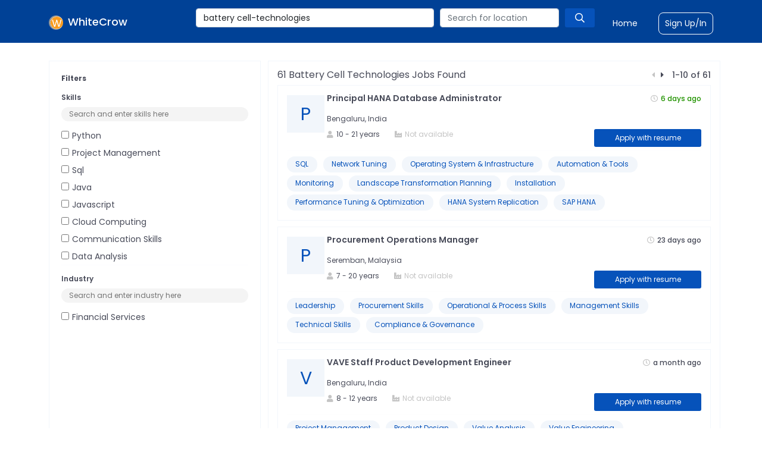

--- FILE ---
content_type: text/html; charset=utf-8
request_url: https://www.whitecrow.co/battery-cell-technologies-jobs
body_size: 19859
content:
<!DOCTYPE html><html lang="en"><head><meta charSet="utf-8"/><meta name="viewport" content="minimum-scale=1, initial-scale=1, width=device-width"/><link rel="stylesheet" href="https://pro.fontawesome.com/releases/v5.9.0/css/all.css"/><link rel="stylesheet" data-href="https://fonts.googleapis.com/css?family=Poppins:400,500,600,700&amp;display=swap" data-optimized-fonts="true"/><meta name="theme-color" content="#1976d2"/><link rel="stylesheet" data-href="https://fonts.googleapis.com/css?family=Roboto:300,400,500&amp;display=swap" data-optimized-fonts="true"/><link href="https://fonts.googleapis.com/icon?family=Material+Icons" rel="stylesheet"/><link rel="stylesheet" href="https://cdnjs.cloudflare.com/ajax/libs/font-awesome/4.7.0/css/font-awesome.css"/><link rel="icon" type="image/png" sizes="16x16" href="/images/favicon.ico"/><title>61+ Battery cell technologies Jobs   |  Battery cell technologies Job openings  | WhiteCrow </title><meta name="robots" content="index,follow"/><meta name="description" content="Apply to 61+ Battery cell technologies Jobs  on WhiteCrow. Explore the latest Battery cell technologies Job opportunities across Top Fortune 500 companies."/><meta name="twitter:card" content="summary_large_image"/><meta property="og:title" content="61+ Battery cell technologies Jobs   |  Battery cell technologies Job openings  | WhiteCrow "/><meta property="og:description" content="Apply to 61+ Battery cell technologies Jobs  on WhiteCrow. Explore the latest Battery cell technologies Job opportunities across Top Fortune 500 companies."/><meta property="og:type" content="website"/><meta property="og:image" content="https://previewresume.s3.ap-south-1.amazonaws.com/4nxrl6iqx"/><meta property="og:image:alt" content="Og Image Alt"/><meta property="og:image:type" content="image/jpeg"/><meta property="og:image:width" content="800"/><meta property="og:image:height" content="600"/><script type="application/ld+json">{"@context":"https://schema.org","@type":"BreadcrumbList","itemListElement":[{"@type":"ListItem","position":1,"item":{"@id":"https://whitecrow.co/job/principal-hana-database-administrator-373447?utm_source=research_job&amp;utm_medium=website","name":"Principal HANA Database Administrator"}},{"@type":"ListItem","position":2,"item":{"@id":"https://whitecrow.co/job/procurement-operations-manager-373382?utm_source=research_job&amp;utm_medium=website","name":"Procurement Operations Manager"}},{"@type":"ListItem","position":3,"item":{"@id":"https://whitecrow.co/job/vave-staff-product-development-engineer-373299?utm_source=research_job&amp;utm_medium=website","name":"VAVE Staff Product Development Engineer"}},{"@type":"ListItem","position":4,"item":{"@id":"https://whitecrow.co/job/senior-business-intelligence-analyst-373294?utm_source=research_job&amp;utm_medium=website","name":"Senior Business Intelligence Analyst"}},{"@type":"ListItem","position":5,"item":{"@id":"https://whitecrow.co/job/salesforce-developer-373266?utm_source=research_job&amp;utm_medium=website","name":"Salesforce Developer"}},{"@type":"ListItem","position":6,"item":{"@id":"https://whitecrow.co/job/associate-data-engineer-373264?utm_source=research_job&amp;utm_medium=website","name":"Associate Data Engineer"}},{"@type":"ListItem","position":7,"item":{"@id":"https://whitecrow.co/job/senior-manufacturing-engineer-373258?utm_source=research_job&amp;utm_medium=website","name":"Senior Manufacturing Engineer"}},{"@type":"ListItem","position":8,"item":{"@id":"https://whitecrow.co/job/senior-data-engineer-373208?utm_source=research_job&amp;utm_medium=website","name":"Senior - Data Engineer"}},{"@type":"ListItem","position":9,"item":{"@id":"https://whitecrow.co/job/environmental-health-and-safety-ehs-manager-373126?utm_source=research_job&amp;utm_medium=website","name":"Environmental Health and Safety (EHS) Manager"}},{"@type":"ListItem","position":10,"item":{"@id":"https://whitecrow.co/job/principal-rd-innovation-engineer-373122?utm_source=research_job&amp;utm_medium=website","name":"Principal R&amp;D Innovation Engineer"}}]}</script><meta name="next-head-count" content="22"/><meta name="next-font-preconnect"/><link rel="preload" href="/_next/static/css/be66fbdd36e5750c.css" as="style"/><link rel="stylesheet" href="/_next/static/css/be66fbdd36e5750c.css" data-n-g=""/><link rel="preload" href="/_next/static/css/4ae7a22a2e4c0024.css" as="style"/><link rel="stylesheet" href="/_next/static/css/4ae7a22a2e4c0024.css" data-n-p=""/><noscript data-n-css=""></noscript><script defer="" nomodule="" src="/_next/static/chunks/polyfills-5cd94c89d3acac5f.js"></script><script src="/_next/static/chunks/webpack-cb7634a8b6194820.js" defer=""></script><script src="/_next/static/chunks/framework-a87821de553db91d.js" defer=""></script><script src="/_next/static/chunks/main-c8a3fd87366351b5.js" defer=""></script><script src="/_next/static/chunks/pages/_app-107cc09e6f69d2c6.js" defer=""></script><script src="/_next/static/chunks/465-5d36a2b5f5f78965.js" defer=""></script><script src="/_next/static/chunks/962-189702c5f6bcf894.js" defer=""></script><script src="/_next/static/chunks/698-2f8ad8a41b5423ac.js" defer=""></script><script src="/_next/static/chunks/620-4d912aeb5057c053.js" defer=""></script><script src="/_next/static/chunks/395-feafca7cbe969509.js" defer=""></script><script src="/_next/static/chunks/pages/%5Bjobcondition%5D-f7bbfc4cc7f2e826.js" defer=""></script><script src="/_next/static/yDhA58j-zgel3mWnwoE6T/_buildManifest.js" defer=""></script><script src="/_next/static/yDhA58j-zgel3mWnwoE6T/_ssgManifest.js" defer=""></script><script src="/_next/static/yDhA58j-zgel3mWnwoE6T/_middlewareManifest.js" defer=""></script></head><body><div id="__next"><noscript><iframe src="https://www.googletagmanager.com/ns.html?id=GTM-PV6KFCP"
height="0" width="0" style="display:none;visibility:hidden"></iframe></noscript><nav id="Header_header__e7muk" class="sticky-top mb-6  navbar navbar-expand-lg navbar-dark"><div style="display:flex;justify-content:space-between" class="container container"><span class="navbar-brand"><a class="Header_whitecrow__5SpNh" href="/"><img src="https://previewresume.s3.ap-south-1.amazonaws.com/le3moprxx" alt="WhiteCrow Logo" class="image-fluid Header_logo__bNwxh"/><span>WhiteCrow</span></a></span><button aria-controls="basic-navbar-nav" type="button" aria-label="Toggle navigation" class="navbar-toggler collapsed"><span class="Header_hireHeaderSpanLogo__u1Dr2" aria-controls="basic-navbar-nav"><i class="far fa-bars"></i></span></button><div class="navbar-collapse collapse" id="basic-navbar-nav"><div class="ms-auto navbar-nav"><div class="Header_typeaheadLayout__bp3Fc"><div class="rbt Header_globalSearch__JT3BT" style="outline:none;position:relative" tabindex="-1"><div style="display:flex;flex:1;height:100%;position:relative"><input autoComplete="off" placeholder="Search for jobtitle, skill or designation" type="text" aria-autocomplete="both" aria-expanded="false" aria-haspopup="listbox" role="combobox" class="rbt-input-main form-control rbt-input" value="battery cell-technologies"/><input aria-hidden="true" class="rbt-input-hint" readonly="" style="background-color:transparent;border-color:transparent;box-shadow:none;color:rgba(0, 0, 0, 0.54);left:0;pointer-events:none;position:absolute;top:0;width:100%" tabindex="-1" value=""/></div></div><span class="Header_locationBlock__K4A4K"><div class="rbt Header_locationSearch__9R6MO" style="outline:none;position:relative" tabindex="-1"><div style="display:flex;flex:1;height:100%;position:relative"><input autoComplete="off" placeholder="Search for location" type="text" aria-autocomplete="both" aria-expanded="false" aria-haspopup="listbox" role="combobox" class="rbt-input-main form-control rbt-input" value=""/><input aria-hidden="true" class="rbt-input-hint" readonly="" style="background-color:transparent;border-color:transparent;box-shadow:none;color:rgba(0, 0, 0, 0.54);left:0;pointer-events:none;position:absolute;top:0;width:100%" tabindex="-1" value=""/></div></div><div class="Header_searchButton__AFy3_"><i class="far fa-search"></i></div></span></div><span style="display:flex;align-items:center"><a class="Header_navLinks__Abefm" style="margin-right:35px;margin-left:30px" href="/jobs">Find a Job</a><a class="Header_navLinks__Abefm Header_signupBorder__R0Rh8" target="_blank" href="https://talent.whitecrow.co/login">Sign Up/In</a></span><span></span></div></div></div></nav><div class="container"><div class="row"><div class="col-lg-4"><div class="Jobdetail_border__EYpg_"><p class="Jobdetail_subtitle__OSfnP"><strong>Filters</strong></p><h3 class="Jobdetail_subtitle__OSfnP">Skills</h3><div class="Filter_filter__wi9Fn"><input placeholder="Search and enter skills here" class="Filter_inputFilter__Igeh_"/><div class="Filter_filterList__XhN0j"><div><input type="checkbox" style="margin-right:5px" value="python"/><span class="Filter_filterData__N0zC4">python</span></div><div><input type="checkbox" style="margin-right:5px" value="project management"/><span class="Filter_filterData__N0zC4">project management</span></div><div><input type="checkbox" style="margin-right:5px" value="sql"/><span class="Filter_filterData__N0zC4">sql</span></div><div><input type="checkbox" style="margin-right:5px" value="java"/><span class="Filter_filterData__N0zC4">java</span></div><div><input type="checkbox" style="margin-right:5px" value="javascript"/><span class="Filter_filterData__N0zC4">javascript</span></div><div><input type="checkbox" style="margin-right:5px" value="cloud computing"/><span class="Filter_filterData__N0zC4">cloud computing</span></div><div><input type="checkbox" style="margin-right:5px" value="communication skills"/><span class="Filter_filterData__N0zC4">communication skills</span></div><div><input type="checkbox" style="margin-right:5px" value="data analysis"/><span class="Filter_filterData__N0zC4">data analysis</span></div><div><input type="checkbox" style="margin-right:5px" value="data modeling"/><span class="Filter_filterData__N0zC4">data modeling</span></div><div><input type="checkbox" style="margin-right:5px" value="documentation"/><span class="Filter_filterData__N0zC4">documentation</span></div></div></div><hr/><h3 class="Jobdetail_subtitle__OSfnP">Industry</h3><div class="Filter_filter__wi9Fn"><input placeholder="Search and enter industry here" class="Filter_inputFilter__Igeh_"/><div class="Filter_filterList__XhN0j"><div><input type="checkbox" style="margin-right:5px" value="financial services"/><span class="Filter_filterData__N0zC4">financial services</span></div></div></div><hr/><h3 class="Jobdetail_subtitle__OSfnP">Location</h3><div class="Filter_filter__wi9Fn"><input placeholder="Search and enter location here" class="Filter_inputFilter__Igeh_"/><div class="Filter_filterList__XhN0j"><div><input type="checkbox" style="margin-right:5px" value="bengaluru, india"/><span class="Filter_filterData__N0zC4">bengaluru, india</span></div><div><input type="checkbox" style="margin-right:5px" value="raleigh, united states"/><span class="Filter_filterData__N0zC4">raleigh, united states</span></div><div><input type="checkbox" style="margin-right:5px" value="chennai, india"/><span class="Filter_filterData__N0zC4">chennai, india</span></div><div><input type="checkbox" style="margin-right:5px" value="hyderabad, india"/><span class="Filter_filterData__N0zC4">hyderabad, india</span></div><div><input type="checkbox" style="margin-right:5px" value="jersey city, united states"/><span class="Filter_filterData__N0zC4">jersey city, united states</span></div><div><input type="checkbox" style="margin-right:5px" value="mexico city, mexico"/><span class="Filter_filterData__N0zC4">mexico city, mexico</span></div><div><input type="checkbox" style="margin-right:5px" value="chicago, united states"/><span class="Filter_filterData__N0zC4">chicago, united states</span></div><div><input type="checkbox" style="margin-right:5px" value="lamphun, thailand"/><span class="Filter_filterData__N0zC4">lamphun, thailand</span></div><div><input type="checkbox" style="margin-right:5px" value="mountain view, united states"/><span class="Filter_filterData__N0zC4">mountain view, united states</span></div><div><input type="checkbox" style="margin-right:5px" value="mumbai, india"/><span class="Filter_filterData__N0zC4">mumbai, india</span></div></div></div><hr/><h3 class="Jobdetail_subtitle__OSfnP">Jobtitle</h3><div class="Filter_filter__wi9Fn"><input placeholder="Search and enter jobtitles here" class="Filter_inputFilter__Igeh_"/><div class="Filter_filterList__XhN0j"><div><input type="checkbox" style="margin-right:5px" value=".net engineer"/><span class="Filter_filterData__N0zC4">.net engineer</span></div><div><input type="checkbox" style="margin-right:5px" value="account executive - architecture"/><span class="Filter_filterData__N0zC4">account executive - architecture</span></div><div><input type="checkbox" style="margin-right:5px" value="api sr/lead developer"/><span class="Filter_filterData__N0zC4">api sr/lead developer</span></div><div><input type="checkbox" style="margin-right:5px" value="associate consultant"/><span class="Filter_filterData__N0zC4">associate consultant</span></div><div><input type="checkbox" style="margin-right:5px" value="associate data engineer"/><span class="Filter_filterData__N0zC4">associate data engineer</span></div><div><input type="checkbox" style="margin-right:5px" value="associate, quality assurance (qms)"/><span class="Filter_filterData__N0zC4">associate, quality assurance (qms)</span></div><div><input type="checkbox" style="margin-right:5px" value="automation department manager (automation mpde department manager)"/><span class="Filter_filterData__N0zC4">automation department manager (automation mpde department manager)</span></div><div><input type="checkbox" style="margin-right:5px" value="business analyst"/><span class="Filter_filterData__N0zC4">business analyst</span></div><div><input type="checkbox" style="margin-right:5px" value="business intelligence developer"/><span class="Filter_filterData__N0zC4">business intelligence developer</span></div><div><input type="checkbox" style="margin-right:5px" value="c# developer (sse)"/><span class="Filter_filterData__N0zC4">c# developer (sse)</span></div></div></div></div></div><p class="Joblist_mobileFilter__7QCd6">Filter</p><div class="col-lg-8 Joblist_mainBorder__cBF96"><div class="Joblist_topHeader__67sqb"><h1 class="text-capitalize Joblist_pageTitle__Myahk">61<!-- --> <!-- -->battery cell technologies<!-- --> Jobs found<!-- --> <!-- --></h1><div class="Joblist_pagination__OKqWI"><span><i class="fas fa-caret-left" style="margin-right:10px;color:#c4c4c4"></i></span><span><i class="fas fa-caret-right" style="margin-right:10px;cursor:pointer"></i></span> <!-- -->1<!-- -->-<!-- -->10<!-- --> of <!-- -->61<!-- --></div></div><div><div class="Job_jobCard__yfPUY"><div class="row"><div class="col-lg-1"><div class="Job_logoPlaceholder__pGa47 text-capitalize">P</div></div><div class="col" style="padding-left:19px"><span class=""><span><div class="d-flex justify-content-between"><a href="https://whitecrow.co/job/principal-hana-database-administrator-373447?utm_source=research_job&amp;utm_medium=website"><h2 class="text-capitalize Job_jobTitle__B4w7G">Principal HANA Database Administrator</h2></a><p class="greenTime"><i class="far fa-clock text-gray2 mr-1"></i>6 days ago<!-- --></p></div><p class="Job_metadataContent__Z5SKq">Bengaluru, India</p><div class="Job_metadata__Yj92I"><div class="Job_metaDataLayout__XQsKQ"><span><p class="Job_metadataContent__Z5SKq"><i class="fas fa-user text-gray2 mr-1"></i>10<!-- --> - <!-- -->21<!-- --> years<!-- --></p></span><p class="Job_metadataContent__Z5SKq Job_metaDataLocation__2vqOm" style="margin-bottom:0"><i class="fas fa-industry-alt text-gray2 mr-1"></i><span class="text-gray2">Not available</span></p></div><span><a href="https://whitecrow.co/job/principal-hana-database-administrator-373447?utm_source=research_job&amp;utm_medium=website"><button style="width:180px;height:30px;padding:5px 25px" class="Button_primary__m9l1N " type="submit">Apply with resume</button></a></span></div></span><div><div class="Job_logoPlaceholdermobile__QTQ6b text-capitalize">P</div></div></span></div></div><hr style="margin-top:5px;margin-bottom:10px"/><div><span class="Jobdetail_skillChip__0gFlb">SQL</span><span class="Jobdetail_skillChip__0gFlb">Network Tuning</span><span class="Jobdetail_skillChip__0gFlb">Operating System &amp; Infrastructure</span><span class="Jobdetail_skillChip__0gFlb">Automation &amp; Tools</span><span class="Jobdetail_skillChip__0gFlb">Monitoring</span><span class="Jobdetail_skillChip__0gFlb">Landscape Transformation Planning</span><span class="Jobdetail_skillChip__0gFlb">Installation</span><span class="Jobdetail_skillChip__0gFlb">Performance Tuning &amp; Optimization</span><span class="Jobdetail_skillChip__0gFlb">HANA System Replication</span><span class="Jobdetail_skillChip__0gFlb">SAP HANA</span></div> <!-- --></div><div class="Job_jobCard__yfPUY"><div class="row"><div class="col-lg-1"><div class="Job_logoPlaceholder__pGa47 text-capitalize">P</div></div><div class="col" style="padding-left:19px"><span class=""><span><div class="d-flex justify-content-between"><a href="https://whitecrow.co/job/procurement-operations-manager-373382?utm_source=research_job&amp;utm_medium=website"><h2 class="text-capitalize Job_jobTitle__B4w7G">Procurement Operations Manager</h2></a><p class="date"><i class="far fa-clock text-gray2 mr-1"></i>23 days ago<!-- --></p></div><p class="Job_metadataContent__Z5SKq">Seremban, Malaysia</p><div class="Job_metadata__Yj92I"><div class="Job_metaDataLayout__XQsKQ"><span><p class="Job_metadataContent__Z5SKq"><i class="fas fa-user text-gray2 mr-1"></i>7<!-- --> - <!-- -->20<!-- --> years<!-- --></p></span><p class="Job_metadataContent__Z5SKq Job_metaDataLocation__2vqOm" style="margin-bottom:0"><i class="fas fa-industry-alt text-gray2 mr-1"></i><span class="text-gray2">Not available</span></p></div><span><a href="https://whitecrow.co/job/procurement-operations-manager-373382?utm_source=research_job&amp;utm_medium=website"><button style="width:180px;height:30px;padding:5px 25px" class="Button_primary__m9l1N " type="submit">Apply with resume</button></a></span></div></span><div><div class="Job_logoPlaceholdermobile__QTQ6b text-capitalize">P</div></div></span></div></div><hr style="margin-top:5px;margin-bottom:10px"/><div><span class="Jobdetail_skillChip__0gFlb">Leadership</span><span class="Jobdetail_skillChip__0gFlb">Procurement Skills</span><span class="Jobdetail_skillChip__0gFlb">Operational &amp; Process Skills</span><span class="Jobdetail_skillChip__0gFlb">Management Skills</span><span class="Jobdetail_skillChip__0gFlb">Technical Skills</span><span class="Jobdetail_skillChip__0gFlb">Compliance &amp; Governance</span></div> <!-- --></div><div class="Job_jobCard__yfPUY"><div class="row"><div class="col-lg-1"><div class="Job_logoPlaceholder__pGa47 text-capitalize">V</div></div><div class="col" style="padding-left:19px"><span class=""><span><div class="d-flex justify-content-between"><a href="https://whitecrow.co/job/vave-staff-product-development-engineer-373299?utm_source=research_job&amp;utm_medium=website"><h2 class="text-capitalize Job_jobTitle__B4w7G">VAVE Staff Product Development Engineer</h2></a><p class="date"><i class="far fa-clock text-gray2 mr-1"></i>a month ago<!-- --></p></div><p class="Job_metadataContent__Z5SKq">Bengaluru, India</p><div class="Job_metadata__Yj92I"><div class="Job_metaDataLayout__XQsKQ"><span><p class="Job_metadataContent__Z5SKq"><i class="fas fa-user text-gray2 mr-1"></i>8<!-- --> - <!-- -->12<!-- --> years<!-- --></p></span><p class="Job_metadataContent__Z5SKq Job_metaDataLocation__2vqOm" style="margin-bottom:0"><i class="fas fa-industry-alt text-gray2 mr-1"></i><span class="text-gray2">Not available</span></p></div><span><a href="https://whitecrow.co/job/vave-staff-product-development-engineer-373299?utm_source=research_job&amp;utm_medium=website"><button style="width:180px;height:30px;padding:5px 25px" class="Button_primary__m9l1N " type="submit">Apply with resume</button></a></span></div></span><div><div class="Job_logoPlaceholdermobile__QTQ6b text-capitalize">V</div></div></span></div></div><hr style="margin-top:5px;margin-bottom:10px"/><div><span class="Jobdetail_skillChip__0gFlb">Project Management</span><span class="Jobdetail_skillChip__0gFlb">Product Design</span><span class="Jobdetail_skillChip__0gFlb">Value Analysis</span><span class="Jobdetail_skillChip__0gFlb">Value Engineering</span><span class="Jobdetail_skillChip__0gFlb">Documentation</span><span class="Jobdetail_skillChip__0gFlb">Manufacturing</span></div> <!-- --></div><div class="Job_jobCard__yfPUY"><div class="row"><div class="col-lg-1"><div class="Job_logoPlaceholder__pGa47 text-capitalize">S</div></div><div class="col" style="padding-left:19px"><span class=""><span><div class="d-flex justify-content-between"><a href="https://whitecrow.co/job/senior-business-intelligence-analyst-373294?utm_source=research_job&amp;utm_medium=website"><h2 class="text-capitalize Job_jobTitle__B4w7G">Senior Business Intelligence Analyst</h2></a><p class="date"><i class="far fa-clock text-gray2 mr-1"></i>a month ago<!-- --></p></div><p class="Job_metadataContent__Z5SKq">Bengaluru, India</p><div class="Job_metadata__Yj92I"><div class="Job_metaDataLayout__XQsKQ"><span><p class="Job_metadataContent__Z5SKq"><i class="fas fa-user text-gray2 mr-1"></i>8<!-- --> - <!-- -->11<!-- --> years<!-- --></p></span><p class="Job_metadataContent__Z5SKq Job_metaDataLocation__2vqOm" style="margin-bottom:0"><i class="fas fa-industry-alt text-gray2 mr-1"></i><span class="text-gray2">Not available</span></p></div><span><a href="https://whitecrow.co/job/senior-business-intelligence-analyst-373294?utm_source=research_job&amp;utm_medium=website"><button style="width:180px;height:30px;padding:5px 25px" class="Button_primary__m9l1N " type="submit">Apply with resume</button></a></span></div></span><div><div class="Job_logoPlaceholdermobile__QTQ6b text-capitalize">S</div></div></span></div></div><hr style="margin-top:5px;margin-bottom:10px"/><div><span class="Jobdetail_skillChip__0gFlb">Project Management</span><span class="Jobdetail_skillChip__0gFlb">Oracle</span><span class="Jobdetail_skillChip__0gFlb">Domain Skills</span><span class="Jobdetail_skillChip__0gFlb">Analytical Skills</span><span class="Jobdetail_skillChip__0gFlb">Azure</span><span class="Jobdetail_skillChip__0gFlb">Metadata Management</span><span class="Jobdetail_skillChip__0gFlb">Leadership Skills</span></div> <!-- --></div><div class="Job_jobCard__yfPUY"><div class="row"><div class="col-lg-1"><div class="Job_logoPlaceholder__pGa47 text-capitalize">S</div></div><div class="col" style="padding-left:19px"><span class=""><span><div class="d-flex justify-content-between"><a href="https://whitecrow.co/job/salesforce-developer-373266?utm_source=research_job&amp;utm_medium=website"><h2 class="text-capitalize Job_jobTitle__B4w7G">Salesforce Developer</h2></a><p class="date"><i class="far fa-clock text-gray2 mr-1"></i>a month ago<!-- --></p></div><p class="Job_metadataContent__Z5SKq">Sausalito, United States</p><div class="Job_metadata__Yj92I"><div class="Job_metaDataLayout__XQsKQ"><span><p class="Job_metadataContent__Z5SKq"><i class="fas fa-user text-gray2 mr-1"></i>3<!-- --> - <!-- -->6<!-- --> years<!-- --></p></span><p class="Job_metadataContent__Z5SKq Job_metaDataLocation__2vqOm" style="margin-bottom:0"><i class="fas fa-industry-alt text-gray2 mr-1"></i><span class="text-gray2">Not available</span></p></div><span><a href="https://whitecrow.co/job/salesforce-developer-373266?utm_source=research_job&amp;utm_medium=website"><button style="width:180px;height:30px;padding:5px 25px" class="Button_primary__m9l1N " type="submit">Apply with resume</button></a></span></div></span><div><div class="Job_logoPlaceholdermobile__QTQ6b text-capitalize">S</div></div></span></div></div><hr style="margin-top:5px;margin-bottom:10px"/><div><span class="Jobdetail_skillChip__0gFlb">SOQL</span><span class="Jobdetail_skillChip__0gFlb">Salesforce Cloud Knowledge</span><span class="Jobdetail_skillChip__0gFlb">Lightning Web Components</span><span class="Jobdetail_skillChip__0gFlb">salesforce</span><span class="Jobdetail_skillChip__0gFlb">aws</span><span class="Jobdetail_skillChip__0gFlb">Apex Programming</span><span class="Jobdetail_skillChip__0gFlb">Integration Skills</span><span class="Jobdetail_skillChip__0gFlb">DevOps &amp; Deployment</span></div> <!-- --></div><div class="Job_jobCard__yfPUY"><div class="row"><div class="col-lg-1"><div class="Job_logoPlaceholder__pGa47 text-capitalize">A</div></div><div class="col" style="padding-left:19px"><span class=""><span><div class="d-flex justify-content-between"><a href="https://whitecrow.co/job/associate-data-engineer-373264?utm_source=research_job&amp;utm_medium=website"><h2 class="text-capitalize Job_jobTitle__B4w7G">Associate Data Engineer</h2></a><p class="date"><i class="far fa-clock text-gray2 mr-1"></i>a month ago<!-- --></p></div><p class="Job_metadataContent__Z5SKq">Sausalito, United States</p><div class="Job_metadata__Yj92I"><div class="Job_metaDataLayout__XQsKQ"><span><p class="Job_metadataContent__Z5SKq"><i class="fas fa-user text-gray2 mr-1"></i>3<!-- --> - <!-- -->6<!-- --> years<!-- --></p></span><p class="Job_metadataContent__Z5SKq Job_metaDataLocation__2vqOm" style="margin-bottom:0"><i class="fas fa-industry-alt text-gray2 mr-1"></i><span class="text-gray2">Not available</span></p></div><span><a href="https://whitecrow.co/job/associate-data-engineer-373264?utm_source=research_job&amp;utm_medium=website"><button style="width:180px;height:30px;padding:5px 25px" class="Button_primary__m9l1N " type="submit">Apply with resume</button></a></span></div></span><div><div class="Job_logoPlaceholdermobile__QTQ6b text-capitalize">A</div></div></span></div></div><hr style="margin-top:5px;margin-bottom:10px"/><div><span class="Jobdetail_skillChip__0gFlb">big data</span><span class="Jobdetail_skillChip__0gFlb">Data Modeling</span><span class="Jobdetail_skillChip__0gFlb">ELT Processes</span><span class="Jobdetail_skillChip__0gFlb">Cleansing</span><span class="Jobdetail_skillChip__0gFlb">python</span><span class="Jobdetail_skillChip__0gFlb">aws</span><span class="Jobdetail_skillChip__0gFlb">Data Quality &amp; Governance</span><span class="Jobdetail_skillChip__0gFlb">Linux</span></div> <!-- --></div><div class="Job_jobCard__yfPUY"><div class="row"><div class="col-lg-1"><div class="Job_logoPlaceholder__pGa47 text-capitalize">S</div></div><div class="col" style="padding-left:19px"><span class=""><span><div class="d-flex justify-content-between"><a href="https://whitecrow.co/job/senior-manufacturing-engineer-373258?utm_source=research_job&amp;utm_medium=website"><h2 class="text-capitalize Job_jobTitle__B4w7G">Senior Manufacturing Engineer</h2></a><p class="date"><i class="far fa-clock text-gray2 mr-1"></i>a month ago<!-- --></p></div><p class="Job_metadataContent__Z5SKq">Alajuela, Costa Rica</p><div class="Job_metadata__Yj92I"><div class="Job_metaDataLayout__XQsKQ"><span><p class="Job_metadataContent__Z5SKq"><i class="fas fa-user text-gray2 mr-1"></i>5<!-- --> - <!-- -->7<!-- --> years<!-- --></p></span><p class="Job_metadataContent__Z5SKq Job_metaDataLocation__2vqOm" style="margin-bottom:0"><i class="fas fa-industry-alt text-gray2 mr-1"></i><span class="text-gray2">Not available</span></p></div><span><a href="https://whitecrow.co/job/senior-manufacturing-engineer-373258?utm_source=research_job&amp;utm_medium=website"><button style="width:180px;height:30px;padding:5px 25px" class="Button_primary__m9l1N " type="submit">Apply with resume</button></a></span></div></span><div><div class="Job_logoPlaceholdermobile__QTQ6b text-capitalize">S</div></div></span></div></div><hr style="margin-top:5px;margin-bottom:10px"/><div><span class="Jobdetail_skillChip__0gFlb">Manufacturing Skills</span><span class="Jobdetail_skillChip__0gFlb">Problem Solving Skills</span><span class="Jobdetail_skillChip__0gFlb">Operations Management</span><span class="Jobdetail_skillChip__0gFlb">Digital Skills</span><span class="Jobdetail_skillChip__0gFlb">Communication Skills</span></div> <!-- --></div><div class="Job_jobCard__yfPUY"><div class="row"><div class="col-lg-1"><div class="Job_logoPlaceholder__pGa47 text-capitalize">S</div></div><div class="col" style="padding-left:19px"><span class=""><span><div class="d-flex justify-content-between"><a href="https://whitecrow.co/job/senior-data-engineer-373208?utm_source=research_job&amp;utm_medium=website"><h2 class="text-capitalize Job_jobTitle__B4w7G">Senior - Data Engineer</h2></a><p class="date"><i class="far fa-clock text-gray2 mr-1"></i>a month ago<!-- --></p></div><p class="Job_metadataContent__Z5SKq">Bengaluru, India</p><div class="Job_metadata__Yj92I"><div class="Job_metaDataLayout__XQsKQ"><span><p class="Job_metadataContent__Z5SKq"><i class="fas fa-user text-gray2 mr-1"></i>4<!-- --> - <!-- -->10<!-- --> years<!-- --></p></span><p class="Job_metadataContent__Z5SKq Job_metaDataLocation__2vqOm" style="margin-bottom:0"><i class="fas fa-industry-alt text-gray2 mr-1"></i><span class="text-gray2">Not available</span></p></div><span><a href="https://whitecrow.co/job/senior-data-engineer-373208?utm_source=research_job&amp;utm_medium=website"><button style="width:180px;height:30px;padding:5px 25px" class="Button_primary__m9l1N " type="submit">Apply with resume</button></a></span></div></span><div><div class="Job_logoPlaceholdermobile__QTQ6b text-capitalize">S</div></div></span></div></div><hr style="margin-top:5px;margin-bottom:10px"/><div><span class="Jobdetail_skillChip__0gFlb">Tableau</span><span class="Jobdetail_skillChip__0gFlb">Python</span><span class="Jobdetail_skillChip__0gFlb">Databricks</span><span class="Jobdetail_skillChip__0gFlb">Alteryx</span><span class="Jobdetail_skillChip__0gFlb">Etl Development</span><span class="Jobdetail_skillChip__0gFlb">Advanced SQL</span><span class="Jobdetail_skillChip__0gFlb">Cloud AWS Services</span></div> <!-- --></div><div class="Job_jobCard__yfPUY"><div class="row"><div class="col-lg-1"><div class="Job_logoPlaceholder__pGa47 text-capitalize">E</div></div><div class="col" style="padding-left:19px"><span class=""><span><div class="d-flex justify-content-between"><a href="https://whitecrow.co/job/environmental-health-and-safety-ehs-manager-373126?utm_source=research_job&amp;utm_medium=website"><h2 class="text-capitalize Job_jobTitle__B4w7G">Environmental Health and Safety (EHS) Manager</h2></a><p class="date"><i class="far fa-clock text-gray2 mr-1"></i>2 months ago<!-- --></p></div><p class="Job_metadataContent__Z5SKq">Branchburg, United States</p><div class="Job_metadata__Yj92I"><div class="Job_metaDataLayout__XQsKQ"><span><p class="Job_metadataContent__Z5SKq"><i class="fas fa-user text-gray2 mr-1"></i>10<!-- --> - <!-- -->12<!-- --> years<!-- --></p></span><p class="Job_metadataContent__Z5SKq Job_metaDataLocation__2vqOm" style="margin-bottom:0"><i class="fas fa-industry-alt text-gray2 mr-1"></i><span class="text-gray2">Not available</span></p></div><span><a href="https://whitecrow.co/job/environmental-health-and-safety-ehs-manager-373126?utm_source=research_job&amp;utm_medium=website"><button style="width:180px;height:30px;padding:5px 25px" class="Button_primary__m9l1N " type="submit">Apply with resume</button></a></span></div></span><div><div class="Job_logoPlaceholdermobile__QTQ6b text-capitalize">E</div></div></span></div></div><hr style="margin-top:5px;margin-bottom:10px"/><div><span class="Jobdetail_skillChip__0gFlb">Auditing Tools</span><span class="Jobdetail_skillChip__0gFlb">Regulatory Skills</span><span class="Jobdetail_skillChip__0gFlb">Management Skills</span><span class="Jobdetail_skillChip__0gFlb">Problem Solving Skills</span><span class="Jobdetail_skillChip__0gFlb">Soft Skills</span><span class="Jobdetail_skillChip__0gFlb">Manufacturing</span></div> <!-- --></div><div class="Job_jobCard__yfPUY"><div class="row"><div class="col-lg-1"><div class="Job_logoPlaceholder__pGa47 text-capitalize">P</div></div><div class="col" style="padding-left:19px"><span class=""><span><div class="d-flex justify-content-between"><a href="https://whitecrow.co/job/principal-rd-innovation-engineer-373122?utm_source=research_job&amp;utm_medium=website"><h2 class="text-capitalize Job_jobTitle__B4w7G">Principal R&amp;D Innovation Engineer</h2></a><p class="date"><i class="far fa-clock text-gray2 mr-1"></i>2 months ago<!-- --></p></div><p class="Job_metadataContent__Z5SKq">Fuquay Varina, United States</p><div class="Job_metadata__Yj92I"><div class="Job_metaDataLayout__XQsKQ"><span><p class="Job_metadataContent__Z5SKq"><i class="fas fa-user text-gray2 mr-1"></i>12<!-- --> - <!-- -->15<!-- --> years<!-- --></p></span><p class="Job_metadataContent__Z5SKq Job_metaDataLocation__2vqOm" style="margin-bottom:0"><i class="fas fa-industry-alt text-gray2 mr-1"></i><span class="text-gray2">Not available</span></p></div><span><a href="https://whitecrow.co/job/principal-rd-innovation-engineer-373122?utm_source=research_job&amp;utm_medium=website"><button style="width:180px;height:30px;padding:5px 25px" class="Button_primary__m9l1N " type="submit">Apply with resume</button></a></span></div></span><div><div class="Job_logoPlaceholdermobile__QTQ6b text-capitalize">P</div></div></span></div></div><hr style="margin-top:5px;margin-bottom:10px"/><div><span class="Jobdetail_skillChip__0gFlb">Leadership</span><span class="Jobdetail_skillChip__0gFlb">Technology Development</span><span class="Jobdetail_skillChip__0gFlb">Innovation Methodologies</span><span class="Jobdetail_skillChip__0gFlb">System Architecture</span><span class="Jobdetail_skillChip__0gFlb">Technical Domain Skills</span><span class="Jobdetail_skillChip__0gFlb">Product Concepting</span></div> <!-- --></div></div></div></div></div><div class="Footer_Footer__Etbon"><div class="container-fluid mx-auto undefined"><div class="row"><div class="col-md-9 mx-auto"><div class="row"><div class="col-lg-3"><h2><a class="Header_whitecrow__5SpNh" href="/"><img src="https://previewresume.s3.ap-south-1.amazonaws.com/le3moprxx" alt="WhiteCrow Logo" class="image-fluid Header_logo__bNwxh"/>WhiteCrow <!-- --></a><p class="Footer_text__7QZsG">WhiteCrow is on a mission to connect companies with the best talent across the globe.</p><p class="text-white mb-4 undefined"><span class="socialconnect mr-3"><a class="text-white" href="https://in.linkedin.com/company/whitecrow-research-pvt--ltd" target="_blank"><i class="fab fa-linkedin-in f-18"></i></a></span><span class="socialconnect mr-3 f-18"><a class="text-white" href="https://www.facebook.com/WCRGroup/" target="_blank"><i class="fab fa-facebook-f"></i></a></span><span class="socialconnect mr-3 f-18"><a class="text-white" href="https://twitter.com/whitecrowrpo?lang=en" target="_blank"><i class="fab fa-twitter"></i></a></span><span class="socialconnect mr-3 f-18"><a class="text-white" href="https://www.youtube.com/channel/UCRnz6WIRe4cFTlQeLpQjqqw" target="_blank"><i class="fab fa-youtube"></i></a></span></p></h2></div><div class="col-lg-2 Footer_linkDiv__VAo5z"><h2 class="text-wcrprimary font-weight-600 f-14">EMPLOYER</h2><p class="Footer_footerLinks__WuLvN"><a href="https://whitecrowresearch.com/research-and-sourcing" class="text-white ">Research &amp; Sourcing</a></p><p class="Footer_footerLinks__WuLvN"><a href="https://whitecrowresearch.com/talent-intelligence" class="text-white ">Intelligence &amp; Insights</a></p><p class="Footer_footerLinks__WuLvN"><a href="https://whitecrowresearch.com/executive-solutions" class="text-white ">Executive Solutions</a></p><p class="Footer_footerLinks__WuLvN"><a href="https://hire.whitecrow.co/login" class="text-white ">Employer Login</a></p><p class="Footer_footerLinks__WuLvN"><a href="https://hire.whitecrow.co/signup" class="text-white ">Employer Sign up</a></p><p class="Footer_footerLinks__WuLvN"><a href="/hire" class="text-white ">WhiteCrow Hire</a></p></div><div class="col-lg-2 Footer_linkDiv__VAo5z"><h2 class="text-wcrprimary font-weight-600 f-14">TALENT</h2><p class="Footer_footerLinks__WuLvN"><a href="/jobs" class="text-white ">For Talent</a></p><p class="Footer_footerLinks__WuLvN"><a href="https://talent.whitecrow.co/login" class="text-white ">Talent Login</a></p><p class="Footer_footerLinks__WuLvN"><a href="https://talent.whitecrow.co/register" class="text-white ">Talent Signup</a></p></div><div class="col-lg-2 Footer_linkDiv__VAo5z"><h2 class="text-wcrprimary font-weight-600 f-14">COMPANY</h2><p><a href="/company/aboutus" class="Footer_footerLinks__WuLvN">About us</a></p><p><a href="/company/careers" class="Footer_footerLinks__WuLvN">Careers</a></p><p><a href="/company/contactus" class="Footer_footerLinks__WuLvN">Contact Us</a></p><p><a href="/sitemap" class="Footer_footerLinks__WuLvN">Sitemap</a></p></div><div class="col-lg"><h2 class="text-wcrprimary font-weight-600 f-14">Contact Us</h2><p><a href="tel:+17133220005" class="Footer_footerLinks__WuLvN">+1 713 322 0005</a></p><p><a href="tel:+44489666333" class="Footer_footerLinks__WuLvN">+44 1489 666333</a></p><p><a href="tel:+912269229111" class="Footer_footerLinks__WuLvN">+91 22 69229111</a></p></div></div></div></div><hr class="mb-3" style="border-top:1px solid #fff"/><div class="row mt-5"><div class="col-md-9 mx-auto"><div class="row"><div class="col-lg-2 Footer_linkDiv__VAo5z"><h2 class="text-wcrprimary font-weight-600 f-14">JOBS BY SKILLS</h2><p class="Footer_footerLinks__WuLvN"><a href="c++-jobs" class="text-white ">C++<!-- --> Jobs<!-- --></a></p><p class="Footer_footerLinks__WuLvN"><a href="python-jobs" class="text-white ">Python<!-- --> Jobs<!-- --></a></p><p class="Footer_footerLinks__WuLvN"><a href="aws-jobs" class="text-white ">AWS<!-- --> Jobs<!-- --></a></p><p class="Footer_footerLinks__WuLvN"><a href="java-jobs" class="text-white ">Java<!-- --> Jobs<!-- --></a></p><p class="Footer_footerLinks__WuLvN"><a href="engineering-jobs" class="text-white ">Engineering<!-- --> Jobs<!-- --></a></p></div><div class="col-lg-2 Footer_linkDiv__VAo5z"><h2 class="text-wcrprimary font-weight-600 f-14">JOBS BY FUNCTION</h2><p class="Footer_footerLinks__WuLvN"><a href="software-jobs" class="text-white ">Software<!-- --> Jobs<!-- --></a></p><p class="Footer_footerLinks__WuLvN"><a href="data-jobs" class="text-white ">Data<!-- --> Jobs<!-- --></a></p><p class="Footer_footerLinks__WuLvN"><a href="sales-jobs" class="text-white ">Sales<!-- --> Jobs<!-- --></a></p><p class="Footer_footerLinks__WuLvN"><a href="marketing-jobs" class="text-white ">Marketing<!-- --> Jobs<!-- --></a></p><p class="Footer_footerLinks__WuLvN"><a href="support-jobs" class="text-white ">Support<!-- --> Jobs<!-- --></a></p><p class="Footer_footerLinks__WuLvN"><a href="analytics-jobs" class="text-white ">Analytics<!-- --> Jobs<!-- --></a></p></div><div class="col-lg-2 Footer_linkDiv__VAo5z"><h2 class="text-wcrprimary font-weight-600 f-14">JOBS BY INDUSTRY</h2><p class="Footer_footerLinks__WuLvN"><a href="engineering-jobs" class="text-white ">Engineering<!-- --> Jobs<!-- --></a></p><p class="Footer_footerLinks__WuLvN"><a href="finance-jobs" class="text-white ">Finance<!-- --> Jobs<!-- --></a></p><p class="Footer_footerLinks__WuLvN"><a href="development-jobs" class="text-white ">Development<!-- --> Jobs<!-- --></a></p><p class="Footer_footerLinks__WuLvN"><a href="technology-jobs" class="text-white ">Technology<!-- --> Jobs<!-- --></a></p><p class="Footer_footerLinks__WuLvN"><a href="operations-jobs" class="text-white ">Operations<!-- --> Jobs<!-- --></a></p></div><div class="col-lg-2 Footer_linkDiv__VAo5z"><h2 class="text-wcrprimary font-weight-600 f-14">JOBS BY LOCATIONS</h2><p class="Footer_footerLinks__WuLvN"><a href="india-jobs" class="text-white ">Jobs in <!-- -->India<!-- --></a></p><p class="Footer_footerLinks__WuLvN"><a href="united-states-jobs" class="text-white ">Jobs in <!-- -->United States<!-- --></a></p><p class="Footer_footerLinks__WuLvN"><a href="singapore-jobs" class="text-white ">Jobs in <!-- -->Singapore<!-- --></a></p><p class="Footer_footerLinks__WuLvN"><a href="malaysia-jobs" class="text-white ">Jobs in <!-- -->Malaysia<!-- --></a></p><p class="Footer_footerLinks__WuLvN"><a href="saudi-arabia-jobs" class="text-white ">Jobs in <!-- -->Saudi Arabia<!-- --></a></p></div><div class="col-lg-2 Footer_linkDiv__VAo5z"><h2 class="text-wcrprimary font-weight-600 f-14">MODEL JOBS</h2><p class="Footer_footerLinks__WuLvN"><a href="hybrid-jobs" class="text-white ">Hybrid<!-- --> Jobs<!-- --></a></p><p class="Footer_footerLinks__WuLvN"><a href="on-site-jobs" class="text-white ">On-Site<!-- --> Jobs<!-- --></a></p><p class="Footer_footerLinks__WuLvN"><a href="remote-jobs" class="text-white ">Remote<!-- --> Jobs<!-- --></a></p></div><div class="col-lg-2 Footer_linkDiv__VAo5z"><h2 class="text-wcrprimary font-weight-600 f-14">JOBS BY CITY</h2><p class="Footer_footerLinks__WuLvN"><a href="bengaluru-jobs" class="text-white ">Bengaluru</a></p><p class="Footer_footerLinks__WuLvN"><a href="dubai-jobs" class="text-white ">Dubai</a></p><p class="Footer_footerLinks__WuLvN"><a href="kuala-lumpur-jobs" class="text-white ">Kuala Lumpur</a></p><p class="Footer_footerLinks__WuLvN"><a href="new-york-jobs" class="text-white ">New York</a></p><p class="Footer_footerLinks__WuLvN"><a href="mumbai-jobs" class="text-white ">Mumbai</a></p></div></div></div></div><hr class="mb-3" style="border-top:1px solid #fff"/><div class="text-white f-14 mb-3 row"><div class="col-lg-9 mx-auto"><img src="/images/landing/gdpr.png" alt="GDPR" style="width:30px;height:auto;margin-right:10px"/><img src="https://previewresume.s3.ap-south-1.amazonaws.com/6unv1phjt" alt="VAPT certified" style="width:30px;height:auto;margin-right:10px"/><img src="/images/landing/aws.png" alt="AWS" style="width:30px;height:auto;margin-right:10px"/></div></div><div class="col-lg-9 mx-auto"><div class="row "><div class="col-md-7"><p class="text-white f-14 mb-3"><a class="text-white" href="/terms-and-condition">Terms &amp; Conditions</a>  |   <!-- --> <!-- --><span class="text-white">© <!-- -->2026<!-- --> WhiteCrow Research Pvt. Ltd. All rights reserved<!-- --></span> <!-- --></p></div></div></div></div></div></div><script id="__NEXT_DATA__" type="application/json">{"props":{"pageProps":{"jobList":[{"_index":"aegis_live_jobs_19_may_25","_id":"373447","_score":null,"_source":{"country":["India"],"jobdescription":"\u003cp\u003e\u003cstrong\u003eRole Description:\u003c/strong\u003e\u003c/p\u003e\u003cp\u003e\u003cbr\u003e\u003c/p\u003e\u003cul\u003e\u003cli\u003eThe Principal HANA Database Administrator will serve as the organization’s top technical authority for SAP HANA database environments.\u003c/li\u003e\u003cli\u003eThis role is responsible for designing, implementing, and optimizing large-scale HANA systems to ensure high availability, security, and performance.\u003c/li\u003e\u003cli\u003eThe individual will lead strategic initiatives, mentor team members, and collaborate with cross-functional teams to support mission-critical enterprise applications.\u003c/li\u003e\u003c/ul\u003e\u003cp\u003e\u003cbr\u003e\u003c/p\u003e\u003cp\u003e\u003cstrong\u003eResponsibilities:\u003c/strong\u003e\u003c/p\u003e\u003cp\u003e\u003cbr\u003e\u003c/p\u003e\u003cp\u003eArchitecture \u0026amp; Strategy\u003c/p\u003e\u003cp\u003e\u003cbr\u003e\u003c/p\u003e\u003cul\u003e\u003cli\u003eDefine enterprise-level SAP HANA architecture and standards.\u003c/li\u003e\u003cli\u003eDevelop strategies for scalability, high availability, disaster recovery, and security compliance.\u003c/li\u003e\u003c/ul\u003e\u003cp\u003e\u003cbr\u003e\u003c/p\u003e\u003cp\u003eDatabase Administration\u003c/p\u003e\u003cp\u003e\u003cbr\u003e\u003c/p\u003e\u003cul\u003e\u003cli\u003eInstall, configure, and upgrade SAP HANA systems.\u003c/li\u003e\u003cli\u003ePerform advanced performance tuning, query optimization, and memory management.\u003c/li\u003e\u003cli\u003eMonitor system health and proactively resolve issues.\u003c/li\u003e\u003c/ul\u003e\u003cp\u003e\u003cbr\u003e\u003c/p\u003e\u003cp\u003eData Management\u003c/p\u003e\u003cp\u003e\u003cbr\u003e\u003c/p\u003e\u003cul\u003e\u003cli\u003eManage data provisioning, replication, and integration with SAP and non-SAP systems.\u003c/li\u003e\u003cli\u003eEnsure compliance with data governance and security standards.\u003c/li\u003e\u003c/ul\u003e\u003cp\u003e\u003cbr\u003e\u003c/p\u003e\u003cp\u003eLeadership\u003c/p\u003e\u003cp\u003e\u003cbr\u003e\u003c/p\u003e\u003cul\u003e\u003cli\u003eAct as a subject matter expert for SAP HANA across the organization.\u003c/li\u003e\u003cli\u003eMentor junior DBAs and provide technical guidance to project teams.\u003c/li\u003e\u003cli\u003eDrive automation and best practices for database operations.\u003c/li\u003e\u003c/ul\u003e\u003cp\u003e\u003cbr\u003e\u003c/p\u003e\u003cp\u003eInnovation\u003c/p\u003e\u003cp\u003e\u003cbr\u003e\u003c/p\u003e\u003cul\u003e\u003cli\u003eEvaluate emerging technologies and recommend enhancements.\u003c/li\u003e\u003cli\u003eLead initiatives to improve efficiency and reduce operational risk.\u003c/li\u003e\u003c/ul\u003e\u003cp\u003e\u003cbr\u003e\u003c/p\u003e\u003cp\u003e\u003cstrong\u003eRequirements:\u003c/strong\u003e\u003c/p\u003e\u003cp\u003e\u003cbr\u003e\u003c/p\u003e\u003cp\u003eEducation: \u003c/p\u003e\u003cp\u003e\u003cbr\u003e\u003c/p\u003e\u003cul\u003e\u003cli\u003eBachelor’s or Master’s degree in Computer Science, Information Systems, or related field.\u003c/li\u003e\u003c/ul\u003e\u003cp\u003e\u003cbr\u003e\u003c/p\u003e\u003cp\u003eExperience:\u003c/p\u003e\u003cp\u003e\u003cbr\u003e\u003c/p\u003e\u003cul\u003e\u003cli\u003e10+ years of database administration experience, with at least 5 years in SAP HANA.\u003c/li\u003e\u003cli\u003eProven track record managing large-scale, mission-critical HANA environments.\u003c/li\u003e\u003c/ul\u003e\u003cp\u003e\u003cbr\u003e\u003c/p\u003e\u003cp\u003eTechnical Skills:\u003c/p\u003e\u003cp\u003e\u003cbr\u003e\u003c/p\u003e\u003cul\u003e\u003cli\u003eExpertise in SAP HANA architecture, sizing, and performance tuning.\u003c/li\u003e\u003cli\u003eStrong knowledge of Linux OS, virtualization, and cloud platforms (AWS, Azure, GCP).\u003c/li\u003e\u003cli\u003eFamiliarity with SAP Basis and integration with S/4HANA, BW/4HANA.\u003c/li\u003e\u003c/ul\u003e\u003cp\u003e\u003cbr\u003e\u003c/p\u003e\u003cp\u003eCertifications:\u003c/p\u003e\u003cp\u003e\u003cbr\u003e\u003c/p\u003e\u003cul\u003e\u003cli\u003eSAP Certified Technology Specialist – SAP HANA.\u003c/li\u003e\u003cli\u003eAdditional certifications in cloud or database technologies preferred.\u003c/li\u003e\u003c/ul\u003e","clientid":3449,"updatedby":"324","functions":["Administrative"],"city":["Bengaluru"],"jobstatus":"Live","isactive":1,"industry":["electrical/electronic manufacturing"],"updatedon":"2026-01-16 15:41:23","experience":{"minexperience":10,"maxexperience":21,"avgexperience":15.5},"salary":{"maxsalary":4200000,"currency":"INR","minsalary":4000000},"skills":["SQL","Network Tuning","Operating System \u0026 Infrastructure","Automation \u0026 Tools","Monitoring","Landscape Transformation Planning","Installation","Performance Tuning \u0026 Optimization","HANA System Replication","SAP HANA"],"jobid":373447,"clientvisibility":1,"createdby":"324","ispublic":1,"isconfidential":0,"clientdebrief":"jd","clientpoc":"8450","jobname":"Principal HANA Database Administrator","nonmandatoryskills":["SQL","Network Tuning","Operating System \u0026 Infrastructure","Automation \u0026 Tools","Monitoring"],"remotelocation":0,"jobtitle":["Principal HANA Database Administrator"],"jobtype":"Recruitment","createdon":"2026-01-16 15:05:39","gdpr":0,"vacancies":1,"subclientcontractid":"22926","mandatoryskills":["Landscape Transformation Planning","Installation","Performance Tuning \u0026 Optimization","HANA System Replication","SAP HANA"],"sourcing_company":"Whitecrow","targetcompanies":["Molex LLC","ABB"],"locations":["Bengaluru, India"],"clientdebriefdate":"2026-01-16","levels":"Senior","url":"https://whitecrow.co/job/principal-hana-database-administrator-373447?utm_source=research_job\u0026utm_medium=website","workplacetype":"On-site"},"sort":[1768575939000]},{"_index":"aegis_live_jobs_19_may_25","_id":"373382","_score":null,"_source":{"country":["Malaysia"],"jobdescription":"\u003cp\u003e\u003cstrong\u003eResponsibilities:\u003c/strong\u003e\u003c/p\u003e\u003cp\u003e\u003cbr\u003e\u003c/p\u003e\u003cp\u003e\u003cstrong\u003ePrimary Function :\u003c/strong\u003e\u003c/p\u003e\u003cp\u003e\u003cbr\u003e\u003c/p\u003e\u003cul\u003e\u003cli\u003eLead the procurement function for Pringles plant at Bandar Enstek, Malaysia. Act as focal point between regional procurement and local plant team\u003c/li\u003e\u003cli\u003eManage all local procurement activities, including ad hoc sourcing, negotiations and contracting for items not in scope for regional category manager, issue resolution, local supplier management, shipment expediting, materials claim management and etc.\u003c/li\u003e\u003cli\u003eSupport the sourcing strategy of the regional and global procurement sourcing team.\u003c/li\u003e\u003cli\u003eConnect plant stakeholders with MSP (managed service provider) for IDM STP support (Source-to-PO)\u003c/li\u003e\u003cli\u003eAdvocate the global procurement policies (GPP) and responsible to educate the BU requesters on the GPP policy and compliances\u003c/li\u003e\u003cli\u003eWork with BU stakeholders, Category Managers, Process and Systems Lead, Procurement Operations Lead to identify efficiency and cost reduction opportunities\u003c/li\u003e\u003cli\u003eManage supplier relationship and performance\u003c/li\u003e\u003c/ul\u003e\u003cp\u003e\u003cbr\u003e\u003c/p\u003e\u003cp\u003e\u003cstrong\u003ePrincipal Duties \u0026amp;\u0026nbsp;Responsibilities :\u003c/strong\u003e\u003c/p\u003e\u003cp\u003e\u003cbr\u003e\u003c/p\u003e\u003cul\u003e\u003cli\u003eDeliver upon targets and KPIs set by snacks supply chain and regional procurement\u003c/li\u003e\u003cli\u003eAttend plant supply chain deployment meetings\u003c/li\u003e\u003cli\u003eComply with GMP and continuously improve our Food Safety Programme\u003c/li\u003e\u003cli\u003eParticipate in Regional Sourcing activities and ensure regional / local execution knowledge and strategic input\u003c/li\u003e\u003cli\u003eLead the execution and implementation of procurement sourcing strategy\u003c/li\u003e\u003cli\u003eLeverage regional procurement team to drive values\u003c/li\u003e\u003cli\u003eAid in local supplier searches\u003c/li\u003e\u003cli\u003eManage interactions with key suppliers\u003c/li\u003e\u003cli\u003eManage financial reporting of procurement function\u003c/li\u003e\u003cli\u003eManage transactional coordinators and balances workload within the team\u003c/li\u003e\u003cli\u003eEnsure compliance with policies and procedures\u003c/li\u003e\u003cli\u003eDeliver policy and process trainings to key stakeholders\u003c/li\u003e\u003cli\u003eWork closely with key customers to communicate process\u003c/li\u003e\u003cli\u003eUse data from Process and Systems team to set targets and drive KPIs\u003c/li\u003e\u003cli\u003eWork with shared services to standardize and automate tactical activities over time\u003c/li\u003e\u003cli\u003eSuppliers KPIs and service quality and performance improvement plan\u003c/li\u003e\u003c/ul\u003e\u003cp\u003e\u003cbr\u003e\u003c/p\u003e\u003cp\u003e\u003cstrong\u003eRequirements:\u003c/strong\u003e\u003c/p\u003e\u003cp\u003e\u003cbr\u003e\u003c/p\u003e\u003cp\u003e\u003cstrong\u003eProfessional :\u003c/strong\u003e\u003c/p\u003e\u003cp\u003e\u003cbr\u003e\u003c/p\u003e\u003cul\u003e\u003cli\u003eUndergraduate Degree Required and minimum of 7 years of related work experience within Procurement\u003c/li\u003e\u003c/ul\u003e\u003cp\u003e\u003cbr\u003e\u003c/p\u003e\u003cp\u003e\u003cstrong\u003eTechnical/Functional:\u003c/strong\u003e\u003c/p\u003e\u003cp\u003e\u003cbr\u003e\u003c/p\u003e\u003cul\u003e\u003cli\u003eMore of Procurement generalist than a specialist.\u003c/li\u003e\u003cli\u003eKnowledge of order to payment technologies (P2P, SAP) and other procurement digital tools.\u003c/li\u003e\u003cli\u003eSound procurement skills (negotiation, supplier management).\u003c/li\u003e\u003cli\u003eGeneral knowledge of the supplier market in associated country.\u003c/li\u003e\u003cli\u003eComprehensive knowledge of purchasing and basic understanding of supply chain management.\u003c/li\u003e\u003cli\u003eFinancial tracking and reporting skill.\u003c/li\u003e\u003cli\u003eTeam player.\u003c/li\u003e\u003cli\u003ePassionate about process improvement.\u003c/li\u003e\u003cli\u003eStrong detail orientation.\u003c/li\u003e\u003cli\u003eExcels at continuous cost reduction/process improvement.\u003c/li\u003e\u003cli\u003eExcellent communication skills.\u003c/li\u003e\u003cli\u003eStrong stakeholder management skill.\u003c/li\u003e\u003cli\u003eEffective at cross-functional teamwork.\u003c/li\u003e\u003cli\u003eComputer literate with working knowledge of Microsoft Office including Word, Powerpoint and Excel.\u003c/li\u003e\u003cli\u003eAbility to navigate with ambiguity.\u003c/li\u003e\u003cli\u003eAbility to multi-task in a fast paced environment.\u003c/li\u003e\u003cli\u003eAbility to work independently and with a sense of urgency.\u003c/li\u003e\u003cli\u003eComfortable with conflict.\u003c/li\u003e\u003cli\u003eStrong service oriented approach, with timely responsiveness.\u003c/li\u003e\u003cli\u003eAbility to engage and collaborate with team members and stakeholders from a distance.\u003c/li\u003e\u003c/ul\u003e","clientid":482,"updatedby":"312","functions":["Operations"],"city":["Seremban"],"jobstatus":"Live","isactive":1,"industry":["food production"],"updatedon":"2025-12-30 06:38:37","experience":{"minexperience":7,"maxexperience":20,"avgexperience":13.5},"salary":{"maxsalary":162000,"currency":"MYR","minsalary":145000},"skills":["Leadership","Procurement Skills","Operational \u0026 Process Skills","Management Skills","Technical Skills","Compliance \u0026 Governance"],"jobid":373382,"clientvisibility":1,"createdby":"312","ispublic":1,"isconfidential":0,"clientdebrief":"jd","clientpoc":"8603","jobname":"Procurement Operations Manager","nonmandatoryskills":["Leadership"],"remotelocation":0,"jobtitle":["Procurement Operations Manager"],"jobtype":"Recruitment","createdon":"2025-12-30 05:50:28","gdpr":0,"vacancies":1,"subclientcontractid":22855,"mandatoryskills":["Procurement Skills","Operational \u0026 Process Skills","Management Skills","Technical Skills","Compliance \u0026 Governance"],"sourcing_company":"Whitecrow","targetcompanies":["Tyson Foods","Dutch Lady Milk Industries Bhd"],"locations":["Seremban, Malaysia"],"clientdebriefdate":"2025-12-30","levels":"Manager","url":"https://whitecrow.co/job/procurement-operations-manager-373382?utm_source=research_job\u0026utm_medium=website","workplacetype":"On-site"},"sort":[1767073828000]},{"_index":"aegis_live_jobs_19_may_25","_id":"373299","_score":null,"_source":{"country":["India"],"jobdescription":"\u003cp\u003e\u003cstrong\u003eResponsibilities:\u003c/strong\u003e\u003c/p\u003e\u003cp\u003e\u003cbr\u003e\u003c/p\u003e\u003cul\u003e\u003cli\u003eLead VAVE initiatives to optimize cost, improve product performance, and enhance customer value while maintaining quality and reliability.\u003c/li\u003e\u003cli\u003eGo beyond traditional VAVE by driving R\u0026amp;D in emerging materials, advanced manufacturing processes, automation, digital technologies, and innovative supplier solutions.\u003c/li\u003e\u003cli\u003eCollaborate with cross-functional teams, suppliers, and technology centers to identify, assess, and implement value-driven design and process improvements.\u003c/li\u003e\u003cli\u003eDevelop and deploy tools and methods to analyze cost, performance, manufacturability, and sustainability throughout the product lifecycle.\u003c/li\u003e\u003cli\u003eBuild and maintain a pipeline of VAVE projects in partnership with engineering, procurement, operations, and product management.\u003c/li\u003e\u003cli\u003eServe as a subject matter expert in cost optimization and value engineering strategies, including advanced sourcing and alternative design concepts.\u003c/li\u003e\u003cli\u003ePartner with customers, sales, and product managers to gather Voice of Customer (VOC) insights and translate them into engineering solutions.\u003c/li\u003e\u003cli\u003eProvide technical support for cost-reduction activities, including design validation, troubleshooting, and verification of VAVE solutions.\u003c/li\u003e\u003cli\u003eCollaborate globally with manufacturing, procurement, and suppliers to ensure compliance with technical, quality, cost, and delivery objectives.\u003c/li\u003e\u003cli\u003eIntroduce breakthrough engineering solutions that leverage new technologies and supplier capabilities to accelerate business growth.\u003c/li\u003e\u003cli\u003eApplication Engineering: Understanding customer requirements and offering sustainable cost-efficient design solutions.\u003c/li\u003e\u003cli\u003eEngineering Management: Developing technical roadmaps aligned with market trends and effectively communicating them to business units, management, and customers.\u003c/li\u003e\u003cli\u003eCollaboration: Working efficiently with global teams and cross-functional stakeholders.\u003c/li\u003e\u003cli\u003eTechnical Expertise: Adapting to new skills, futuristic materials, advanced manufacturing processes, automation, digital technologies, and innovative supplier solutions.\u003c/li\u003e\u003cli\u003eQuality Control: Ensuring accuracy and quality in services, documentation, and engineering outputs.\u003c/li\u003e\u003c/ul\u003e\u003cp\u003e\u003cbr\u003e\u003c/p\u003e\u003cp\u003e\u003cstrong\u003eRequirements:\u003c/strong\u003e\u003c/p\u003e\u003cp\u003e\u003cbr\u003e\u003c/p\u003e\u003cul\u003e\u003cli\u003eMaster’s degree in mechanical engineering from premier institution.\u003c/li\u003e\u003cli\u003eDeep understanding of product, design, materials (metals/plastics properties), processes and manufacturing science/technology.\u003c/li\u003e\u003cli\u003eKnowledge of manufacturing processes such as machining, molding, stamping, and plating is advantageous.\u003c/li\u003e\u003cli\u003eFamiliarity with material standards and agency approvals for connectors, cables, and cable assemblies.\u003c/li\u003e\u003cli\u003eExperience in environmental life cycle assessment, circular economy, or product stewardship/compliance.\u003c/li\u003e\u003cli\u003eKnowledge of ISO/IEC/UL standards related to carbon footprint and emissions reduction in industrial products.\u0026nbsp;\u003c/li\u003e\u003cli\u003eMinimum of 12 years of experience in Product Development, R\u0026amp;D and VAVE engineering.\u003c/li\u003e\u003cli\u003eBackground in connector design (Power/Industrial/Auto connectors) is a plus.\u003c/li\u003e\u003cli\u003eAbility to work independently in a highly technical environment.\u003c/li\u003e\u003cli\u003eExpertise in Design for Cost (DFC), Design for Manufacturing (DFM), and Design for Sustainability (DFS).\u003c/li\u003e\u003cli\u003eStrong Presentation Skills: Proficiency in PowerPoint and effective communication of technical concepts.\u003c/li\u003e\u003c/ul\u003e","clientid":3449,"updatedby":"588","functions":["Engineering"],"city":["Bengaluru"],"jobstatus":"Live","isactive":1,"industry":["electrical/electronic manufacturing"],"updatedon":"2025-12-16 14:53:22","experience":{"minexperience":8,"maxexperience":12,"avgexperience":10},"salary":{"maxsalary":3500000,"currency":"INR","minsalary":3000000},"skills":["Project Management","Product Design","Value Analysis","Value Engineering","Documentation","Manufacturing"],"jobid":373299,"clientvisibility":1,"createdby":"588","ispublic":1,"isconfidential":0,"clientdebrief":"debrief","clientpoc":"8450","jobname":"VAVE Staff Product Development Engineer","nonmandatoryskills":["Project Management"],"remotelocation":2,"jobtitle":["VAVE Staff Product Development Engineer"],"jobtype":"Recruitment","createdon":"2025-12-16 14:14:25","gdpr":0,"vacancies":1,"subclientcontractid":"22926","mandatoryskills":["Product Design","Value Analysis","Value Engineering","Documentation","Manufacturing"],"sourcing_company":"Whitecrow","targetcompanies":["ABB","Molex LLC"],"locations":["Bengaluru, India"],"clientdebriefdate":"2025-12-16","levels":"Senior","url":"https://whitecrow.co/job/vave-staff-product-development-engineer-373299?utm_source=research_job\u0026utm_medium=website","workplacetype":"Hybrid"},"sort":[1765894465000]},{"_index":"aegis_live_jobs_19_may_25","_id":"373294","_score":null,"_source":{"country":["India"],"jobdescription":"\u003cp\u003e\u003cstrong\u003eRole Description:\u003c/strong\u003e\u003c/p\u003e\u003cp\u003e\u003cbr\u003e\u003c/p\u003e\u003cul\u003e\u003cli\u003eThe Continuous Improvement EMIA team reports to Operations Automotive EMIA.\u003c/li\u003e\u003cli\u003eBy providing new generation digital solutions to our Operational teams across EMIA, our team creates full transparency and speed in the ongoing digital \u0026amp; lean transformation(s), which will enable all involved functions to leverage data to develop business insights and roadmap updates based upon clearly arranged and understandable data. Due to the extended scope, focusing also on the connecting processes from Supplier(s) to Manufacturing ending at the Customer(s) (internal and external) we will function as ‘the’ differentiator for our Company.\u003c/li\u003e\u003cli\u003eThe Data Scientist Automotive EMIA will report to the Smart Factory Leader Automotive EMIA.\u0026nbsp;\u003c/li\u003e\u003c/ul\u003e\u003cp\u003e\u003cbr\u003e\u003c/p\u003e\u003cp\u003e\u003cstrong\u003eResponsibilities:\u0026nbsp;\u003c/strong\u003e\u003c/p\u003e\u003cp\u003e\u003cbr\u003e\u003c/p\u003e\u003cul\u003e\u003cli\u003eLead projects and work together with our Automotive EMIA Operations plants, internal (IT, , Corporate Technology, CoE, SC, ..) and external partners in the area of Smart Factory (Applications, ML, AI, DL), aligned with Operations Automotive EMIA Strategy.\u003c/li\u003e\u003cli\u003eLead Smart Factory improvement projects (Enhancements) of existing applications together with internal / external supplier and customers (project management) until the level of RTD (Ready To Deploy)\u003c/li\u003e\u003cli\u003e·Use a combined knowledge of computer science and applications, modelling, statistics, analytics and maths to solve problems.\u003c/li\u003e\u003cli\u003eIdentify and interpret data sources, manage large amounts of data, merge data sources together, ensure consistency of datasets, create visualizations to aid in understanding data.\u003c/li\u003e\u003cli\u003eDevelop, Validate and Deploy (including Training and Coaching of the users) until the level of RTD (Ready To Deploy), Digital Factory Applications, ML models, contributing to waste elimination and efficiency improvements within all Operations functions (Manufacturing, Quality, SC, LOG, ….), this together with our internal and external partners.\u003c/li\u003e\u003c/ul\u003e\u003cp\u003e\u0026nbsp;\u003c/p\u003e\u003cp\u003e\u003cstrong\u003eRequirements:\u003c/strong\u003e\u003c/p\u003e\u003cp\u003e\u003cbr\u003e\u003c/p\u003e\u003cp\u003eDesired candidate \u0026amp; Qualification\u003c/p\u003e\u003cp\u003e\u003cbr\u003e\u003c/p\u003e\u003cul\u003e\u003cli\u003eGood understanding of a technology driven manufacturing company.\u003c/li\u003e\u003cli\u003eKnowledge of the core manufacturing technologies: Stamping, Plating, Assembly, Molding.\u003c/li\u003e\u003cli\u003eExperienced with data visualization tools like PowerBi, Tableau, ThingWorx,..\u003c/li\u003e\u003cli\u003eGood applied statistics skills, such as distributions, statistical testing, regression, etc.\u003c/li\u003e\u003cli\u003eDevelopment experience in programming languages R, Python.\u003c/li\u003e\u003cli\u003eKnowledge, experience in JAVA scripting\u003c/li\u003e\u003cli\u003eExcellent pattern recognition and predictive modelling skills.\u003c/li\u003e\u003cli\u003eExcellent understanding of machine learning techniques and algorithms, such as k-NN, Naive Bayes, SVM, Decision Forests, neural networks and deep learning etc.\u003c/li\u003e\u003cli\u003eExperience in technologies like, Jupyter Notebooks, Numpy, Pandas, Seaborn, Scikit-learn, PyTorch and TensorFlow.\u003c/li\u003e\u003cli\u003eExposure to recent developments in Deep Learning, Gen AI, Agentic AI domain.\u003c/li\u003e\u003cli\u003eDatabase skills, on-premises and cloud based.\u003c/li\u003e\u003cli\u003eExperience in AWS is an advantage, functional knowledge of AWS platforms such as Sagemaker, S3, and RedShift.\u003c/li\u003e\u003cli\u003eExcellent presentation skills in both spoken en written English.\u003c/li\u003e\u003cli\u003e\u0026nbsp;Excellent and strong communicator\u003c/li\u003e\u003cli\u003eThe ability to translate, explain and bring, complex data science topics to an easy understandable level, speeding up acceptance level in general.\u003c/li\u003e\u003cli\u003eBachelor or master’s in data science\u003c/li\u003e\u003cli\u003eTeam player with a solution focused problem-solving mentality.\u003c/li\u003e\u003cli\u003eChange agent with high Execution level, including training and coaching talents.\u003c/li\u003e\u003cli\u003ePassioned about the combination of Technology, Data, Analytics and Statistics with link to Quality, Product and Process Engineering\u003c/li\u003e\u003cli\u003eInspired by and searching actively for new technologies and methods.\u003c/li\u003e\u003c/ul\u003e","clientid":3449,"updatedby":"324","functions":["Data Analyst"],"city":["Bengaluru"],"jobstatus":"Live","isactive":1,"industry":["electrical/electronic manufacturing"],"updatedon":"2025-12-15 16:14:50","experience":{"minexperience":8,"maxexperience":11,"avgexperience":9.5},"salary":{"maxsalary":3000000,"currency":"INR","minsalary":2800000},"skills":["Project Management","Oracle","Domain Skills","Analytical Skills","Azure","Metadata Management","Leadership Skills"],"jobid":373294,"clientvisibility":1,"createdby":"324","ispublic":1,"isconfidential":0,"clientdebrief":"debrief","clientpoc":"8450","jobname":"Senior Business Intelligence Analyst","nonmandatoryskills":["Project Management","Oracle"],"remotelocation":2,"jobtitle":["Senior Business Intelligence Analyst"],"jobtype":"Recruitment","createdon":"2025-12-15 15:34:22","gdpr":0,"vacancies":1,"subclientcontractid":"22926","mandatoryskills":["Domain Skills","Analytical Skills","Azure","Metadata Management","Leadership Skills"],"sourcing_company":"Whitecrow","targetcompanies":["ABB","Molex LLC"],"locations":["Bengaluru, India"],"clientdebriefdate":"2025-12-15","levels":"Senior","url":"https://whitecrow.co/job/senior-business-intelligence-analyst-373294?utm_source=research_job\u0026utm_medium=website","workplacetype":"Hybrid"},"sort":[1765812862000]},{"_index":"aegis_live_jobs_19_may_25","_id":"373266","_score":null,"_source":{"country":["United States"],"jobdescription":"\u003cp\u003e\u003cstrong\u003eResponsibilities\u003c/strong\u003e\u003c/p\u003e\u003cp\u003e\u003cbr\u003e\u003c/p\u003e\u003cul\u003e\u003cli\u003eCollaborate with Product Managers and cross-functional teams to understand business requirements and translate them into technical solutions on the Salesforce platform.\u003c/li\u003e\u003cli\u003eDesign, develop, and implement custom Lightning Web Components (LWC) on the client-side and leveraging object-oriented design principles and best practices for back-end.\u003c/li\u003e\u003cli\u003eCreate and maintain Apex classes, triggers, and other Salesforce development artifacts.\u003c/li\u003e\u003cli\u003eCustomize and extend standard Salesforce functionality to meet unique business needs.\u003c/li\u003e\u003cli\u003eTroubleshoot and resolve issues for our Salesforce end users while identifying any root cause problems to prevent future issues.\u003c/li\u003e\u003cli\u003eDevelop, maintain, and extend integrations built on the Force.com platform.\u003c/li\u003e\u003cli\u003eCollaborate with front-end components to integrate Salesforce applications with external systems and web services.\u003c/li\u003e\u003cli\u003ePerform unit testing, code reviews, and participate in the overall quality assurance process.\u003c/li\u003e\u003cli\u003eApply solid understanding and working knowledge of modern JavaScript for Lightning Web Components to solve for complex business needs.\u003c/li\u003e\u003c/ul\u003e\u003cp\u003e\u003cbr\u003e\u003c/p\u003e\u003cp\u003e\u003cstrong\u003eRequirements:\u003c/strong\u003e\u003c/p\u003e\u003cp\u003e\u003cbr\u003e\u003c/p\u003e\u003cul\u003e\u003cli\u003eBachelor’s degree in Computer Science, Information Technology, Information Systems or related field\u003c/li\u003e\u003cli\u003eSalesforce Certified (e.g., Platform Developer I, Platform Developer II, JavaScript)\u003c/li\u003e\u003cli\u003e2+ years of experience with SF Command Line tooling, Git, and VS Code\u003c/li\u003e\u003cli\u003e2+ years of experience with Apex, Visualforce, and other Salesforce development technologies\u003c/li\u003e\u003cli\u003e2+ years of Proven experience as a Salesforce Developer with a focus on Lightning Web Components (LWC)\u003c/li\u003e\u003cli\u003e3+ years of experience and strong proficiency in object-oriented design principles and hands-on experience in applying them to Salesforce development.\u003c/li\u003e\u003c/ul\u003e","clientid":3720,"updatedby":"253","functions":["Information Technology"],"city":["Sausalito"],"jobstatus":"Live","isactive":1,"industry":["financial services"],"updatedon":"2025-12-11 16:03:21","experience":{"minexperience":3,"maxexperience":6,"avgexperience":4.5},"salary":{"maxsalary":160000,"currency":"USD","minsalary":145000},"skills":["SOQL","Salesforce Cloud Knowledge","Lightning Web Components","salesforce","aws","Apex Programming","Integration Skills","DevOps \u0026 Deployment"],"jobid":373266,"clientvisibility":1,"createdby":"253","ispublic":1,"isconfidential":0,"clientdebrief":"debrief","clientpoc":"8515","jobname":"Salesforce Developer","nonmandatoryskills":["SOQL","Salesforce Cloud Knowledge","Lightning Web Components"],"remotelocation":2,"jobtitle":["Salesforce Developer"],"jobtype":"Recruitment","createdon":"2025-12-11 15:24:33","gdpr":0,"vacancies":1,"subclientcontractid":"23037","mandatoryskills":["salesforce","aws","Apex Programming","Integration Skills","DevOps \u0026 Deployment"],"sourcing_company":"Whitecrow","targetcompanies":["Goldman Sachs","State Street"],"locations":["Sausalito, United States"],"clientdebriefdate":"2025-12-10","levels":"Associate","url":"https://whitecrow.co/job/salesforce-developer-373266?utm_source=research_job\u0026utm_medium=website","workplacetype":"Hybrid"},"sort":[1765466673000]},{"_index":"aegis_live_jobs_19_may_25","_id":"373264","_score":null,"_source":{"country":["United States"],"jobdescription":"\u003cp\u003e\u003cstrong\u003eResponsibilities:\u003c/strong\u003e\u003c/p\u003e\u003cp\u003e\u003cbr\u003e\u003c/p\u003e\u003cul\u003e\u003cli\u003eAbility to troubleshoot problems in a live environment and provide real time help with critical issues.\u003c/li\u003e\u003cli\u003eWrite code that is easily understood and maintainable by other team members.\u003c/li\u003e\u003cli\u003eKeep up to date with developments in technologies we are using.\u003c/li\u003e\u003cli\u003eAbility to communicate and work effectively, supporting various business departments.\u003c/li\u003e\u003cli\u003eAbility to work in fast-paced interdisciplinary environment.\u003c/li\u003e\u003c/ul\u003e\u003cp\u003e\u003cbr\u003e\u003c/p\u003e\u003cp\u003e\u003cstrong\u003eRequirements\u003c/strong\u003e\u003c/p\u003e\u003cp\u003e\u003cbr\u003e\u003c/p\u003e\u003cul\u003e\u003cli\u003eBA/BS in Computer Science or equivalent practical experience.\u0026nbsp;\u003c/li\u003e\u003cli\u003eAt least 3+ years of post-university experience as a full-stack engineer.\u003c/li\u003e\u003cli\u003eSolid knowledge of programming fundamentals—algorithms, data structures, design patterns, and paradigms.\u003c/li\u003e\u003cli\u003eStrong knowledge of Python.\u003c/li\u003e\u003cli\u003eSolid knowledge SQL and relational databases.\u003c/li\u003e\u003cli\u003eKnowledge of Extract-Transform-Load (ETL) and big data analytics tools.\u003c/li\u003e\u003cli\u003eExperience working in a cloud environment (AWS, Azure, GCP).\u003c/li\u003e\u003cli\u003eFamiliarity with popular Python data analytics frameworks.\u003c/li\u003e\u003cli\u003eFamiliarity with Snowflake or other large analytics engines.\u003c/li\u003e\u003cli\u003eExperience with data warehousing and working in environments with large scale, complex analytics requirements.\u003c/li\u003e\u003cli\u003eFamiliarity with DAG-based job scheduling tools.\u003c/li\u003e\u003cli\u003eCloud-native container orchestration platforms and tools.\u003c/li\u003e\u003cli\u003eExperience working in the Financial Services industry.\u003c/li\u003e\u003c/ul\u003e","clientid":3720,"updatedby":"253","functions":["Information Technology"],"city":["Sausalito"],"jobstatus":"Live","isactive":1,"industry":["financial services"],"updatedon":"2025-12-11 15:56:17","experience":{"minexperience":3,"maxexperience":6,"avgexperience":4.5},"salary":{"maxsalary":145000,"currency":"USD","minsalary":130000},"skills":["big data","Data Modeling","ELT Processes","Cleansing","python","aws","Data Quality \u0026 Governance","Linux"],"jobid":373264,"clientvisibility":1,"createdby":"253","ispublic":1,"isconfidential":0,"clientdebrief":"debrief","clientpoc":"8515","jobname":"Associate Data Engineer","nonmandatoryskills":["big data","Data Modeling","ELT Processes","Cleansing"],"remotelocation":2,"jobtitle":["Associate Data Engineer"],"jobtype":"Recruitment","createdon":"2025-12-11 14:37:25","gdpr":0,"vacancies":1,"subclientcontractid":"23037","mandatoryskills":["python","aws","Data Quality \u0026 Governance","Linux"],"sourcing_company":"Whitecrow","targetcompanies":["State Street","Amazon"],"locations":["Sausalito, United States"],"clientdebriefdate":"2025-12-10","levels":"Associate","url":"https://whitecrow.co/job/associate-data-engineer-373264?utm_source=research_job\u0026utm_medium=website","workplacetype":"Hybrid"},"sort":[1765463845000]},{"_index":"aegis_live_jobs_19_may_25","_id":"373258","_score":null,"_source":{"country":["Costa Rica"],"jobdescription":"\u003cp\u003e\u003cstrong\u003eResponsibilities:\u003c/strong\u003e\u003c/p\u003e\u003cp\u003e\u003cbr\u003e\u003c/p\u003e\u003cul\u003e\u003cli\u003eLead a dedicated team of engineers and technicians within the Projects or Manufacturing group.\u003c/li\u003e\u003cli\u003eEnsure that engineers are fully integrated into the overall project team and production support activities.\u003c/li\u003e\u003cli\u003ePlan and implement training and development programs for direct reports.\u003c/li\u003e\u003cli\u003eComplete process design and development projects by training and guiding technicians.\u003c/li\u003e\u003cli\u003eProvide coaching and mentorship to team members.\u003c/li\u003e\u003cli\u003eEstablish engineering goals and objectives aligned with business plans.\u003c/li\u003e\u003cli\u003eIdentify and implement effective, permanent technical and system solutions to problems.\u003c/li\u003e\u003cli\u003eConsistently meet customer requirements, performance expectations, and deadlines.\u003c/li\u003e\u003cli\u003ePrepare product and process reports by collecting, analyzing, and summarizing information and trends.\u003c/li\u003e\u003cli\u003eChampion compliance with internal systems and processes.\u003c/li\u003e\u003cli\u003eIdentify and develop improvements to enhance Service, Delivery, Quality, and Cost metrics using Lean/Six Sigma methodologies.\u003c/li\u003e\u003cli\u003eResearch advanced process technologies and evaluate potential competitive advantages and cost benefits.\u003c/li\u003e\u003cli\u003eLead or guide a portfolio of engineering projects in collaboration with cross-functional teams (e.g., NPI, quality engineering, design assurance, R\u0026amp;D).\u003c/li\u003e\u003cli\u003eCollaborate with teams to plan, coordinate, and implement activities supporting the successful launch of new products, including make/buy analysis, new process introduction, and more.\u003c/li\u003e\u003cli\u003eDevelop or modify manufacturing processes by studying product requirements and designing, modifying, or testing manufacturing methods and equipment.\u003c/li\u003e\u003cli\u003eMaintain professional and technical knowledge through workshops, publications, networking, and participation in professional societies.\u003c/li\u003e\u003cli\u003eManage external relationships with key technology suppliers.\u003c/li\u003e\u003cli\u003eOversee workload distribution among engineers and technicians to meet operational and business priorities.\u003c/li\u003e\u003c/ul\u003e\u003cp\u003e\u003cstrong\u003e\u0026nbsp;\u003c/strong\u003e\u003c/p\u003e\u003cp\u003e\u003cstrong\u003eRequirements:\u003c/strong\u003e\u003c/p\u003e\u003cp\u003e\u003cbr\u003e\u003c/p\u003e\u003cp\u003e\u003cstrong\u003eEducation \u0026amp; Experience\u003c/strong\u003e\u003c/p\u003e\u003cp\u003e\u003cbr\u003e\u003c/p\u003e\u003cul\u003e\u003cli\u003eBachelor’s degree or equivalent in an Engineering field with 5–10 years of experience in a demanding high-volume production environment or a high-mix, low-volume environment.\u003c/li\u003e\u003cli\u003eExperience in medical devices or similar regulated manufacturing and quality systems is essential.\u003c/li\u003e\u003cli\u003eProficiency with CAD tools; SolidWorks preferred.\u003c/li\u003e\u003cli\u003eExperience using Minitab, MS Project, and advanced Excel.\u003c/li\u003e\u003cli\u003eDemonstrated ability to lead a production-focused team, drive technical problem solving, and manage line setup including equipment acquisition and process development.\u003c/li\u003e\u003cli\u003eWorking knowledge of Lean and/or Six Sigma engineering principles with proven results.\u003c/li\u003e\u003cli\u003eStatistical knowledge, including data analysis and statistical software (JMP, Minitab, etc.).\u003c/li\u003e\u003cli\u003eLean Six Sigma Green Belt certification preferred.\u003c/li\u003e\u003cli\u003eExcellent communication, planning, and organizational skills.\u003c/li\u003e\u003cli\u003eSelf-motivated with strong decision-making abilities.\u003c/li\u003e\u003cli\u003eWillingness to work independently and to take on an international assignment of up to 3 months.\u003c/li\u003e\u003cli\u003eFluent in English (written and verbal), \u0026gt;80% proficiency.\u003c/li\u003e\u003c/ul\u003e","clientid":3449,"updatedby":"191","functions":["Finance"],"city":["Alajuela"],"jobstatus":"Live","isactive":1,"industry":["electrical/electronic manufacturing"],"updatedon":"2025-12-11 13:16:15","experience":{"minexperience":5,"maxexperience":7,"avgexperience":6},"salary":{"maxsalary":48000,"currency":"USD","minsalary":43200},"skills":["Manufacturing Skills","Problem Solving Skills","Operations Management","Digital Skills","Communication Skills"],"jobid":373258,"clientvisibility":1,"createdby":"191","ispublic":1,"isconfidential":0,"clientdebrief":"jd","clientpoc":"3338","jobname":"Senior Manufacturing Engineer","remotelocation":0,"jobtitle":["Senior Manufacturing Engineer"],"jobtype":"Recruitment","createdon":"2025-12-11 12:51:45","gdpr":0,"vacancies":1,"subclientcontractid":"22926","mandatoryskills":["Manufacturing Skills","Problem Solving Skills","Operations Management","Digital Skills","Communication Skills"],"sourcing_company":"Whitecrow","targetcompanies":["Molex LLC","Amphenol Interconnect India Pvt Ltd"],"locations":["Alajuela, Costa Rica"],"clientdebriefdate":"2025-12-11","levels":"Senior","url":"https://whitecrow.co/job/senior-manufacturing-engineer-373258?utm_source=research_job\u0026utm_medium=website","workplacetype":"On-site"},"sort":[1765457505000]},{"_index":"aegis_live_jobs_19_may_25","_id":"373208","_score":null,"_source":{"country":["India"],"jobdescription":"\u003cp\u003e\u003cstrong\u003eResponsibilities:\u003c/strong\u003e\u003c/p\u003e\u003cp\u003e\u003cbr\u003e\u003c/p\u003e\u003cul\u003e\u003cli\u003eUses a set of tasks and techniques to work as a liaison among and elicit the needs of stakeholders to define and validate solutions that meet business needs, goals, or objectives.\u003c/li\u003e\u003cli\u003eAnalyzes and synthesize information elicited from stakeholders, defines, and manages the plan to deliver requirements and documents, and manages requirements throughout the project life cycle.\u003c/li\u003e\u003cli\u003eDevelop ETL (Extract, transform, load) process to help extract and manipulate data from multiple sources.\u003c/li\u003e\u003cli\u003eReformulating or automating the existing data workflows to maximize their functioning and greater scalability.\u003c/li\u003e\u003cli\u003eCritically evaluate information gathered from multiple sources, reconcile conflicts, decompose high-level information into details, and produce actionable business insights out of it.\u003c/li\u003e\u003cli\u003eNeed to conduct complex data analysis and improve data quality and efficiency.\u003c/li\u003e\u003cli\u003eDevelop models to create reporting infrastructure/dashboards for business process management and data mining.\u003c/li\u003e\u003cli\u003eDesign Summary, Detail, and Dashboard reports and management summaries which present data findings in a professional, concise, and readable format appropriate for content and audience.\u003c/li\u003e\u003cli\u003eSolve ad-hoc requirements of Management related to data for critical decision making\u003c/li\u003e\u003cli\u003eTroubleshoot data inaccuracies, identify root causes, and take corrective action\u003c/li\u003e\u003cli\u003eEffectively communicate and translate quantity findings (Storytelling with data) inclusive of key insights and actionable recommendations to optimize performance\u003c/li\u003e\u003cli\u003eOptimize reports to ensure a responsive solution when visualizing vast amounts of data.\u003c/li\u003e\u003c/ul\u003e\u003cp\u003e\u003cbr\u003e\u003c/p\u003e\u003cp\u003e\u003cstrong\u003eRequirements:\u003c/strong\u003e\u003c/p\u003e\u003cp\u003e\u003cbr\u003e\u003c/p\u003e\u003cul\u003e\u003cli\u003e5+ years of data engineering experience in ETL design, development, optimization \u0026amp; testing using, Alteryx, Data Bricks, Cloud AWS Services, Python, SQL scripts,\u003c/li\u003e\u003cli\u003e5+ years of hands-on experience in business intelligence and in configuring, designing, and building visualizations and dashboards using Tableau and other BI tools (Tableau Prep, Tableau Dashboard, Tableau Server, Business Objects, Power BI, etc.)\u003c/li\u003e\u003cli\u003eExcellent problem-solving, communication, and organizational skills.\u0026nbsp;\u003c/li\u003e\u003cli\u003eExperience in performance tuning and optimization of ETL processes to enhance efficiency and minimize data processing time\u003c/li\u003e\u003cli\u003eDetail-oriented with excellent time management and organizational skills to meet a critical deadline\u003c/li\u003e\u003cli\u003eSelf-motivated, ability to prioritize work and multi-task across many assignments in a fast-paced work environment\u003c/li\u003e\u003cli\u003eCollaborated with cross-functional teams to gather requirements, design data models, and implement scalable data architectures to support business analytics and reporting needs\u003c/li\u003e\u003cli\u003eProven ability to work independently and with a team.\u003c/li\u003e\u003cli\u003eAbility to interpret technical or dashboard structure\u003c/li\u003e\u003cli\u003eExperience in business domains – supply chain, pricing, sales \u0026amp; marketing, sales, finances\u003c/li\u003e\u003c/ul\u003e","clientid":3449,"updatedby":"1357","functions":["Information Technology"],"city":["Bengaluru"],"jobstatus":"Live","isactive":1,"industry":["electrical/electronic manufacturing"],"updatedon":"2025-12-09 09:17:59","experience":{"minexperience":4,"maxexperience":10,"avgexperience":7},"salary":{"maxsalary":2800000,"currency":"INR","minsalary":2500000},"skills":["Tableau","Python","Databricks","Alteryx","Etl Development","Advanced SQL","Cloud AWS Services"],"jobid":373208,"clientvisibility":1,"createdby":"1357","ispublic":1,"isconfidential":0,"clientdebrief":"debrief","clientpoc":"8450","jobname":"Senior - Data Engineer","nonmandatoryskills":["Tableau","Python"],"remotelocation":0,"jobtitle":["Senior - Data Engineer"],"jobtype":"Recruitment","createdon":"2025-12-09 08:46:51","gdpr":0,"vacancies":1,"subclientcontractid":"22999","mandatoryskills":["Databricks","Alteryx","Etl Development","Advanced SQL","Cloud AWS Services"],"sourcing_company":"Whitecrow","targetcompanies":["HCL Technologies","Tech Mahindra","Honeywell Techonologies"],"locations":["Bengaluru, India"],"clientdebriefdate":"2025-12-02","levels":"Senior","url":"https://whitecrow.co/job/senior-data-engineer-373208?utm_source=research_job\u0026utm_medium=website","workplacetype":"On-site"},"sort":[1765270011000]},{"_index":"aegis_live_jobs_19_may_25","_id":"373126","_score":null,"_source":{"country":["United States"],"jobdescription":"\u003cp\u003e\u003cstrong\u003eResponsibilites:\u003c/strong\u003e\u003c/p\u003e\u003cp\u003e\u003cbr\u003e\u003c/p\u003e\u003cul\u003e\u003cli\u003eDevelop and implement site-wide EHS programs aligned with federal, state, and local regulations, including OSHA, EPA, and DEA requirements for controlled substances.\u003c/li\u003e\u003cli\u003eLead risk assessments, job hazard analyses (JHAs), and containment evaluations, particularly in areas handling high-potent and controlled substances.\u003c/li\u003e\u003cli\u003eServe as the primary liaison for EHS-related aspects of DEA compliance, supporting controlled substance handling protocols in collaboration with Quality, Security, and Operations.\u003c/li\u003e\u003cli\u003eOversee the environmental and safety controls for controlled substances, ensuring proper ventilation, storage, access restrictions, spill response, and waste disposal procedures in compliance with DEA and EPA regulations.\u003c/li\u003e\u003cli\u003eDevelop and maintain physical and procedural controls related to controlled substance areas (e.g., vaults, restricted labs, destruction processes) in partnership with Security and Regulatory Affairs.\u003c/li\u003e\u003cli\u003eLead the investigation and root cause analysis of all incidents, near-misses, and controlled substance discrepancies, and implement corrective/preventive actions.\u003c/li\u003e\u003cli\u003eEnsure training and education of site personnel in EHS best practices, with a focus on potent compound safety, exposure monitoring, and controlled substance handling protocols.\u003c/li\u003e\u003cli\u003eImplement industrial hygiene programs, including monitoring of airborne concentrations and potential operator exposure to potent and hazardous compounds.\u003c/li\u003e\u003cli\u003eEstablish robust programs for emergency preparedness, including chemical spills, fires, security threats, and controlled substance incidents.\u003c/li\u003e\u003cli\u003eMaintain all required permits, records, and documentation related to hazardous waste, emissions, safety incidents, and controlled substance EHS compliance.\u003c/li\u003e\u003cli\u003ePartner with Engineering, Validation, and Operations to incorporate EHS and security standards into facility, utility, and equipment design and commissioning.\u003c/li\u003e\u003cli\u003eFoster a strong culture of safety, accountability, and environmental stewardship at all levels of the organization.\u003c/li\u003e\u003c/ul\u003e\u003cp\u003e\u003cbr\u003e\u003c/p\u003e\u003cp\u003e\u003cstrong\u003eRequirements:\u003c/strong\u003e\u003c/p\u003e\u003cp\u003e\u003cbr\u003e\u003c/p\u003e\u003cul\u003e\u003cli\u003eBachelor’s degree in Environmental Science, Occupational Health \u0026amp; Safety, Chemical Engineering, or related field (Master’s preferred).\u003c/li\u003e\u003cli\u003eMinimum of 7–10 years of progressive EHS experience in a GMP-regulated pharmaceutical or biotechnology manufacturing environment.\u003c/li\u003e\u003cli\u003eDirect experience managing EHS compliance for controlled substances (DEA Schedules II–V) and high-potency APIs strongly preferred.\u003c/li\u003e\u003cli\u003eIn-depth knowledge of OSHA, EPA, DEA, NJDEP, and global EHS regulations and guidelines.\u003c/li\u003e\u003cli\u003eFamiliarity with industrial hygiene, containment technologies, and safe handling procedures for potent compounds\u003c/li\u003e\u003cli\u003eExperience leading EHS activities during greenfield/startup site development and qualification is a plus.\u003c/li\u003e\u003c/ul\u003e\u003cp class=\"ql-align-center\"\u003e\u003cbr\u003e\u003c/p\u003e","clientid":5135,"updatedby":"191","functions":["Operations"],"city":["Branchburg"],"jobstatus":"Live","isactive":1,"industry":["medical devices","pharmaceuticals"],"updatedon":"2025-11-21 14:33:48","experience":{"minexperience":10,"maxexperience":12,"avgexperience":11},"salary":{"maxsalary":140000,"currency":"USD","minsalary":125000},"skills":["Auditing Tools","Regulatory Skills","Management Skills","Problem Solving Skills","Soft Skills","Manufacturing"],"jobid":373126,"clientvisibility":1,"createdby":"191","ispublic":1,"isconfidential":0,"clientdebrief":"jd","clientpoc":"8720","jobname":"Environmental Health and Safety (EHS) Manager","nonmandatoryskills":["Auditing Tools"],"remotelocation":0,"jobtitle":["Environmental Health and Safety (EHS) Manager"],"jobtype":"Recruitment","createdon":"2025-11-21 12:05:20","gdpr":0,"vacancies":1,"subclientcontractid":22868,"mandatoryskills":["Regulatory Skills","Management Skills","Problem Solving Skills","Soft Skills","Manufacturing"],"sourcing_company":"Whitecrow","targetcompanies":["Baxter International Inc.","Teva Pharmaceuticals","Ranbaxy Laboratories Limited"],"locations":["Branchburg, United States"],"clientdebriefdate":"2025-11-21","levels":"Manager","url":"https://whitecrow.co/job/environmental-health-and-safety-ehs-manager-373126?utm_source=research_job\u0026utm_medium=website","workplacetype":"On-site"},"sort":[1763726720000]},{"_index":"aegis_live_jobs_19_may_25","_id":"373122","_score":null,"_source":{"country":["United States"],"jobdescription":"\u003cp\u003e\u003cstrong\u003eResponsibilities:\u003c/strong\u003e\u003c/p\u003e\u003cp\u003e\u003cbr\u003e\u003c/p\u003e\u003cul\u003e\u003cli\u003eIn conjunction with sales and product management, engage and partner with customer innovators and influencers to understand their challenges, their needs, the value they provide, and their future requirements.\u003c/li\u003e\u003cli\u003eAnalyze emerging technologies to identify potential technology integration and product opportunities.\u003c/li\u003e\u003cli\u003eContribute to the creation and maintenance of technology roadmaps.\u003c/li\u003e\u003cli\u003eCollaborate with cross-functional teams to develop and refine new product concepts.\u003c/li\u003e\u003cli\u003eDefine, coordinate, and execute technology development projects in line with the technology roadmaps.\u003c/li\u003e\u003cli\u003eStay current with industry developments, competitive landscape, end users’ system architecture and industry standards.\u003c/li\u003e\u003cli\u003eDrives the spirit of innovation into the organization to design and launch differentiated products.\u003c/li\u003e\u003c/ul\u003e\u003cp\u003e\u003cbr\u003e\u003c/p\u003e\u003cp\u003e\u003cstrong\u003eRequirements:\u0026nbsp;\u003c/strong\u003e\u003c/p\u003e\u003cp\u003e\u003cbr\u003e\u003c/p\u003e\u003cul\u003e\u003cli\u003eBachelors degree in an Engineering discipline (Master’s degree, preferred).\u003c/li\u003e\u003cli\u003e12+ years’ relevant experience including new product development, technology development \u0026amp; demonstration, and customer-facing or customer collaboration roles.\u003c/li\u003e\u003cli\u003eIdeal candidate will have a deep knowledge of the utility, industrial and renewable industries.\u003c/li\u003e\u003cli\u003eDemonstrated ability to think creatively and solve complex problems.\u003c/li\u003e\u003cli\u003ePossesses high degree of initiative, technical competence, hands-on experience and engineering process knowledge.\u003c/li\u003e\u003cli\u003eExcellent communication and presentation skills.\u003c/li\u003e\u003cli\u003eA professional level of business acumen.\u003c/li\u003e\u003c/ul\u003e","clientid":3449,"updatedby":"191","functions":["Operations"],"city":["Fuquay Varina"],"jobstatus":"Live","isactive":1,"industry":["utilities","renewables \u0026 environment","mechanical or industrial engineering"],"updatedon":"2025-11-20 15:30:23","experience":{"minexperience":12,"maxexperience":15,"avgexperience":13.5},"salary":{"maxsalary":231000,"currency":"USD","minsalary":154000},"skills":["Leadership","Technology Development","Innovation Methodologies","System Architecture","Technical Domain Skills","Product Concepting"],"jobid":373122,"clientvisibility":1,"createdby":"191","ispublic":1,"isconfidential":0,"clientdebrief":"jd","clientpoc":"8450","jobname":"Principal R\u0026D Innovation Engineer","nonmandatoryskills":["Leadership"],"remotelocation":0,"jobtitle":["Principal R\u0026D Innovation Engineer"],"jobtype":"Recruitment","createdon":"2025-11-20 14:33:20","gdpr":0,"vacancies":1,"subclientcontractid":"22999","mandatoryskills":["Technology Development","Innovation Methodologies","System Architecture","Technical Domain Skills","Product Concepting"],"sourcing_company":"Whitecrow","targetcompanies":["Amphenol Corporation","Molex LLC","Hitachi"],"locations":["Fuquay Varina, United States"],"clientdebriefdate":"2025-11-20","levels":"Manager","url":"https://whitecrow.co/job/principal-rd-innovation-engineer-373122?utm_source=research_job\u0026utm_medium=website","workplacetype":"On-site"},"sort":[1763649200000]}],"totalData":61,"filters":{"skills":[{"key":"python","doc_count":9},{"key":"project management","doc_count":7},{"key":"sql","doc_count":7},{"key":"java","doc_count":6},{"key":"javascript","doc_count":5},{"key":"cloud computing","doc_count":4},{"key":"communication skills","doc_count":4},{"key":"data analysis","doc_count":4},{"key":"data modeling","doc_count":3},{"key":"documentation","doc_count":3}],"clientindustry":[{"key":"financial services","doc_count":3}],"jobtitle":[{"key":".net engineer","doc_count":1},{"key":"account executive - architecture","doc_count":1},{"key":"api sr/lead developer","doc_count":1},{"key":"associate consultant","doc_count":1},{"key":"associate data engineer","doc_count":1},{"key":"associate, quality assurance (qms)","doc_count":1},{"key":"automation department manager (automation mpde department manager)","doc_count":1},{"key":"business analyst","doc_count":1},{"key":"business intelligence developer","doc_count":1},{"key":"c# developer (sse)","doc_count":1}],"client":[{"key":"te connectivity","doc_count":6},{"key":"paypal","doc_count":3},{"key":"blackrock inc","doc_count":2},{"key":"eastman chemical company","doc_count":1},{"key":"electrolux","doc_count":1},{"key":"kelloggs","doc_count":1},{"key":"steriscience specialties private limited","doc_count":1},{"key":"strides pharma science limited","doc_count":1}],"locations":[{"key":"bengaluru, india","doc_count":12},{"key":"raleigh, united states","doc_count":6},{"key":"chennai, india","doc_count":4},{"key":"hyderabad, india","doc_count":4},{"key":"jersey city, united states","doc_count":4},{"key":"mexico city, mexico","doc_count":4},{"key":"chicago, united states","doc_count":2},{"key":"lamphun, thailand","doc_count":2},{"key":"mountain view, united states","doc_count":2},{"key":"mumbai, india","doc_count":2}],"industry":[{"key":"information technology and services","doc_count":24},{"key":"electrical/electronic manufacturing","doc_count":12},{"key":"financial services","doc_count":9},{"key":"computer software","doc_count":7},{"key":"internet","doc_count":3},{"key":"pharmaceuticals","doc_count":2},{"key":"banking","doc_count":1},{"key":"food \u0026 beverages","doc_count":1},{"key":"food production","doc_count":1},{"key":"human resources","doc_count":1}],"company":[{"key":"molex llc","doc_count":8},{"key":"amazon","doc_count":7},{"key":"microsoft","doc_count":6},{"key":"google","doc_count":5},{"key":"abb","doc_count":4},{"key":"capital one","doc_count":4},{"key":"hcl technologies","doc_count":4},{"key":"ibm","doc_count":4},{"key":"oracle","doc_count":4},{"key":"accenture","doc_count":3}],"jobname":[{"key":".net engineer","doc_count":1},{"key":"account executive - architecture","doc_count":1},{"key":"api sr/lead developer","doc_count":1},{"key":"associate consultant","doc_count":1},{"key":"associate data engineer","doc_count":1},{"key":"associate, quality assurance (qms)","doc_count":1},{"key":"automation department manager (automation mpde department manager)","doc_count":1},{"key":"business analyst","doc_count":1},{"key":"business intelligence developer","doc_count":1},{"key":"c# developer (sse)","doc_count":1}],"levels":[{"key":"associate","doc_count":27},{"key":"senior","doc_count":21},{"key":"manager","doc_count":6},{"key":"director","doc_count":3},{"key":"entry-level","doc_count":2}]},"keywordArray":["battery cell technologies"],"queryKeyword":"battery cell technologies","breadCrumbsList":[{"position":1,"name":"Principal HANA Database Administrator","item":"https://whitecrow.co/job/principal-hana-database-administrator-373447?utm_source=research_job\u0026utm_medium=website"},{"position":2,"name":"Procurement Operations Manager","item":"https://whitecrow.co/job/procurement-operations-manager-373382?utm_source=research_job\u0026utm_medium=website"},{"position":3,"name":"VAVE Staff Product Development Engineer","item":"https://whitecrow.co/job/vave-staff-product-development-engineer-373299?utm_source=research_job\u0026utm_medium=website"},{"position":4,"name":"Senior Business Intelligence Analyst","item":"https://whitecrow.co/job/senior-business-intelligence-analyst-373294?utm_source=research_job\u0026utm_medium=website"},{"position":5,"name":"Salesforce Developer","item":"https://whitecrow.co/job/salesforce-developer-373266?utm_source=research_job\u0026utm_medium=website"},{"position":6,"name":"Associate Data Engineer","item":"https://whitecrow.co/job/associate-data-engineer-373264?utm_source=research_job\u0026utm_medium=website"},{"position":7,"name":"Senior Manufacturing Engineer","item":"https://whitecrow.co/job/senior-manufacturing-engineer-373258?utm_source=research_job\u0026utm_medium=website"},{"position":8,"name":"Senior - Data Engineer","item":"https://whitecrow.co/job/senior-data-engineer-373208?utm_source=research_job\u0026utm_medium=website"},{"position":9,"name":"Environmental Health and Safety (EHS) Manager","item":"https://whitecrow.co/job/environmental-health-and-safety-ehs-manager-373126?utm_source=research_job\u0026utm_medium=website"},{"position":10,"name":"Principal R\u0026D Innovation Engineer","item":"https://whitecrow.co/job/principal-rd-innovation-engineer-373122?utm_source=research_job\u0026utm_medium=website"}],"location":null,"job_search_history_id":3031894},"__N_SSP":true},"page":"/[jobcondition]","query":{"jobcondition":"battery-cell-technologies-jobs"},"buildId":"yDhA58j-zgel3mWnwoE6T","isFallback":false,"gssp":true,"locale":"en","locales":["en"],"defaultLocale":"en","scriptLoader":[]}</script></body></html>

--- FILE ---
content_type: application/javascript; charset=UTF-8
request_url: https://www.whitecrow.co/_next/static/chunks/pages/_app-107cc09e6f69d2c6.js
body_size: 65189
content:
(self.webpackChunk_N_E=self.webpackChunk_N_E||[]).push([[888],{5704:function(t,e,n){"use strict";n.d(e,{fi:function(){return k},kZ:function(){return b}});var i=n(400),r=n(2163),s=n(2057),o=n(2556);var a=n(6333),c=n(4063),l=n(7252),u=n(611),h=n(138);function d(t,e,n){void 0===n&&(n=!1);var d=(0,o.Re)(e),f=(0,o.Re)(e)&&function(t){var e=t.getBoundingClientRect(),n=(0,h.NM)(e.width)/t.offsetWidth||1,i=(0,h.NM)(e.height)/t.offsetHeight||1;return 1!==n||1!==i}(e),p=(0,l.Z)(e),m=(0,i.Z)(t,f,n),_={scrollLeft:0,scrollTop:0},g={x:0,y:0};return(d||!d&&!n)&&(("body"!==(0,a.Z)(e)||(0,u.Z)(p))&&(_=function(t){return t!==(0,s.Z)(t)&&(0,o.Re)(t)?{scrollLeft:(e=t).scrollLeft,scrollTop:e.scrollTop}:(0,r.Z)(t);var e}(e)),(0,o.Re)(e)?((g=(0,i.Z)(e,!0)).x+=e.clientLeft,g.y+=e.clientTop):p&&(g.x=(0,c.Z)(p))),{x:m.left+_.scrollLeft-g.x,y:m.top+_.scrollTop-g.y,width:m.width,height:m.height}}var f=n(583),p=n(1492),m=n(8552),_=n(7701);function g(t){var e=new Map,n=new Set,i=[];function r(t){n.add(t.name),[].concat(t.requires||[],t.requiresIfExists||[]).forEach((function(t){if(!n.has(t)){var i=e.get(t);i&&r(i)}})),i.push(t)}return t.forEach((function(t){e.set(t.name,t)})),t.forEach((function(t){n.has(t.name)||r(t)})),i}function y(t){var e;return function(){return e||(e=new Promise((function(n){Promise.resolve().then((function(){e=void 0,n(t())}))}))),e}}var v={placement:"bottom",modifiers:[],strategy:"absolute"};function w(){for(var t=arguments.length,e=new Array(t),n=0;n<t;n++)e[n]=arguments[n];return!e.some((function(t){return!(t&&"function"===typeof t.getBoundingClientRect)}))}function b(t){void 0===t&&(t={});var e=t,n=e.defaultModifiers,i=void 0===n?[]:n,r=e.defaultOptions,s=void 0===r?v:r;return function(t,e,n){void 0===n&&(n=s);var r={placement:"bottom",orderedModifiers:[],options:Object.assign({},v,s),modifiersData:{},elements:{reference:t,popper:e},attributes:{},styles:{}},a=[],c=!1,l={state:r,setOptions:function(n){var c="function"===typeof n?n(r.options):n;u(),r.options=Object.assign({},s,r.options,c),r.scrollParents={reference:(0,o.kK)(t)?(0,p.Z)(t):t.contextElement?(0,p.Z)(t.contextElement):[],popper:(0,p.Z)(e)};var h=function(t){var e=g(t);return _.xs.reduce((function(t,n){return t.concat(e.filter((function(t){return t.phase===n})))}),[])}(function(t){var e=t.reduce((function(t,e){var n=t[e.name];return t[e.name]=n?Object.assign({},n,e,{options:Object.assign({},n.options,e.options),data:Object.assign({},n.data,e.data)}):e,t}),{});return Object.keys(e).map((function(t){return e[t]}))}([].concat(i,r.options.modifiers)));return r.orderedModifiers=h.filter((function(t){return t.enabled})),r.orderedModifiers.forEach((function(t){var e=t.name,n=t.options,i=void 0===n?{}:n,s=t.effect;if("function"===typeof s){var o=s({state:r,name:e,instance:l,options:i}),c=function(){};a.push(o||c)}})),l.update()},forceUpdate:function(){if(!c){var t=r.elements,e=t.reference,n=t.popper;if(w(e,n)){r.rects={reference:d(e,(0,m.Z)(n),"fixed"===r.options.strategy),popper:(0,f.Z)(n)},r.reset=!1,r.placement=r.options.placement,r.orderedModifiers.forEach((function(t){return r.modifiersData[t.name]=Object.assign({},t.data)}));for(var i=0;i<r.orderedModifiers.length;i++)if(!0!==r.reset){var s=r.orderedModifiers[i],o=s.fn,a=s.options,u=void 0===a?{}:a,h=s.name;"function"===typeof o&&(r=o({state:r,options:u,name:h,instance:l})||r)}else r.reset=!1,i=-1}}},update:y((function(){return new Promise((function(t){l.forceUpdate(),t(r)}))})),destroy:function(){u(),c=!0}};if(!w(t,e))return l;function u(){a.forEach((function(t){return t()})),a=[]}return l.setOptions(n).then((function(t){!c&&n.onFirstUpdate&&n.onFirstUpdate(t)})),l}}var k=b()},4985:function(t,e,n){"use strict";n.d(e,{Z:function(){return r}});var i=n(2556);function r(t,e){var n=e.getRootNode&&e.getRootNode();if(t.contains(e))return!0;if(n&&(0,i.Zq)(n)){var r=e;do{if(r&&t.isSameNode(r))return!0;r=r.parentNode||r.host}while(r)}return!1}},400:function(t,e,n){"use strict";n.d(e,{Z:function(){return a}});var i=n(2556),r=n(138),s=n(2057),o=n(7977);function a(t,e,n){void 0===e&&(e=!1),void 0===n&&(n=!1);var a=t.getBoundingClientRect(),c=1,l=1;e&&(0,i.Re)(t)&&(c=t.offsetWidth>0&&(0,r.NM)(a.width)/t.offsetWidth||1,l=t.offsetHeight>0&&(0,r.NM)(a.height)/t.offsetHeight||1);var u=((0,i.kK)(t)?(0,s.Z)(t):window).visualViewport,h=!(0,o.Z)()&&n,d=(a.left+(h&&u?u.offsetLeft:0))/c,f=(a.top+(h&&u?u.offsetTop:0))/l,p=a.width/c,m=a.height/l;return{width:p,height:m,top:f,right:d+p,bottom:f+m,left:d,x:d,y:f}}},3062:function(t,e,n){"use strict";n.d(e,{Z:function(){return r}});var i=n(2057);function r(t){return(0,i.Z)(t).getComputedStyle(t)}},7252:function(t,e,n){"use strict";n.d(e,{Z:function(){return r}});var i=n(2556);function r(t){return(((0,i.kK)(t)?t.ownerDocument:t.document)||window.document).documentElement}},583:function(t,e,n){"use strict";n.d(e,{Z:function(){return r}});var i=n(400);function r(t){var e=(0,i.Z)(t),n=t.offsetWidth,r=t.offsetHeight;return Math.abs(e.width-n)<=1&&(n=e.width),Math.abs(e.height-r)<=1&&(r=e.height),{x:t.offsetLeft,y:t.offsetTop,width:n,height:r}}},6333:function(t,e,n){"use strict";function i(t){return t?(t.nodeName||"").toLowerCase():null}n.d(e,{Z:function(){return i}})},8552:function(t,e,n){"use strict";n.d(e,{Z:function(){return h}});var i=n(2057),r=n(6333),s=n(3062),o=n(2556);function a(t){return["table","td","th"].indexOf((0,r.Z)(t))>=0}var c=n(5923),l=n(5918);function u(t){return(0,o.Re)(t)&&"fixed"!==(0,s.Z)(t).position?t.offsetParent:null}function h(t){for(var e=(0,i.Z)(t),n=u(t);n&&a(n)&&"static"===(0,s.Z)(n).position;)n=u(n);return n&&("html"===(0,r.Z)(n)||"body"===(0,r.Z)(n)&&"static"===(0,s.Z)(n).position)?e:n||function(t){var e=/firefox/i.test((0,l.Z)());if(/Trident/i.test((0,l.Z)())&&(0,o.Re)(t)&&"fixed"===(0,s.Z)(t).position)return null;var n=(0,c.Z)(t);for((0,o.Zq)(n)&&(n=n.host);(0,o.Re)(n)&&["html","body"].indexOf((0,r.Z)(n))<0;){var i=(0,s.Z)(n);if("none"!==i.transform||"none"!==i.perspective||"paint"===i.contain||-1!==["transform","perspective"].indexOf(i.willChange)||e&&"filter"===i.willChange||e&&i.filter&&"none"!==i.filter)return n;n=n.parentNode}return null}(t)||e}},5923:function(t,e,n){"use strict";n.d(e,{Z:function(){return o}});var i=n(6333),r=n(7252),s=n(2556);function o(t){return"html"===(0,i.Z)(t)?t:t.assignedSlot||t.parentNode||((0,s.Zq)(t)?t.host:null)||(0,r.Z)(t)}},2057:function(t,e,n){"use strict";function i(t){if(null==t)return window;if("[object Window]"!==t.toString()){var e=t.ownerDocument;return e&&e.defaultView||window}return t}n.d(e,{Z:function(){return i}})},2163:function(t,e,n){"use strict";n.d(e,{Z:function(){return r}});var i=n(2057);function r(t){var e=(0,i.Z)(t);return{scrollLeft:e.pageXOffset,scrollTop:e.pageYOffset}}},4063:function(t,e,n){"use strict";n.d(e,{Z:function(){return o}});var i=n(400),r=n(7252),s=n(2163);function o(t){return(0,i.Z)((0,r.Z)(t)).left+(0,s.Z)(t).scrollLeft}},2556:function(t,e,n){"use strict";n.d(e,{Re:function(){return s},Zq:function(){return o},kK:function(){return r}});var i=n(2057);function r(t){return t instanceof(0,i.Z)(t).Element||t instanceof Element}function s(t){return t instanceof(0,i.Z)(t).HTMLElement||t instanceof HTMLElement}function o(t){return"undefined"!==typeof ShadowRoot&&(t instanceof(0,i.Z)(t).ShadowRoot||t instanceof ShadowRoot)}},7977:function(t,e,n){"use strict";n.d(e,{Z:function(){return r}});var i=n(5918);function r(){return!/^((?!chrome|android).)*safari/i.test((0,i.Z)())}},611:function(t,e,n){"use strict";n.d(e,{Z:function(){return r}});var i=n(3062);function r(t){var e=(0,i.Z)(t),n=e.overflow,r=e.overflowX,s=e.overflowY;return/auto|scroll|overlay|hidden/.test(n+s+r)}},1492:function(t,e,n){"use strict";n.d(e,{Z:function(){return l}});var i=n(5923),r=n(611),s=n(6333),o=n(2556);function a(t){return["html","body","#document"].indexOf((0,s.Z)(t))>=0?t.ownerDocument.body:(0,o.Re)(t)&&(0,r.Z)(t)?t:a((0,i.Z)(t))}var c=n(2057);function l(t,e){var n;void 0===e&&(e=[]);var s=a(t),o=s===(null==(n=t.ownerDocument)?void 0:n.body),u=(0,c.Z)(s),h=o?[u].concat(u.visualViewport||[],(0,r.Z)(s)?s:[]):s,d=e.concat(h);return o?d:d.concat(l((0,i.Z)(h)))}},7701:function(t,e,n){"use strict";n.d(e,{BL:function(){return l},Ct:function(){return _},DH:function(){return b},F2:function(){return s},I:function(){return r},MS:function(){return D},N7:function(){return g},Pj:function(){return d},XM:function(){return w},YP:function(){return p},bw:function(){return m},cW:function(){return x},d7:function(){return a},ij:function(){return y},iv:function(){return S},k5:function(){return f},mv:function(){return c},r5:function(){return v},t$:function(){return o},ut:function(){return u},wX:function(){return k},we:function(){return i},xs:function(){return O},zV:function(){return h}});var i="top",r="bottom",s="right",o="left",a="auto",c=[i,r,s,o],l="start",u="end",h="clippingParents",d="viewport",f="popper",p="reference",m=c.reduce((function(t,e){return t.concat([e+"-"+l,e+"-"+u])}),[]),_=[].concat(c,[a]).reduce((function(t,e){return t.concat([e,e+"-"+l,e+"-"+u])}),[]),g="beforeRead",y="read",v="afterRead",w="beforeMain",b="main",k="afterMain",S="beforeWrite",x="write",D="afterWrite",O=[g,y,v,w,b,k,S,x,D]},4599:function(t,e,n){"use strict";n.r(e),n.d(e,{afterMain:function(){return i.wX},afterRead:function(){return i.r5},afterWrite:function(){return i.MS},applyStyles:function(){return r.Z},arrow:function(){return s.Z},auto:function(){return i.d7},basePlacements:function(){return i.mv},beforeMain:function(){return i.XM},beforeRead:function(){return i.N7},beforeWrite:function(){return i.iv},bottom:function(){return i.I},clippingParents:function(){return i.zV},computeStyles:function(){return o.Z},createPopper:function(){return m.fi},createPopperBase:function(){return f.fi},createPopperLite:function(){return g},detectOverflow:function(){return p.Z},end:function(){return i.ut},eventListeners:function(){return a.Z},flip:function(){return c.Z},hide:function(){return l.Z},left:function(){return i.t$},main:function(){return i.DH},modifierPhases:function(){return i.xs},offset:function(){return u.Z},placements:function(){return i.Ct},popper:function(){return i.k5},popperGenerator:function(){return f.kZ},popperOffsets:function(){return h.Z},preventOverflow:function(){return d.Z},read:function(){return i.ij},reference:function(){return i.YP},right:function(){return i.F2},start:function(){return i.BL},top:function(){return i.we},variationPlacements:function(){return i.bw},viewport:function(){return i.Pj},write:function(){return i.cW}});var i=n(7701),r=n(7824),s=n(6896),o=n(6531),a=n(2372),c=n(8855),l=n(9892),u=n(2122),h=n(7421),d=n(394),f=n(5704),p=n(6486),m=n(804),_=[a.Z,h.Z,o.Z,r.Z],g=(0,f.kZ)({defaultModifiers:_})},7824:function(t,e,n){"use strict";var i=n(6333),r=n(2556);e.Z={name:"applyStyles",enabled:!0,phase:"write",fn:function(t){var e=t.state;Object.keys(e.elements).forEach((function(t){var n=e.styles[t]||{},s=e.attributes[t]||{},o=e.elements[t];(0,r.Re)(o)&&(0,i.Z)(o)&&(Object.assign(o.style,n),Object.keys(s).forEach((function(t){var e=s[t];!1===e?o.removeAttribute(t):o.setAttribute(t,!0===e?"":e)})))}))},effect:function(t){var e=t.state,n={popper:{position:e.options.strategy,left:"0",top:"0",margin:"0"},arrow:{position:"absolute"},reference:{}};return Object.assign(e.elements.popper.style,n.popper),e.styles=n,e.elements.arrow&&Object.assign(e.elements.arrow.style,n.arrow),function(){Object.keys(e.elements).forEach((function(t){var s=e.elements[t],o=e.attributes[t]||{},a=Object.keys(e.styles.hasOwnProperty(t)?e.styles[t]:n[t]).reduce((function(t,e){return t[e]="",t}),{});(0,r.Re)(s)&&(0,i.Z)(s)&&(Object.assign(s.style,a),Object.keys(o).forEach((function(t){s.removeAttribute(t)})))}))}},requires:["computeStyles"]}},6896:function(t,e,n){"use strict";var i=n(6206),r=n(583),s=n(4985),o=n(8552),a=n(1516),c=n(7516),l=n(3293),u=n(3706),h=n(7701);e.Z={name:"arrow",enabled:!0,phase:"main",fn:function(t){var e,n=t.state,s=t.name,d=t.options,f=n.elements.arrow,p=n.modifiersData.popperOffsets,m=(0,i.Z)(n.placement),_=(0,a.Z)(m),g=[h.t$,h.F2].indexOf(m)>=0?"height":"width";if(f&&p){var y=function(t,e){return t="function"===typeof t?t(Object.assign({},e.rects,{placement:e.placement})):t,(0,l.Z)("number"!==typeof t?t:(0,u.Z)(t,h.mv))}(d.padding,n),v=(0,r.Z)(f),w="y"===_?h.we:h.t$,b="y"===_?h.I:h.F2,k=n.rects.reference[g]+n.rects.reference[_]-p[_]-n.rects.popper[g],S=p[_]-n.rects.reference[_],x=(0,o.Z)(f),D=x?"y"===_?x.clientHeight||0:x.clientWidth||0:0,O=k/2-S/2,E=y[w],M=D-v[g]-y[b],T=D/2-v[g]/2+O,A=(0,c.u)(E,T,M),C=_;n.modifiersData[s]=((e={})[C]=A,e.centerOffset=A-T,e)}},effect:function(t){var e=t.state,n=t.options.element,i=void 0===n?"[data-popper-arrow]":n;null!=i&&("string"!==typeof i||(i=e.elements.popper.querySelector(i)))&&(0,s.Z)(e.elements.popper,i)&&(e.elements.arrow=i)},requires:["popperOffsets"],requiresIfExists:["preventOverflow"]}},6531:function(t,e,n){"use strict";var i=n(7701),r=n(8552),s=n(2057),o=n(7252),a=n(3062),c=n(6206),l=n(4943),u=n(138),h={top:"auto",right:"auto",bottom:"auto",left:"auto"};function d(t){var e,n=t.popper,c=t.popperRect,l=t.placement,d=t.variation,f=t.offsets,p=t.position,m=t.gpuAcceleration,_=t.adaptive,g=t.roundOffsets,y=t.isFixed,v=f.x,w=void 0===v?0:v,b=f.y,k=void 0===b?0:b,S="function"===typeof g?g({x:w,y:k}):{x:w,y:k};w=S.x,k=S.y;var x=f.hasOwnProperty("x"),D=f.hasOwnProperty("y"),O=i.t$,E=i.we,M=window;if(_){var T=(0,r.Z)(n),A="clientHeight",C="clientWidth";if(T===(0,s.Z)(n)&&(T=(0,o.Z)(n),"static"!==(0,a.Z)(T).position&&"absolute"===p&&(A="scrollHeight",C="scrollWidth")),T=T,l===i.we||(l===i.t$||l===i.F2)&&d===i.ut)E=i.I,k-=(y&&T===M&&M.visualViewport?M.visualViewport.height:T[A])-c.height,k*=m?1:-1;if(l===i.t$||(l===i.we||l===i.I)&&d===i.ut)O=i.F2,w-=(y&&T===M&&M.visualViewport?M.visualViewport.width:T[C])-c.width,w*=m?1:-1}var N,P=Object.assign({position:p},_&&h),L=!0===g?function(t,e){var n=t.x,i=t.y,r=e.devicePixelRatio||1;return{x:(0,u.NM)(n*r)/r||0,y:(0,u.NM)(i*r)/r||0}}({x:w,y:k},(0,s.Z)(n)):{x:w,y:k};return w=L.x,k=L.y,m?Object.assign({},P,((N={})[E]=D?"0":"",N[O]=x?"0":"",N.transform=(M.devicePixelRatio||1)<=1?"translate("+w+"px, "+k+"px)":"translate3d("+w+"px, "+k+"px, 0)",N)):Object.assign({},P,((e={})[E]=D?k+"px":"",e[O]=x?w+"px":"",e.transform="",e))}e.Z={name:"computeStyles",enabled:!0,phase:"beforeWrite",fn:function(t){var e=t.state,n=t.options,i=n.gpuAcceleration,r=void 0===i||i,s=n.adaptive,o=void 0===s||s,a=n.roundOffsets,u=void 0===a||a,h={placement:(0,c.Z)(e.placement),variation:(0,l.Z)(e.placement),popper:e.elements.popper,popperRect:e.rects.popper,gpuAcceleration:r,isFixed:"fixed"===e.options.strategy};null!=e.modifiersData.popperOffsets&&(e.styles.popper=Object.assign({},e.styles.popper,d(Object.assign({},h,{offsets:e.modifiersData.popperOffsets,position:e.options.strategy,adaptive:o,roundOffsets:u})))),null!=e.modifiersData.arrow&&(e.styles.arrow=Object.assign({},e.styles.arrow,d(Object.assign({},h,{offsets:e.modifiersData.arrow,position:"absolute",adaptive:!1,roundOffsets:u})))),e.attributes.popper=Object.assign({},e.attributes.popper,{"data-popper-placement":e.placement})},data:{}}},2372:function(t,e,n){"use strict";var i=n(2057),r={passive:!0};e.Z={name:"eventListeners",enabled:!0,phase:"write",fn:function(){},effect:function(t){var e=t.state,n=t.instance,s=t.options,o=s.scroll,a=void 0===o||o,c=s.resize,l=void 0===c||c,u=(0,i.Z)(e.elements.popper),h=[].concat(e.scrollParents.reference,e.scrollParents.popper);return a&&h.forEach((function(t){t.addEventListener("scroll",n.update,r)})),l&&u.addEventListener("resize",n.update,r),function(){a&&h.forEach((function(t){t.removeEventListener("scroll",n.update,r)})),l&&u.removeEventListener("resize",n.update,r)}},data:{}}},8855:function(t,e,n){"use strict";n.d(e,{Z:function(){return h}});var i={left:"right",right:"left",bottom:"top",top:"bottom"};function r(t){return t.replace(/left|right|bottom|top/g,(function(t){return i[t]}))}var s=n(6206),o={start:"end",end:"start"};function a(t){return t.replace(/start|end/g,(function(t){return o[t]}))}var c=n(6486),l=n(4943),u=n(7701);var h={name:"flip",enabled:!0,phase:"main",fn:function(t){var e=t.state,n=t.options,i=t.name;if(!e.modifiersData[i]._skip){for(var o=n.mainAxis,h=void 0===o||o,d=n.altAxis,f=void 0===d||d,p=n.fallbackPlacements,m=n.padding,_=n.boundary,g=n.rootBoundary,y=n.altBoundary,v=n.flipVariations,w=void 0===v||v,b=n.allowedAutoPlacements,k=e.options.placement,S=(0,s.Z)(k),x=p||(S===k||!w?[r(k)]:function(t){if((0,s.Z)(t)===u.d7)return[];var e=r(t);return[a(t),e,a(e)]}(k)),D=[k].concat(x).reduce((function(t,n){return t.concat((0,s.Z)(n)===u.d7?function(t,e){void 0===e&&(e={});var n=e,i=n.placement,r=n.boundary,o=n.rootBoundary,a=n.padding,h=n.flipVariations,d=n.allowedAutoPlacements,f=void 0===d?u.Ct:d,p=(0,l.Z)(i),m=p?h?u.bw:u.bw.filter((function(t){return(0,l.Z)(t)===p})):u.mv,_=m.filter((function(t){return f.indexOf(t)>=0}));0===_.length&&(_=m);var g=_.reduce((function(e,n){return e[n]=(0,c.Z)(t,{placement:n,boundary:r,rootBoundary:o,padding:a})[(0,s.Z)(n)],e}),{});return Object.keys(g).sort((function(t,e){return g[t]-g[e]}))}(e,{placement:n,boundary:_,rootBoundary:g,padding:m,flipVariations:w,allowedAutoPlacements:b}):n)}),[]),O=e.rects.reference,E=e.rects.popper,M=new Map,T=!0,A=D[0],C=0;C<D.length;C++){var N=D[C],P=(0,s.Z)(N),L=(0,l.Z)(N)===u.BL,Y=[u.we,u.I].indexOf(P)>=0,B=Y?"width":"height",I=(0,c.Z)(e,{placement:N,boundary:_,rootBoundary:g,altBoundary:y,padding:m}),H=Y?L?u.F2:u.t$:L?u.I:u.we;O[B]>E[B]&&(H=r(H));var R=r(H),j=[];if(h&&j.push(I[P]<=0),f&&j.push(I[H]<=0,I[R]<=0),j.every((function(t){return t}))){A=N,T=!1;break}M.set(N,j)}if(T)for(var Z=function(t){var e=D.find((function(e){var n=M.get(e);if(n)return n.slice(0,t).every((function(t){return t}))}));if(e)return A=e,"break"},W=w?3:1;W>0;W--){if("break"===Z(W))break}e.placement!==A&&(e.modifiersData[i]._skip=!0,e.placement=A,e.reset=!0)}},requiresIfExists:["offset"],data:{_skip:!1}}},9892:function(t,e,n){"use strict";var i=n(7701),r=n(6486);function s(t,e,n){return void 0===n&&(n={x:0,y:0}),{top:t.top-e.height-n.y,right:t.right-e.width+n.x,bottom:t.bottom-e.height+n.y,left:t.left-e.width-n.x}}function o(t){return[i.we,i.F2,i.I,i.t$].some((function(e){return t[e]>=0}))}e.Z={name:"hide",enabled:!0,phase:"main",requiresIfExists:["preventOverflow"],fn:function(t){var e=t.state,n=t.name,i=e.rects.reference,a=e.rects.popper,c=e.modifiersData.preventOverflow,l=(0,r.Z)(e,{elementContext:"reference"}),u=(0,r.Z)(e,{altBoundary:!0}),h=s(l,i),d=s(u,a,c),f=o(h),p=o(d);e.modifiersData[n]={referenceClippingOffsets:h,popperEscapeOffsets:d,isReferenceHidden:f,hasPopperEscaped:p},e.attributes.popper=Object.assign({},e.attributes.popper,{"data-popper-reference-hidden":f,"data-popper-escaped":p})}}},2122:function(t,e,n){"use strict";var i=n(6206),r=n(7701);e.Z={name:"offset",enabled:!0,phase:"main",requires:["popperOffsets"],fn:function(t){var e=t.state,n=t.options,s=t.name,o=n.offset,a=void 0===o?[0,0]:o,c=r.Ct.reduce((function(t,n){return t[n]=function(t,e,n){var s=(0,i.Z)(t),o=[r.t$,r.we].indexOf(s)>=0?-1:1,a="function"===typeof n?n(Object.assign({},e,{placement:t})):n,c=a[0],l=a[1];return c=c||0,l=(l||0)*o,[r.t$,r.F2].indexOf(s)>=0?{x:l,y:c}:{x:c,y:l}}(n,e.rects,a),t}),{}),l=c[e.placement],u=l.x,h=l.y;null!=e.modifiersData.popperOffsets&&(e.modifiersData.popperOffsets.x+=u,e.modifiersData.popperOffsets.y+=h),e.modifiersData[s]=c}}},7421:function(t,e,n){"use strict";var i=n(2581);e.Z={name:"popperOffsets",enabled:!0,phase:"read",fn:function(t){var e=t.state,n=t.name;e.modifiersData[n]=(0,i.Z)({reference:e.rects.reference,element:e.rects.popper,strategy:"absolute",placement:e.placement})},data:{}}},394:function(t,e,n){"use strict";n.d(e,{Z:function(){return f}});var i=n(7701),r=n(6206),s=n(1516);var o=n(7516),a=n(583),c=n(8552),l=n(6486),u=n(4943),h=n(3607),d=n(138);var f={name:"preventOverflow",enabled:!0,phase:"main",fn:function(t){var e=t.state,n=t.options,f=t.name,p=n.mainAxis,m=void 0===p||p,_=n.altAxis,g=void 0!==_&&_,y=n.boundary,v=n.rootBoundary,w=n.altBoundary,b=n.padding,k=n.tether,S=void 0===k||k,x=n.tetherOffset,D=void 0===x?0:x,O=(0,l.Z)(e,{boundary:y,rootBoundary:v,padding:b,altBoundary:w}),E=(0,r.Z)(e.placement),M=(0,u.Z)(e.placement),T=!M,A=(0,s.Z)(E),C="x"===A?"y":"x",N=e.modifiersData.popperOffsets,P=e.rects.reference,L=e.rects.popper,Y="function"===typeof D?D(Object.assign({},e.rects,{placement:e.placement})):D,B="number"===typeof Y?{mainAxis:Y,altAxis:Y}:Object.assign({mainAxis:0,altAxis:0},Y),I=e.modifiersData.offset?e.modifiersData.offset[e.placement]:null,H={x:0,y:0};if(N){if(m){var R,j="y"===A?i.we:i.t$,Z="y"===A?i.I:i.F2,W="y"===A?"height":"width",$=N[A],F=$+O[j],z=$-O[Z],U=S?-L[W]/2:0,V=M===i.BL?P[W]:L[W],G=M===i.BL?-L[W]:-P[W],q=e.elements.arrow,K=S&&q?(0,a.Z)(q):{width:0,height:0},X=e.modifiersData["arrow#persistent"]?e.modifiersData["arrow#persistent"].padding:(0,h.Z)(),Q=X[j],J=X[Z],tt=(0,o.u)(0,P[W],K[W]),et=T?P[W]/2-U-tt-Q-B.mainAxis:V-tt-Q-B.mainAxis,nt=T?-P[W]/2+U+tt+J+B.mainAxis:G+tt+J+B.mainAxis,it=e.elements.arrow&&(0,c.Z)(e.elements.arrow),rt=it?"y"===A?it.clientTop||0:it.clientLeft||0:0,st=null!=(R=null==I?void 0:I[A])?R:0,ot=$+et-st-rt,at=$+nt-st,ct=(0,o.u)(S?(0,d.VV)(F,ot):F,$,S?(0,d.Fp)(z,at):z);N[A]=ct,H[A]=ct-$}if(g){var lt,ut="x"===A?i.we:i.t$,ht="x"===A?i.I:i.F2,dt=N[C],ft="y"===C?"height":"width",pt=dt+O[ut],mt=dt-O[ht],_t=-1!==[i.we,i.t$].indexOf(E),gt=null!=(lt=null==I?void 0:I[C])?lt:0,yt=_t?pt:dt-P[ft]-L[ft]-gt+B.altAxis,vt=_t?dt+P[ft]+L[ft]-gt-B.altAxis:mt,wt=S&&_t?(0,o.q)(yt,dt,vt):(0,o.u)(S?yt:pt,dt,S?vt:mt);N[C]=wt,H[C]=wt-dt}e.modifiersData[f]=H}},requiresIfExists:["offset"]}},804:function(t,e,n){"use strict";n.d(e,{fi:function(){return p}});var i=n(5704),r=n(2372),s=n(7421),o=n(6531),a=n(7824),c=n(2122),l=n(8855),u=n(394),h=n(6896),d=n(9892),f=[r.Z,s.Z,o.Z,a.Z,c.Z,l.Z,u.Z,h.Z,d.Z],p=(0,i.kZ)({defaultModifiers:f})},2581:function(t,e,n){"use strict";n.d(e,{Z:function(){return a}});var i=n(6206),r=n(4943),s=n(1516),o=n(7701);function a(t){var e,n=t.reference,a=t.element,c=t.placement,l=c?(0,i.Z)(c):null,u=c?(0,r.Z)(c):null,h=n.x+n.width/2-a.width/2,d=n.y+n.height/2-a.height/2;switch(l){case o.we:e={x:h,y:n.y-a.height};break;case o.I:e={x:h,y:n.y+n.height};break;case o.F2:e={x:n.x+n.width,y:d};break;case o.t$:e={x:n.x-a.width,y:d};break;default:e={x:n.x,y:n.y}}var f=l?(0,s.Z)(l):null;if(null!=f){var p="y"===f?"height":"width";switch(u){case o.BL:e[f]=e[f]-(n[p]/2-a[p]/2);break;case o.ut:e[f]=e[f]+(n[p]/2-a[p]/2)}}return e}},6486:function(t,e,n){"use strict";n.d(e,{Z:function(){return x}});var i=n(7701),r=n(2057),s=n(7252),o=n(4063),a=n(7977);var c=n(3062),l=n(2163),u=n(138);var h=n(1492),d=n(8552),f=n(2556),p=n(400),m=n(5923),_=n(4985),g=n(6333);function y(t){return Object.assign({},t,{left:t.x,top:t.y,right:t.x+t.width,bottom:t.y+t.height})}function v(t,e,n){return e===i.Pj?y(function(t,e){var n=(0,r.Z)(t),i=(0,s.Z)(t),c=n.visualViewport,l=i.clientWidth,u=i.clientHeight,h=0,d=0;if(c){l=c.width,u=c.height;var f=(0,a.Z)();(f||!f&&"fixed"===e)&&(h=c.offsetLeft,d=c.offsetTop)}return{width:l,height:u,x:h+(0,o.Z)(t),y:d}}(t,n)):(0,f.kK)(e)?function(t,e){var n=(0,p.Z)(t,!1,"fixed"===e);return n.top=n.top+t.clientTop,n.left=n.left+t.clientLeft,n.bottom=n.top+t.clientHeight,n.right=n.left+t.clientWidth,n.width=t.clientWidth,n.height=t.clientHeight,n.x=n.left,n.y=n.top,n}(e,n):y(function(t){var e,n=(0,s.Z)(t),i=(0,l.Z)(t),r=null==(e=t.ownerDocument)?void 0:e.body,a=(0,u.Fp)(n.scrollWidth,n.clientWidth,r?r.scrollWidth:0,r?r.clientWidth:0),h=(0,u.Fp)(n.scrollHeight,n.clientHeight,r?r.scrollHeight:0,r?r.clientHeight:0),d=-i.scrollLeft+(0,o.Z)(t),f=-i.scrollTop;return"rtl"===(0,c.Z)(r||n).direction&&(d+=(0,u.Fp)(n.clientWidth,r?r.clientWidth:0)-a),{width:a,height:h,x:d,y:f}}((0,s.Z)(t)))}function w(t,e,n,i){var r="clippingParents"===e?function(t){var e=(0,h.Z)((0,m.Z)(t)),n=["absolute","fixed"].indexOf((0,c.Z)(t).position)>=0&&(0,f.Re)(t)?(0,d.Z)(t):t;return(0,f.kK)(n)?e.filter((function(t){return(0,f.kK)(t)&&(0,_.Z)(t,n)&&"body"!==(0,g.Z)(t)})):[]}(t):[].concat(e),s=[].concat(r,[n]),o=s[0],a=s.reduce((function(e,n){var r=v(t,n,i);return e.top=(0,u.Fp)(r.top,e.top),e.right=(0,u.VV)(r.right,e.right),e.bottom=(0,u.VV)(r.bottom,e.bottom),e.left=(0,u.Fp)(r.left,e.left),e}),v(t,o,i));return a.width=a.right-a.left,a.height=a.bottom-a.top,a.x=a.left,a.y=a.top,a}var b=n(2581),k=n(3293),S=n(3706);function x(t,e){void 0===e&&(e={});var n=e,r=n.placement,o=void 0===r?t.placement:r,a=n.strategy,c=void 0===a?t.strategy:a,l=n.boundary,u=void 0===l?i.zV:l,h=n.rootBoundary,d=void 0===h?i.Pj:h,m=n.elementContext,_=void 0===m?i.k5:m,g=n.altBoundary,v=void 0!==g&&g,x=n.padding,D=void 0===x?0:x,O=(0,k.Z)("number"!==typeof D?D:(0,S.Z)(D,i.mv)),E=_===i.k5?i.YP:i.k5,M=t.rects.popper,T=t.elements[v?E:_],A=w((0,f.kK)(T)?T:T.contextElement||(0,s.Z)(t.elements.popper),u,d,c),C=(0,p.Z)(t.elements.reference),N=(0,b.Z)({reference:C,element:M,strategy:"absolute",placement:o}),P=y(Object.assign({},M,N)),L=_===i.k5?P:C,Y={top:A.top-L.top+O.top,bottom:L.bottom-A.bottom+O.bottom,left:A.left-L.left+O.left,right:L.right-A.right+O.right},B=t.modifiersData.offset;if(_===i.k5&&B){var I=B[o];Object.keys(Y).forEach((function(t){var e=[i.F2,i.I].indexOf(t)>=0?1:-1,n=[i.we,i.I].indexOf(t)>=0?"y":"x";Y[t]+=I[n]*e}))}return Y}},3706:function(t,e,n){"use strict";function i(t,e){return e.reduce((function(e,n){return e[n]=t,e}),{})}n.d(e,{Z:function(){return i}})},6206:function(t,e,n){"use strict";function i(t){return t.split("-")[0]}n.d(e,{Z:function(){return i}})},3607:function(t,e,n){"use strict";function i(){return{top:0,right:0,bottom:0,left:0}}n.d(e,{Z:function(){return i}})},1516:function(t,e,n){"use strict";function i(t){return["top","bottom"].indexOf(t)>=0?"x":"y"}n.d(e,{Z:function(){return i}})},4943:function(t,e,n){"use strict";function i(t){return t.split("-")[1]}n.d(e,{Z:function(){return i}})},138:function(t,e,n){"use strict";n.d(e,{Fp:function(){return i},NM:function(){return s},VV:function(){return r}});var i=Math.max,r=Math.min,s=Math.round},3293:function(t,e,n){"use strict";n.d(e,{Z:function(){return r}});var i=n(3607);function r(t){return Object.assign({},(0,i.Z)(),t)}},5918:function(t,e,n){"use strict";function i(){var t=navigator.userAgentData;return null!=t&&t.brands&&Array.isArray(t.brands)?t.brands.map((function(t){return t.brand+"/"+t.version})).join(" "):navigator.userAgent}n.d(e,{Z:function(){return i}})},7516:function(t,e,n){"use strict";n.d(e,{q:function(){return s},u:function(){return r}});var i=n(138);function r(t,e,n){return(0,i.Fp)(t,(0,i.VV)(e,n))}function s(t,e,n){var i=r(t,e,n);return i>n?n:i}},3734:function(t,e,n){t.exports=function(t){"use strict";function e(t){if(t&&t.__esModule)return t;const e=Object.create(null);if(t)for(const n in t)if("default"!==n){const i=Object.getOwnPropertyDescriptor(t,n);Object.defineProperty(e,n,i.get?i:{enumerable:!0,get:()=>t[n]})}return e.default=t,Object.freeze(e)}const n=e(t),i=1e6,r=1e3,s="transitionend",o=t=>null===t||void 0===t?`${t}`:{}.toString.call(t).match(/\s([a-z]+)/i)[1].toLowerCase(),a=t=>{do{t+=Math.floor(Math.random()*i)}while(document.getElementById(t));return t},c=t=>{let e=t.getAttribute("data-bs-target");if(!e||"#"===e){let n=t.getAttribute("href");if(!n||!n.includes("#")&&!n.startsWith("."))return null;n.includes("#")&&!n.startsWith("#")&&(n=`#${n.split("#")[1]}`),e=n&&"#"!==n?n.trim():null}return e},l=t=>{const e=c(t);return e&&document.querySelector(e)?e:null},u=t=>{const e=c(t);return e?document.querySelector(e):null},h=t=>{if(!t)return 0;let{transitionDuration:e,transitionDelay:n}=window.getComputedStyle(t);const i=Number.parseFloat(e),s=Number.parseFloat(n);return i||s?(e=e.split(",")[0],n=n.split(",")[0],(Number.parseFloat(e)+Number.parseFloat(n))*r):0},d=t=>{t.dispatchEvent(new Event(s))},f=t=>!(!t||"object"!==typeof t)&&("undefined"!==typeof t.jquery&&(t=t[0]),"undefined"!==typeof t.nodeType),p=t=>f(t)?t.jquery?t[0]:t:"string"===typeof t&&t.length>0?document.querySelector(t):null,m=(t,e,n)=>{Object.keys(n).forEach((i=>{const r=n[i],s=e[i],a=s&&f(s)?"element":o(s);if(!new RegExp(r).test(a))throw new TypeError(`${t.toUpperCase()}: Option "${i}" provided type "${a}" but expected type "${r}".`)}))},_=t=>!(!f(t)||0===t.getClientRects().length)&&"visible"===getComputedStyle(t).getPropertyValue("visibility"),g=t=>!t||t.nodeType!==Node.ELEMENT_NODE||!!t.classList.contains("disabled")||("undefined"!==typeof t.disabled?t.disabled:t.hasAttribute("disabled")&&"false"!==t.getAttribute("disabled")),y=t=>{if(!document.documentElement.attachShadow)return null;if("function"===typeof t.getRootNode){const e=t.getRootNode();return e instanceof ShadowRoot?e:null}return t instanceof ShadowRoot?t:t.parentNode?y(t.parentNode):null},v=()=>{},w=t=>{t.offsetHeight},b=()=>{const{jQuery:t}=window;return t&&!document.body.hasAttribute("data-bs-no-jquery")?t:null},k=[],S=t=>{"loading"===document.readyState?(k.length||document.addEventListener("DOMContentLoaded",(()=>{k.forEach((t=>t()))})),k.push(t)):t()},x=()=>"rtl"===document.documentElement.dir,D=t=>{S((()=>{const e=b();if(e){const n=t.NAME,i=e.fn[n];e.fn[n]=t.jQueryInterface,e.fn[n].Constructor=t,e.fn[n].noConflict=()=>(e.fn[n]=i,t.jQueryInterface)}}))},O=t=>{"function"===typeof t&&t()},E=(t,e,n=!0)=>{if(!n)return void O(t);const i=5,r=h(e)+i;let o=!1;const a=({target:n})=>{n===e&&(o=!0,e.removeEventListener(s,a),O(t))};e.addEventListener(s,a),setTimeout((()=>{o||d(e)}),r)},M=(t,e,n,i)=>{let r=t.indexOf(e);if(-1===r)return t[!n&&i?t.length-1:0];const s=t.length;return r+=n?1:-1,i&&(r=(r+s)%s),t[Math.max(0,Math.min(r,s-1))]},T=/[^.]*(?=\..*)\.|.*/,A=/\..*/,C=/::\d+$/,N={};let P=1;const L={mouseenter:"mouseover",mouseleave:"mouseout"},Y=/^(mouseenter|mouseleave)/i,B=new Set(["click","dblclick","mouseup","mousedown","contextmenu","mousewheel","DOMMouseScroll","mouseover","mouseout","mousemove","selectstart","selectend","keydown","keypress","keyup","orientationchange","touchstart","touchmove","touchend","touchcancel","pointerdown","pointermove","pointerup","pointerleave","pointercancel","gesturestart","gesturechange","gestureend","focus","blur","change","reset","select","submit","focusin","focusout","load","unload","beforeunload","resize","move","DOMContentLoaded","readystatechange","error","abort","scroll"]);function I(t,e){return e&&`${e}::${P++}`||t.uidEvent||P++}function H(t){const e=I(t);return t.uidEvent=e,N[e]=N[e]||{},N[e]}function R(t,e){return function n(i){return i.delegateTarget=t,n.oneOff&&V.off(t,i.type,e),e.apply(t,[i])}}function j(t,e,n){return function i(r){const s=t.querySelectorAll(e);for(let{target:o}=r;o&&o!==this;o=o.parentNode)for(let a=s.length;a--;)if(s[a]===o)return r.delegateTarget=o,i.oneOff&&V.off(t,r.type,e,n),n.apply(o,[r]);return null}}function Z(t,e,n=null){const i=Object.keys(t);for(let r=0,s=i.length;r<s;r++){const s=t[i[r]];if(s.originalHandler===e&&s.delegationSelector===n)return s}return null}function W(t,e,n){const i="string"===typeof e,r=i?n:e;let s=U(t);return B.has(s)||(s=t),[i,r,s]}function $(t,e,n,i,r){if("string"!==typeof e||!t)return;if(n||(n=i,i=null),Y.test(e)){const t=t=>function(e){if(!e.relatedTarget||e.relatedTarget!==e.delegateTarget&&!e.delegateTarget.contains(e.relatedTarget))return t.call(this,e)};i?i=t(i):n=t(n)}const[s,o,a]=W(e,n,i),c=H(t),l=c[a]||(c[a]={}),u=Z(l,o,s?n:null);if(u)return void(u.oneOff=u.oneOff&&r);const h=I(o,e.replace(T,"")),d=s?j(t,n,i):R(t,n);d.delegationSelector=s?n:null,d.originalHandler=o,d.oneOff=r,d.uidEvent=h,l[h]=d,t.addEventListener(a,d,s)}function F(t,e,n,i,r){const s=Z(e[n],i,r);s&&(t.removeEventListener(n,s,Boolean(r)),delete e[n][s.uidEvent])}function z(t,e,n,i){const r=e[n]||{};Object.keys(r).forEach((s=>{if(s.includes(i)){const i=r[s];F(t,e,n,i.originalHandler,i.delegationSelector)}}))}function U(t){return t=t.replace(A,""),L[t]||t}const V={on(t,e,n,i){$(t,e,n,i,!1)},one(t,e,n,i){$(t,e,n,i,!0)},off(t,e,n,i){if("string"!==typeof e||!t)return;const[r,s,o]=W(e,n,i),a=o!==e,c=H(t),l=e.startsWith(".");if("undefined"!==typeof s){if(!c||!c[o])return;return void F(t,c,o,s,r?n:null)}l&&Object.keys(c).forEach((n=>{z(t,c,n,e.slice(1))}));const u=c[o]||{};Object.keys(u).forEach((n=>{const i=n.replace(C,"");if(!a||e.includes(i)){const e=u[n];F(t,c,o,e.originalHandler,e.delegationSelector)}}))},trigger(t,e,n){if("string"!==typeof e||!t)return null;const i=b(),r=U(e),s=e!==r,o=B.has(r);let a,c=!0,l=!0,u=!1,h=null;return s&&i&&(a=i.Event(e,n),i(t).trigger(a),c=!a.isPropagationStopped(),l=!a.isImmediatePropagationStopped(),u=a.isDefaultPrevented()),o?(h=document.createEvent("HTMLEvents"),h.initEvent(r,c,!0)):h=new CustomEvent(e,{bubbles:c,cancelable:!0}),"undefined"!==typeof n&&Object.keys(n).forEach((t=>{Object.defineProperty(h,t,{get:()=>n[t]})})),u&&h.preventDefault(),l&&t.dispatchEvent(h),h.defaultPrevented&&"undefined"!==typeof a&&a.preventDefault(),h}},G=new Map,q={set(t,e,n){G.has(t)||G.set(t,new Map);const i=G.get(t);i.has(e)||0===i.size?i.set(e,n):console.error(`Bootstrap doesn't allow more than one instance per element. Bound instance: ${Array.from(i.keys())[0]}.`)},get:(t,e)=>G.has(t)&&G.get(t).get(e)||null,remove(t,e){if(!G.has(t))return;const n=G.get(t);n.delete(e),0===n.size&&G.delete(t)}},K="5.1.3";class X{constructor(t){(t=p(t))&&(this._element=t,q.set(this._element,this.constructor.DATA_KEY,this))}dispose(){q.remove(this._element,this.constructor.DATA_KEY),V.off(this._element,this.constructor.EVENT_KEY),Object.getOwnPropertyNames(this).forEach((t=>{this[t]=null}))}_queueCallback(t,e,n=!0){E(t,e,n)}static getInstance(t){return q.get(p(t),this.DATA_KEY)}static getOrCreateInstance(t,e={}){return this.getInstance(t)||new this(t,"object"===typeof e?e:null)}static get VERSION(){return K}static get NAME(){throw new Error('You have to implement the static method "NAME", for each component!')}static get DATA_KEY(){return`bs.${this.NAME}`}static get EVENT_KEY(){return`.${this.DATA_KEY}`}}const Q=(t,e="hide")=>{const n=`click.dismiss${t.EVENT_KEY}`,i=t.NAME;V.on(document,n,`[data-bs-dismiss="${i}"]`,(function(n){if(["A","AREA"].includes(this.tagName)&&n.preventDefault(),g(this))return;const r=u(this)||this.closest(`.${i}`);t.getOrCreateInstance(r)[e]()}))},J="alert",tt=".bs.alert",et=`close${tt}`,nt=`closed${tt}`,it="fade",rt="show";class st extends X{static get NAME(){return J}close(){if(V.trigger(this._element,et).defaultPrevented)return;this._element.classList.remove(rt);const t=this._element.classList.contains(it);this._queueCallback((()=>this._destroyElement()),this._element,t)}_destroyElement(){this._element.remove(),V.trigger(this._element,nt),this.dispose()}static jQueryInterface(t){return this.each((function(){const e=st.getOrCreateInstance(this);if("string"===typeof t){if(void 0===e[t]||t.startsWith("_")||"constructor"===t)throw new TypeError(`No method named "${t}"`);e[t](this)}}))}}Q(st,"close"),D(st);const ot="button",at="active",ct='[data-bs-toggle="button"]',lt="click.bs.button.data-api";class ut extends X{static get NAME(){return ot}toggle(){this._element.setAttribute("aria-pressed",this._element.classList.toggle(at))}static jQueryInterface(t){return this.each((function(){const e=ut.getOrCreateInstance(this);"toggle"===t&&e[t]()}))}}function ht(t){return"true"===t||"false"!==t&&(t===Number(t).toString()?Number(t):""===t||"null"===t?null:t)}function dt(t){return t.replace(/[A-Z]/g,(t=>`-${t.toLowerCase()}`))}V.on(document,lt,ct,(t=>{t.preventDefault();const e=t.target.closest(ct);ut.getOrCreateInstance(e).toggle()})),D(ut);const ft={setDataAttribute(t,e,n){t.setAttribute(`data-bs-${dt(e)}`,n)},removeDataAttribute(t,e){t.removeAttribute(`data-bs-${dt(e)}`)},getDataAttributes(t){if(!t)return{};const e={};return Object.keys(t.dataset).filter((t=>t.startsWith("bs"))).forEach((n=>{let i=n.replace(/^bs/,"");i=i.charAt(0).toLowerCase()+i.slice(1,i.length),e[i]=ht(t.dataset[n])})),e},getDataAttribute:(t,e)=>ht(t.getAttribute(`data-bs-${dt(e)}`)),offset(t){const e=t.getBoundingClientRect();return{top:e.top+window.pageYOffset,left:e.left+window.pageXOffset}},position:t=>({top:t.offsetTop,left:t.offsetLeft})},pt=3,mt={find:(t,e=document.documentElement)=>[].concat(...Element.prototype.querySelectorAll.call(e,t)),findOne:(t,e=document.documentElement)=>Element.prototype.querySelector.call(e,t),children:(t,e)=>[].concat(...t.children).filter((t=>t.matches(e))),parents(t,e){const n=[];let i=t.parentNode;for(;i&&i.nodeType===Node.ELEMENT_NODE&&i.nodeType!==pt;)i.matches(e)&&n.push(i),i=i.parentNode;return n},prev(t,e){let n=t.previousElementSibling;for(;n;){if(n.matches(e))return[n];n=n.previousElementSibling}return[]},next(t,e){let n=t.nextElementSibling;for(;n;){if(n.matches(e))return[n];n=n.nextElementSibling}return[]},focusableChildren(t){const e=["a","button","input","textarea","select","details","[tabindex]",'[contenteditable="true"]'].map((t=>`${t}:not([tabindex^="-"])`)).join(", ");return this.find(e,t).filter((t=>!g(t)&&_(t)))}},_t="carousel",gt=".bs.carousel",yt=".data-api",vt=500,wt=40,bt={interval:5e3,keyboard:!0,slide:!1,pause:"hover",wrap:!0,touch:!0},kt={interval:"(number|boolean)",keyboard:"boolean",slide:"(boolean|string)",pause:"(string|boolean)",wrap:"boolean",touch:"boolean"},St="next",xt="prev",Dt="left",Ot="right",Et={ArrowLeft:Ot,ArrowRight:Dt},Mt=`slide${gt}`,Tt=`slid${gt}`,At=`keydown${gt}`,Ct=`mouseenter${gt}`,Nt=`mouseleave${gt}`,Pt=`touchstart${gt}`,Lt=`touchmove${gt}`,Yt=`touchend${gt}`,Bt=`pointerdown${gt}`,It=`pointerup${gt}`,Ht=`dragstart${gt}`,Rt=`load${gt}${yt}`,jt=`click${gt}${yt}`,Zt="carousel",Wt="active",$t="slide",Ft="carousel-item-end",zt="carousel-item-start",Ut="carousel-item-next",Vt="carousel-item-prev",Gt="pointer-event",qt=".active",Kt=".active.carousel-item",Xt=".carousel-item",Qt=".carousel-item img",Jt=".carousel-item-next, .carousel-item-prev",te=".carousel-indicators",ee="[data-bs-target]",ne="[data-bs-slide], [data-bs-slide-to]",ie='[data-bs-ride="carousel"]',re="touch",se="pen";class oe extends X{constructor(t,e){super(t),this._items=null,this._interval=null,this._activeElement=null,this._isPaused=!1,this._isSliding=!1,this.touchTimeout=null,this.touchStartX=0,this.touchDeltaX=0,this._config=this._getConfig(e),this._indicatorsElement=mt.findOne(te,this._element),this._touchSupported="ontouchstart"in document.documentElement||navigator.maxTouchPoints>0,this._pointerEvent=Boolean(window.PointerEvent),this._addEventListeners()}static get Default(){return bt}static get NAME(){return _t}next(){this._slide(St)}nextWhenVisible(){!document.hidden&&_(this._element)&&this.next()}prev(){this._slide(xt)}pause(t){t||(this._isPaused=!0),mt.findOne(Jt,this._element)&&(d(this._element),this.cycle(!0)),clearInterval(this._interval),this._interval=null}cycle(t){t||(this._isPaused=!1),this._interval&&(clearInterval(this._interval),this._interval=null),this._config&&this._config.interval&&!this._isPaused&&(this._updateInterval(),this._interval=setInterval((document.visibilityState?this.nextWhenVisible:this.next).bind(this),this._config.interval))}to(t){this._activeElement=mt.findOne(Kt,this._element);const e=this._getItemIndex(this._activeElement);if(t>this._items.length-1||t<0)return;if(this._isSliding)return void V.one(this._element,Tt,(()=>this.to(t)));if(e===t)return this.pause(),void this.cycle();const n=t>e?St:xt;this._slide(n,this._items[t])}_getConfig(t){return t={...bt,...ft.getDataAttributes(this._element),..."object"===typeof t?t:{}},m(_t,t,kt),t}_handleSwipe(){const t=Math.abs(this.touchDeltaX);if(t<=wt)return;const e=t/this.touchDeltaX;this.touchDeltaX=0,e&&this._slide(e>0?Ot:Dt)}_addEventListeners(){this._config.keyboard&&V.on(this._element,At,(t=>this._keydown(t))),"hover"===this._config.pause&&(V.on(this._element,Ct,(t=>this.pause(t))),V.on(this._element,Nt,(t=>this.cycle(t)))),this._config.touch&&this._touchSupported&&this._addTouchEventListeners()}_addTouchEventListeners(){const t=t=>this._pointerEvent&&(t.pointerType===se||t.pointerType===re),e=e=>{t(e)?this.touchStartX=e.clientX:this._pointerEvent||(this.touchStartX=e.touches[0].clientX)},n=t=>{this.touchDeltaX=t.touches&&t.touches.length>1?0:t.touches[0].clientX-this.touchStartX},i=e=>{t(e)&&(this.touchDeltaX=e.clientX-this.touchStartX),this._handleSwipe(),"hover"===this._config.pause&&(this.pause(),this.touchTimeout&&clearTimeout(this.touchTimeout),this.touchTimeout=setTimeout((t=>this.cycle(t)),vt+this._config.interval))};mt.find(Qt,this._element).forEach((t=>{V.on(t,Ht,(t=>t.preventDefault()))})),this._pointerEvent?(V.on(this._element,Bt,(t=>e(t))),V.on(this._element,It,(t=>i(t))),this._element.classList.add(Gt)):(V.on(this._element,Pt,(t=>e(t))),V.on(this._element,Lt,(t=>n(t))),V.on(this._element,Yt,(t=>i(t))))}_keydown(t){if(/input|textarea/i.test(t.target.tagName))return;const e=Et[t.key];e&&(t.preventDefault(),this._slide(e))}_getItemIndex(t){return this._items=t&&t.parentNode?mt.find(Xt,t.parentNode):[],this._items.indexOf(t)}_getItemByOrder(t,e){const n=t===St;return M(this._items,e,n,this._config.wrap)}_triggerSlideEvent(t,e){const n=this._getItemIndex(t),i=this._getItemIndex(mt.findOne(Kt,this._element));return V.trigger(this._element,Mt,{relatedTarget:t,direction:e,from:i,to:n})}_setActiveIndicatorElement(t){if(this._indicatorsElement){const e=mt.findOne(qt,this._indicatorsElement);e.classList.remove(Wt),e.removeAttribute("aria-current");const n=mt.find(ee,this._indicatorsElement);for(let i=0;i<n.length;i++)if(Number.parseInt(n[i].getAttribute("data-bs-slide-to"),10)===this._getItemIndex(t)){n[i].classList.add(Wt),n[i].setAttribute("aria-current","true");break}}}_updateInterval(){const t=this._activeElement||mt.findOne(Kt,this._element);if(!t)return;const e=Number.parseInt(t.getAttribute("data-bs-interval"),10);e?(this._config.defaultInterval=this._config.defaultInterval||this._config.interval,this._config.interval=e):this._config.interval=this._config.defaultInterval||this._config.interval}_slide(t,e){const n=this._directionToOrder(t),i=mt.findOne(Kt,this._element),r=this._getItemIndex(i),s=e||this._getItemByOrder(n,i),o=this._getItemIndex(s),a=Boolean(this._interval),c=n===St,l=c?zt:Ft,u=c?Ut:Vt,h=this._orderToDirection(n);if(s&&s.classList.contains(Wt))return void(this._isSliding=!1);if(this._isSliding)return;if(this._triggerSlideEvent(s,h).defaultPrevented)return;if(!i||!s)return;this._isSliding=!0,a&&this.pause(),this._setActiveIndicatorElement(s),this._activeElement=s;const d=()=>{V.trigger(this._element,Tt,{relatedTarget:s,direction:h,from:r,to:o})};if(this._element.classList.contains($t)){s.classList.add(u),w(s),i.classList.add(l),s.classList.add(l);const t=()=>{s.classList.remove(l,u),s.classList.add(Wt),i.classList.remove(Wt,u,l),this._isSliding=!1,setTimeout(d,0)};this._queueCallback(t,i,!0)}else i.classList.remove(Wt),s.classList.add(Wt),this._isSliding=!1,d();a&&this.cycle()}_directionToOrder(t){return[Ot,Dt].includes(t)?x()?t===Dt?xt:St:t===Dt?St:xt:t}_orderToDirection(t){return[St,xt].includes(t)?x()?t===xt?Dt:Ot:t===xt?Ot:Dt:t}static carouselInterface(t,e){const n=oe.getOrCreateInstance(t,e);let{_config:i}=n;"object"===typeof e&&(i={...i,...e});const r="string"===typeof e?e:i.slide;if("number"===typeof e)n.to(e);else if("string"===typeof r){if("undefined"===typeof n[r])throw new TypeError(`No method named "${r}"`);n[r]()}else i.interval&&i.ride&&(n.pause(),n.cycle())}static jQueryInterface(t){return this.each((function(){oe.carouselInterface(this,t)}))}static dataApiClickHandler(t){const e=u(this);if(!e||!e.classList.contains(Zt))return;const n={...ft.getDataAttributes(e),...ft.getDataAttributes(this)},i=this.getAttribute("data-bs-slide-to");i&&(n.interval=!1),oe.carouselInterface(e,n),i&&oe.getInstance(e).to(i),t.preventDefault()}}V.on(document,jt,ne,oe.dataApiClickHandler),V.on(window,Rt,(()=>{const t=mt.find(ie);for(let e=0,n=t.length;e<n;e++)oe.carouselInterface(t[e],oe.getInstance(t[e]))})),D(oe);const ae="collapse",ce="bs.collapse",le=`.${ce}`,ue={toggle:!0,parent:null},he={toggle:"boolean",parent:"(null|element)"},de=`show${le}`,fe=`shown${le}`,pe=`hide${le}`,me=`hidden${le}`,_e=`click${le}.data-api`,ge="show",ye="collapse",ve="collapsing",we="collapsed",be=`:scope .${ye} .${ye}`,ke="collapse-horizontal",Se="width",xe="height",De=".collapse.show, .collapse.collapsing",Oe='[data-bs-toggle="collapse"]';class Ee extends X{constructor(t,e){super(t),this._isTransitioning=!1,this._config=this._getConfig(e),this._triggerArray=[];const n=mt.find(Oe);for(let i=0,r=n.length;i<r;i++){const t=n[i],e=l(t),r=mt.find(e).filter((t=>t===this._element));null!==e&&r.length&&(this._selector=e,this._triggerArray.push(t))}this._initializeChildren(),this._config.parent||this._addAriaAndCollapsedClass(this._triggerArray,this._isShown()),this._config.toggle&&this.toggle()}static get Default(){return ue}static get NAME(){return ae}toggle(){this._isShown()?this.hide():this.show()}show(){if(this._isTransitioning||this._isShown())return;let t,e=[];if(this._config.parent){const t=mt.find(be,this._config.parent);e=mt.find(De,this._config.parent).filter((e=>!t.includes(e)))}const n=mt.findOne(this._selector);if(e.length){const i=e.find((t=>n!==t));if(t=i?Ee.getInstance(i):null,t&&t._isTransitioning)return}if(V.trigger(this._element,de).defaultPrevented)return;e.forEach((e=>{n!==e&&Ee.getOrCreateInstance(e,{toggle:!1}).hide(),t||q.set(e,ce,null)}));const i=this._getDimension();this._element.classList.remove(ye),this._element.classList.add(ve),this._element.style[i]=0,this._addAriaAndCollapsedClass(this._triggerArray,!0),this._isTransitioning=!0;const r=()=>{this._isTransitioning=!1,this._element.classList.remove(ve),this._element.classList.add(ye,ge),this._element.style[i]="",V.trigger(this._element,fe)},s=`scroll${i[0].toUpperCase()+i.slice(1)}`;this._queueCallback(r,this._element,!0),this._element.style[i]=`${this._element[s]}px`}hide(){if(this._isTransitioning||!this._isShown())return;if(V.trigger(this._element,pe).defaultPrevented)return;const t=this._getDimension();this._element.style[t]=`${this._element.getBoundingClientRect()[t]}px`,w(this._element),this._element.classList.add(ve),this._element.classList.remove(ye,ge);const e=this._triggerArray.length;for(let i=0;i<e;i++){const t=this._triggerArray[i],e=u(t);e&&!this._isShown(e)&&this._addAriaAndCollapsedClass([t],!1)}this._isTransitioning=!0;const n=()=>{this._isTransitioning=!1,this._element.classList.remove(ve),this._element.classList.add(ye),V.trigger(this._element,me)};this._element.style[t]="",this._queueCallback(n,this._element,!0)}_isShown(t=this._element){return t.classList.contains(ge)}_getConfig(t){return(t={...ue,...ft.getDataAttributes(this._element),...t}).toggle=Boolean(t.toggle),t.parent=p(t.parent),m(ae,t,he),t}_getDimension(){return this._element.classList.contains(ke)?Se:xe}_initializeChildren(){if(!this._config.parent)return;const t=mt.find(be,this._config.parent);mt.find(Oe,this._config.parent).filter((e=>!t.includes(e))).forEach((t=>{const e=u(t);e&&this._addAriaAndCollapsedClass([t],this._isShown(e))}))}_addAriaAndCollapsedClass(t,e){t.length&&t.forEach((t=>{e?t.classList.remove(we):t.classList.add(we),t.setAttribute("aria-expanded",e)}))}static jQueryInterface(t){return this.each((function(){const e={};"string"===typeof t&&/show|hide/.test(t)&&(e.toggle=!1);const n=Ee.getOrCreateInstance(this,e);if("string"===typeof t){if("undefined"===typeof n[t])throw new TypeError(`No method named "${t}"`);n[t]()}}))}}V.on(document,_e,Oe,(function(t){("A"===t.target.tagName||t.delegateTarget&&"A"===t.delegateTarget.tagName)&&t.preventDefault();const e=l(this);mt.find(e).forEach((t=>{Ee.getOrCreateInstance(t,{toggle:!1}).toggle()}))})),D(Ee);const Me="dropdown",Te=".bs.dropdown",Ae=".data-api",Ce="Escape",Ne="Space",Pe="Tab",Le="ArrowUp",Ye="ArrowDown",Be=2,Ie=new RegExp(`${Le}|${Ye}|${Ce}`),He=`hide${Te}`,Re=`hidden${Te}`,je=`show${Te}`,Ze=`shown${Te}`,We=`click${Te}${Ae}`,$e=`keydown${Te}${Ae}`,Fe=`keyup${Te}${Ae}`,ze="show",Ue="dropup",Ve="dropend",Ge="dropstart",qe="navbar",Ke='[data-bs-toggle="dropdown"]',Xe=".dropdown-menu",Qe=".navbar-nav",Je=".dropdown-menu .dropdown-item:not(.disabled):not(:disabled)",tn=x()?"top-end":"top-start",en=x()?"top-start":"top-end",nn=x()?"bottom-end":"bottom-start",rn=x()?"bottom-start":"bottom-end",sn=x()?"left-start":"right-start",on=x()?"right-start":"left-start",an={offset:[0,2],boundary:"clippingParents",reference:"toggle",display:"dynamic",popperConfig:null,autoClose:!0},cn={offset:"(array|string|function)",boundary:"(string|element)",reference:"(string|element|object)",display:"string",popperConfig:"(null|object|function)",autoClose:"(boolean|string)"};class ln extends X{constructor(t,e){super(t),this._popper=null,this._config=this._getConfig(e),this._menu=this._getMenuElement(),this._inNavbar=this._detectNavbar()}static get Default(){return an}static get DefaultType(){return cn}static get NAME(){return Me}toggle(){return this._isShown()?this.hide():this.show()}show(){if(g(this._element)||this._isShown(this._menu))return;const t={relatedTarget:this._element};if(V.trigger(this._element,je,t).defaultPrevented)return;const e=ln.getParentFromElement(this._element);this._inNavbar?ft.setDataAttribute(this._menu,"popper","none"):this._createPopper(e),"ontouchstart"in document.documentElement&&!e.closest(Qe)&&[].concat(...document.body.children).forEach((t=>V.on(t,"mouseover",v))),this._element.focus(),this._element.setAttribute("aria-expanded",!0),this._menu.classList.add(ze),this._element.classList.add(ze),V.trigger(this._element,Ze,t)}hide(){if(g(this._element)||!this._isShown(this._menu))return;const t={relatedTarget:this._element};this._completeHide(t)}dispose(){this._popper&&this._popper.destroy(),super.dispose()}update(){this._inNavbar=this._detectNavbar(),this._popper&&this._popper.update()}_completeHide(t){V.trigger(this._element,He,t).defaultPrevented||("ontouchstart"in document.documentElement&&[].concat(...document.body.children).forEach((t=>V.off(t,"mouseover",v))),this._popper&&this._popper.destroy(),this._menu.classList.remove(ze),this._element.classList.remove(ze),this._element.setAttribute("aria-expanded","false"),ft.removeDataAttribute(this._menu,"popper"),V.trigger(this._element,Re,t))}_getConfig(t){if(t={...this.constructor.Default,...ft.getDataAttributes(this._element),...t},m(Me,t,this.constructor.DefaultType),"object"===typeof t.reference&&!f(t.reference)&&"function"!==typeof t.reference.getBoundingClientRect)throw new TypeError(`${Me.toUpperCase()}: Option "reference" provided type "object" without a required "getBoundingClientRect" method.`);return t}_createPopper(t){if("undefined"===typeof n)throw new TypeError("Bootstrap's dropdowns require Popper (https://popper.js.org)");let e=this._element;"parent"===this._config.reference?e=t:f(this._config.reference)?e=p(this._config.reference):"object"===typeof this._config.reference&&(e=this._config.reference);const i=this._getPopperConfig(),r=i.modifiers.find((t=>"applyStyles"===t.name&&!1===t.enabled));this._popper=n.createPopper(e,this._menu,i),r&&ft.setDataAttribute(this._menu,"popper","static")}_isShown(t=this._element){return t.classList.contains(ze)}_getMenuElement(){return mt.next(this._element,Xe)[0]}_getPlacement(){const t=this._element.parentNode;if(t.classList.contains(Ve))return sn;if(t.classList.contains(Ge))return on;const e="end"===getComputedStyle(this._menu).getPropertyValue("--bs-position").trim();return t.classList.contains(Ue)?e?en:tn:e?rn:nn}_detectNavbar(){return null!==this._element.closest(`.${qe}`)}_getOffset(){const{offset:t}=this._config;return"string"===typeof t?t.split(",").map((t=>Number.parseInt(t,10))):"function"===typeof t?e=>t(e,this._element):t}_getPopperConfig(){const t={placement:this._getPlacement(),modifiers:[{name:"preventOverflow",options:{boundary:this._config.boundary}},{name:"offset",options:{offset:this._getOffset()}}]};return"static"===this._config.display&&(t.modifiers=[{name:"applyStyles",enabled:!1}]),{...t,..."function"===typeof this._config.popperConfig?this._config.popperConfig(t):this._config.popperConfig}}_selectMenuItem({key:t,target:e}){const n=mt.find(Je,this._menu).filter(_);n.length&&M(n,e,t===Ye,!n.includes(e)).focus()}static jQueryInterface(t){return this.each((function(){const e=ln.getOrCreateInstance(this,t);if("string"===typeof t){if("undefined"===typeof e[t])throw new TypeError(`No method named "${t}"`);e[t]()}}))}static clearMenus(t){if(t&&(t.button===Be||"keyup"===t.type&&t.key!==Pe))return;const e=mt.find(Ke);for(let n=0,i=e.length;n<i;n++){const i=ln.getInstance(e[n]);if(!i||!1===i._config.autoClose)continue;if(!i._isShown())continue;const r={relatedTarget:i._element};if(t){const e=t.composedPath(),n=e.includes(i._menu);if(e.includes(i._element)||"inside"===i._config.autoClose&&!n||"outside"===i._config.autoClose&&n)continue;if(i._menu.contains(t.target)&&("keyup"===t.type&&t.key===Pe||/input|select|option|textarea|form/i.test(t.target.tagName)))continue;"click"===t.type&&(r.clickEvent=t)}i._completeHide(r)}}static getParentFromElement(t){return u(t)||t.parentNode}static dataApiKeydownHandler(t){if(/input|textarea/i.test(t.target.tagName)?t.key===Ne||t.key!==Ce&&(t.key!==Ye&&t.key!==Le||t.target.closest(Xe)):!Ie.test(t.key))return;const e=this.classList.contains(ze);if(!e&&t.key===Ce)return;if(t.preventDefault(),t.stopPropagation(),g(this))return;const n=this.matches(Ke)?this:mt.prev(this,Ke)[0],i=ln.getOrCreateInstance(n);if(t.key!==Ce)return t.key===Le||t.key===Ye?(e||i.show(),void i._selectMenuItem(t)):void(e&&t.key!==Ne||ln.clearMenus());i.hide()}}V.on(document,$e,Ke,ln.dataApiKeydownHandler),V.on(document,$e,Xe,ln.dataApiKeydownHandler),V.on(document,We,ln.clearMenus),V.on(document,Fe,ln.clearMenus),V.on(document,We,Ke,(function(t){t.preventDefault(),ln.getOrCreateInstance(this).toggle()})),D(ln);const un=".fixed-top, .fixed-bottom, .is-fixed, .sticky-top",hn=".sticky-top";class dn{constructor(){this._element=document.body}getWidth(){const t=document.documentElement.clientWidth;return Math.abs(window.innerWidth-t)}hide(){const t=this.getWidth();this._disableOverFlow(),this._setElementAttributes(this._element,"paddingRight",(e=>e+t)),this._setElementAttributes(un,"paddingRight",(e=>e+t)),this._setElementAttributes(hn,"marginRight",(e=>e-t))}_disableOverFlow(){this._saveInitialAttribute(this._element,"overflow"),this._element.style.overflow="hidden"}_setElementAttributes(t,e,n){const i=this.getWidth(),r=t=>{if(t!==this._element&&window.innerWidth>t.clientWidth+i)return;this._saveInitialAttribute(t,e);const r=window.getComputedStyle(t)[e];t.style[e]=`${n(Number.parseFloat(r))}px`};this._applyManipulationCallback(t,r)}reset(){this._resetElementAttributes(this._element,"overflow"),this._resetElementAttributes(this._element,"paddingRight"),this._resetElementAttributes(un,"paddingRight"),this._resetElementAttributes(hn,"marginRight")}_saveInitialAttribute(t,e){const n=t.style[e];n&&ft.setDataAttribute(t,e,n)}_resetElementAttributes(t,e){const n=t=>{const n=ft.getDataAttribute(t,e);"undefined"===typeof n?t.style.removeProperty(e):(ft.removeDataAttribute(t,e),t.style[e]=n)};this._applyManipulationCallback(t,n)}_applyManipulationCallback(t,e){f(t)?e(t):mt.find(t,this._element).forEach(e)}isOverflowing(){return this.getWidth()>0}}const fn={className:"modal-backdrop",isVisible:!0,isAnimated:!1,rootElement:"body",clickCallback:null},pn={className:"string",isVisible:"boolean",isAnimated:"boolean",rootElement:"(element|string)",clickCallback:"(function|null)"},mn="backdrop",_n="fade",gn="show",yn=`mousedown.bs.${mn}`;class vn{constructor(t){this._config=this._getConfig(t),this._isAppended=!1,this._element=null}show(t){this._config.isVisible?(this._append(),this._config.isAnimated&&w(this._getElement()),this._getElement().classList.add(gn),this._emulateAnimation((()=>{O(t)}))):O(t)}hide(t){this._config.isVisible?(this._getElement().classList.remove(gn),this._emulateAnimation((()=>{this.dispose(),O(t)}))):O(t)}_getElement(){if(!this._element){const t=document.createElement("div");t.className=this._config.className,this._config.isAnimated&&t.classList.add(_n),this._element=t}return this._element}_getConfig(t){return(t={...fn,..."object"===typeof t?t:{}}).rootElement=p(t.rootElement),m(mn,t,pn),t}_append(){this._isAppended||(this._config.rootElement.append(this._getElement()),V.on(this._getElement(),yn,(()=>{O(this._config.clickCallback)})),this._isAppended=!0)}dispose(){this._isAppended&&(V.off(this._element,yn),this._element.remove(),this._isAppended=!1)}_emulateAnimation(t){E(t,this._getElement(),this._config.isAnimated)}}const wn={trapElement:null,autofocus:!0},bn={trapElement:"element",autofocus:"boolean"},kn="focustrap",Sn=".bs.focustrap",xn=`focusin${Sn}`,Dn=`keydown.tab${Sn}`,On="Tab",En="forward",Mn="backward";class Tn{constructor(t){this._config=this._getConfig(t),this._isActive=!1,this._lastTabNavDirection=null}activate(){const{trapElement:t,autofocus:e}=this._config;this._isActive||(e&&t.focus(),V.off(document,Sn),V.on(document,xn,(t=>this._handleFocusin(t))),V.on(document,Dn,(t=>this._handleKeydown(t))),this._isActive=!0)}deactivate(){this._isActive&&(this._isActive=!1,V.off(document,Sn))}_handleFocusin(t){const{target:e}=t,{trapElement:n}=this._config;if(e===document||e===n||n.contains(e))return;const i=mt.focusableChildren(n);0===i.length?n.focus():this._lastTabNavDirection===Mn?i[i.length-1].focus():i[0].focus()}_handleKeydown(t){t.key===On&&(this._lastTabNavDirection=t.shiftKey?Mn:En)}_getConfig(t){return t={...wn,..."object"===typeof t?t:{}},m(kn,t,bn),t}}const An="modal",Cn=".bs.modal",Nn="Escape",Pn={backdrop:!0,keyboard:!0,focus:!0},Ln={backdrop:"(boolean|string)",keyboard:"boolean",focus:"boolean"},Yn=`hide${Cn}`,Bn=`hidePrevented${Cn}`,In=`hidden${Cn}`,Hn=`show${Cn}`,Rn=`shown${Cn}`,jn=`resize${Cn}`,Zn=`click.dismiss${Cn}`,Wn=`keydown.dismiss${Cn}`,$n=`mouseup.dismiss${Cn}`,Fn=`mousedown.dismiss${Cn}`,zn=`click${Cn}.data-api`,Un="modal-open",Vn="fade",Gn="show",qn="modal-static",Kn=".modal.show",Xn=".modal-dialog",Qn=".modal-body",Jn='[data-bs-toggle="modal"]';class ti extends X{constructor(t,e){super(t),this._config=this._getConfig(e),this._dialog=mt.findOne(Xn,this._element),this._backdrop=this._initializeBackDrop(),this._focustrap=this._initializeFocusTrap(),this._isShown=!1,this._ignoreBackdropClick=!1,this._isTransitioning=!1,this._scrollBar=new dn}static get Default(){return Pn}static get NAME(){return An}toggle(t){return this._isShown?this.hide():this.show(t)}show(t){this._isShown||this._isTransitioning||V.trigger(this._element,Hn,{relatedTarget:t}).defaultPrevented||(this._isShown=!0,this._isAnimated()&&(this._isTransitioning=!0),this._scrollBar.hide(),document.body.classList.add(Un),this._adjustDialog(),this._setEscapeEvent(),this._setResizeEvent(),V.on(this._dialog,Fn,(()=>{V.one(this._element,$n,(t=>{t.target===this._element&&(this._ignoreBackdropClick=!0)}))})),this._showBackdrop((()=>this._showElement(t))))}hide(){if(!this._isShown||this._isTransitioning)return;if(V.trigger(this._element,Yn).defaultPrevented)return;this._isShown=!1;const t=this._isAnimated();t&&(this._isTransitioning=!0),this._setEscapeEvent(),this._setResizeEvent(),this._focustrap.deactivate(),this._element.classList.remove(Gn),V.off(this._element,Zn),V.off(this._dialog,Fn),this._queueCallback((()=>this._hideModal()),this._element,t)}dispose(){[window,this._dialog].forEach((t=>V.off(t,Cn))),this._backdrop.dispose(),this._focustrap.deactivate(),super.dispose()}handleUpdate(){this._adjustDialog()}_initializeBackDrop(){return new vn({isVisible:Boolean(this._config.backdrop),isAnimated:this._isAnimated()})}_initializeFocusTrap(){return new Tn({trapElement:this._element})}_getConfig(t){return t={...Pn,...ft.getDataAttributes(this._element),..."object"===typeof t?t:{}},m(An,t,Ln),t}_showElement(t){const e=this._isAnimated(),n=mt.findOne(Qn,this._dialog);this._element.parentNode&&this._element.parentNode.nodeType===Node.ELEMENT_NODE||document.body.append(this._element),this._element.style.display="block",this._element.removeAttribute("aria-hidden"),this._element.setAttribute("aria-modal",!0),this._element.setAttribute("role","dialog"),this._element.scrollTop=0,n&&(n.scrollTop=0),e&&w(this._element),this._element.classList.add(Gn);const i=()=>{this._config.focus&&this._focustrap.activate(),this._isTransitioning=!1,V.trigger(this._element,Rn,{relatedTarget:t})};this._queueCallback(i,this._dialog,e)}_setEscapeEvent(){this._isShown?V.on(this._element,Wn,(t=>{this._config.keyboard&&t.key===Nn?(t.preventDefault(),this.hide()):this._config.keyboard||t.key!==Nn||this._triggerBackdropTransition()})):V.off(this._element,Wn)}_setResizeEvent(){this._isShown?V.on(window,jn,(()=>this._adjustDialog())):V.off(window,jn)}_hideModal(){this._element.style.display="none",this._element.setAttribute("aria-hidden",!0),this._element.removeAttribute("aria-modal"),this._element.removeAttribute("role"),this._isTransitioning=!1,this._backdrop.hide((()=>{document.body.classList.remove(Un),this._resetAdjustments(),this._scrollBar.reset(),V.trigger(this._element,In)}))}_showBackdrop(t){V.on(this._element,Zn,(t=>{this._ignoreBackdropClick?this._ignoreBackdropClick=!1:t.target===t.currentTarget&&(!0===this._config.backdrop?this.hide():"static"===this._config.backdrop&&this._triggerBackdropTransition())})),this._backdrop.show(t)}_isAnimated(){return this._element.classList.contains(Vn)}_triggerBackdropTransition(){if(V.trigger(this._element,Bn).defaultPrevented)return;const{classList:t,scrollHeight:e,style:n}=this._element,i=e>document.documentElement.clientHeight;!i&&"hidden"===n.overflowY||t.contains(qn)||(i||(n.overflowY="hidden"),t.add(qn),this._queueCallback((()=>{t.remove(qn),i||this._queueCallback((()=>{n.overflowY=""}),this._dialog)}),this._dialog),this._element.focus())}_adjustDialog(){const t=this._element.scrollHeight>document.documentElement.clientHeight,e=this._scrollBar.getWidth(),n=e>0;(!n&&t&&!x()||n&&!t&&x())&&(this._element.style.paddingLeft=`${e}px`),(n&&!t&&!x()||!n&&t&&x())&&(this._element.style.paddingRight=`${e}px`)}_resetAdjustments(){this._element.style.paddingLeft="",this._element.style.paddingRight=""}static jQueryInterface(t,e){return this.each((function(){const n=ti.getOrCreateInstance(this,t);if("string"===typeof t){if("undefined"===typeof n[t])throw new TypeError(`No method named "${t}"`);n[t](e)}}))}}V.on(document,zn,Jn,(function(t){const e=u(this);["A","AREA"].includes(this.tagName)&&t.preventDefault(),V.one(e,Hn,(t=>{t.defaultPrevented||V.one(e,In,(()=>{_(this)&&this.focus()}))}));const n=mt.findOne(Kn);n&&ti.getInstance(n).hide(),ti.getOrCreateInstance(e).toggle(this)})),Q(ti),D(ti);const ei="offcanvas",ni=".bs.offcanvas",ii=".data-api",ri=`load${ni}${ii}`,si="Escape",oi={backdrop:!0,keyboard:!0,scroll:!1},ai={backdrop:"boolean",keyboard:"boolean",scroll:"boolean"},ci="show",li="offcanvas-backdrop",ui=".offcanvas.show",hi=`show${ni}`,di=`shown${ni}`,fi=`hide${ni}`,pi=`hidden${ni}`,mi=`click${ni}${ii}`,_i=`keydown.dismiss${ni}`,gi='[data-bs-toggle="offcanvas"]';class yi extends X{constructor(t,e){super(t),this._config=this._getConfig(e),this._isShown=!1,this._backdrop=this._initializeBackDrop(),this._focustrap=this._initializeFocusTrap(),this._addEventListeners()}static get NAME(){return ei}static get Default(){return oi}toggle(t){return this._isShown?this.hide():this.show(t)}show(t){if(this._isShown)return;if(V.trigger(this._element,hi,{relatedTarget:t}).defaultPrevented)return;this._isShown=!0,this._element.style.visibility="visible",this._backdrop.show(),this._config.scroll||(new dn).hide(),this._element.removeAttribute("aria-hidden"),this._element.setAttribute("aria-modal",!0),this._element.setAttribute("role","dialog"),this._element.classList.add(ci);const e=()=>{this._config.scroll||this._focustrap.activate(),V.trigger(this._element,di,{relatedTarget:t})};this._queueCallback(e,this._element,!0)}hide(){if(!this._isShown)return;if(V.trigger(this._element,fi).defaultPrevented)return;this._focustrap.deactivate(),this._element.blur(),this._isShown=!1,this._element.classList.remove(ci),this._backdrop.hide();const t=()=>{this._element.setAttribute("aria-hidden",!0),this._element.removeAttribute("aria-modal"),this._element.removeAttribute("role"),this._element.style.visibility="hidden",this._config.scroll||(new dn).reset(),V.trigger(this._element,pi)};this._queueCallback(t,this._element,!0)}dispose(){this._backdrop.dispose(),this._focustrap.deactivate(),super.dispose()}_getConfig(t){return t={...oi,...ft.getDataAttributes(this._element),..."object"===typeof t?t:{}},m(ei,t,ai),t}_initializeBackDrop(){return new vn({className:li,isVisible:this._config.backdrop,isAnimated:!0,rootElement:this._element.parentNode,clickCallback:()=>this.hide()})}_initializeFocusTrap(){return new Tn({trapElement:this._element})}_addEventListeners(){V.on(this._element,_i,(t=>{this._config.keyboard&&t.key===si&&this.hide()}))}static jQueryInterface(t){return this.each((function(){const e=yi.getOrCreateInstance(this,t);if("string"===typeof t){if(void 0===e[t]||t.startsWith("_")||"constructor"===t)throw new TypeError(`No method named "${t}"`);e[t](this)}}))}}V.on(document,mi,gi,(function(t){const e=u(this);if(["A","AREA"].includes(this.tagName)&&t.preventDefault(),g(this))return;V.one(e,pi,(()=>{_(this)&&this.focus()}));const n=mt.findOne(ui);n&&n!==e&&yi.getInstance(n).hide(),yi.getOrCreateInstance(e).toggle(this)})),V.on(window,ri,(()=>mt.find(ui).forEach((t=>yi.getOrCreateInstance(t).show())))),Q(yi),D(yi);const vi=new Set(["background","cite","href","itemtype","longdesc","poster","src","xlink:href"]),wi=/^(?:(?:https?|mailto|ftp|tel|file|sms):|[^#&/:?]*(?:[#/?]|$))/i,bi=/^data:(?:image\/(?:bmp|gif|jpeg|jpg|png|tiff|webp)|video\/(?:mpeg|mp4|ogg|webm)|audio\/(?:mp3|oga|ogg|opus));base64,[\d+/a-z]+=*$/i,ki=(t,e)=>{const n=t.nodeName.toLowerCase();if(e.includes(n))return!vi.has(n)||Boolean(wi.test(t.nodeValue)||bi.test(t.nodeValue));const i=e.filter((t=>t instanceof RegExp));for(let r=0,s=i.length;r<s;r++)if(i[r].test(n))return!0;return!1},Si={"*":["class","dir","id","lang","role",/^aria-[\w-]*$/i],a:["target","href","title","rel"],area:[],b:[],br:[],col:[],code:[],div:[],em:[],hr:[],h1:[],h2:[],h3:[],h4:[],h5:[],h6:[],i:[],img:["src","srcset","alt","title","width","height"],li:[],ol:[],p:[],pre:[],s:[],small:[],span:[],sub:[],sup:[],strong:[],u:[],ul:[]};function xi(t,e,n){if(!t.length)return t;if(n&&"function"===typeof n)return n(t);const i=(new window.DOMParser).parseFromString(t,"text/html"),r=[].concat(...i.body.querySelectorAll("*"));for(let s=0,o=r.length;s<o;s++){const t=r[s],n=t.nodeName.toLowerCase();if(!Object.keys(e).includes(n)){t.remove();continue}const i=[].concat(...t.attributes),o=[].concat(e["*"]||[],e[n]||[]);i.forEach((e=>{ki(e,o)||t.removeAttribute(e.nodeName)}))}return i.body.innerHTML}const Di="tooltip",Oi=".bs.tooltip",Ei="bs-tooltip",Mi=new Set(["sanitize","allowList","sanitizeFn"]),Ti={animation:"boolean",template:"string",title:"(string|element|function)",trigger:"string",delay:"(number|object)",html:"boolean",selector:"(string|boolean)",placement:"(string|function)",offset:"(array|string|function)",container:"(string|element|boolean)",fallbackPlacements:"array",boundary:"(string|element)",customClass:"(string|function)",sanitize:"boolean",sanitizeFn:"(null|function)",allowList:"object",popperConfig:"(null|object|function)"},Ai={AUTO:"auto",TOP:"top",RIGHT:x()?"left":"right",BOTTOM:"bottom",LEFT:x()?"right":"left"},Ci={animation:!0,template:'<div class="tooltip" role="tooltip"><div class="tooltip-arrow"></div><div class="tooltip-inner"></div></div>',trigger:"hover focus",title:"",delay:0,html:!1,selector:!1,placement:"top",offset:[0,0],container:!1,fallbackPlacements:["top","right","bottom","left"],boundary:"clippingParents",customClass:"",sanitize:!0,sanitizeFn:null,allowList:Si,popperConfig:null},Ni={HIDE:`hide${Oi}`,HIDDEN:`hidden${Oi}`,SHOW:`show${Oi}`,SHOWN:`shown${Oi}`,INSERTED:`inserted${Oi}`,CLICK:`click${Oi}`,FOCUSIN:`focusin${Oi}`,FOCUSOUT:`focusout${Oi}`,MOUSEENTER:`mouseenter${Oi}`,MOUSELEAVE:`mouseleave${Oi}`},Pi="fade",Li="show",Yi="show",Bi="out",Ii=".tooltip-inner",Hi=".modal",Ri="hide.bs.modal",ji="hover",Zi="focus",Wi="click",$i="manual";class Fi extends X{constructor(t,e){if("undefined"===typeof n)throw new TypeError("Bootstrap's tooltips require Popper (https://popper.js.org)");super(t),this._isEnabled=!0,this._timeout=0,this._hoverState="",this._activeTrigger={},this._popper=null,this._config=this._getConfig(e),this.tip=null,this._setListeners()}static get Default(){return Ci}static get NAME(){return Di}static get Event(){return Ni}static get DefaultType(){return Ti}enable(){this._isEnabled=!0}disable(){this._isEnabled=!1}toggleEnabled(){this._isEnabled=!this._isEnabled}toggle(t){if(this._isEnabled)if(t){const e=this._initializeOnDelegatedTarget(t);e._activeTrigger.click=!e._activeTrigger.click,e._isWithActiveTrigger()?e._enter(null,e):e._leave(null,e)}else{if(this.getTipElement().classList.contains(Li))return void this._leave(null,this);this._enter(null,this)}}dispose(){clearTimeout(this._timeout),V.off(this._element.closest(Hi),Ri,this._hideModalHandler),this.tip&&this.tip.remove(),this._disposePopper(),super.dispose()}show(){if("none"===this._element.style.display)throw new Error("Please use show on visible elements");if(!this.isWithContent()||!this._isEnabled)return;const t=V.trigger(this._element,this.constructor.Event.SHOW),e=y(this._element),i=null===e?this._element.ownerDocument.documentElement.contains(this._element):e.contains(this._element);if(t.defaultPrevented||!i)return;"tooltip"===this.constructor.NAME&&this.tip&&this.getTitle()!==this.tip.querySelector(Ii).innerHTML&&(this._disposePopper(),this.tip.remove(),this.tip=null);const r=this.getTipElement(),s=a(this.constructor.NAME);r.setAttribute("id",s),this._element.setAttribute("aria-describedby",s),this._config.animation&&r.classList.add(Pi);const o="function"===typeof this._config.placement?this._config.placement.call(this,r,this._element):this._config.placement,c=this._getAttachment(o);this._addAttachmentClass(c);const{container:l}=this._config;q.set(r,this.constructor.DATA_KEY,this),this._element.ownerDocument.documentElement.contains(this.tip)||(l.append(r),V.trigger(this._element,this.constructor.Event.INSERTED)),this._popper?this._popper.update():this._popper=n.createPopper(this._element,r,this._getPopperConfig(c)),r.classList.add(Li);const u=this._resolvePossibleFunction(this._config.customClass);u&&r.classList.add(...u.split(" ")),"ontouchstart"in document.documentElement&&[].concat(...document.body.children).forEach((t=>{V.on(t,"mouseover",v)}));const h=()=>{const t=this._hoverState;this._hoverState=null,V.trigger(this._element,this.constructor.Event.SHOWN),t===Bi&&this._leave(null,this)},d=this.tip.classList.contains(Pi);this._queueCallback(h,this.tip,d)}hide(){if(!this._popper)return;const t=this.getTipElement(),e=()=>{this._isWithActiveTrigger()||(this._hoverState!==Yi&&t.remove(),this._cleanTipClass(),this._element.removeAttribute("aria-describedby"),V.trigger(this._element,this.constructor.Event.HIDDEN),this._disposePopper())};if(V.trigger(this._element,this.constructor.Event.HIDE).defaultPrevented)return;t.classList.remove(Li),"ontouchstart"in document.documentElement&&[].concat(...document.body.children).forEach((t=>V.off(t,"mouseover",v))),this._activeTrigger[Wi]=!1,this._activeTrigger[Zi]=!1,this._activeTrigger[ji]=!1;const n=this.tip.classList.contains(Pi);this._queueCallback(e,this.tip,n),this._hoverState=""}update(){null!==this._popper&&this._popper.update()}isWithContent(){return Boolean(this.getTitle())}getTipElement(){if(this.tip)return this.tip;const t=document.createElement("div");t.innerHTML=this._config.template;const e=t.children[0];return this.setContent(e),e.classList.remove(Pi,Li),this.tip=e,this.tip}setContent(t){this._sanitizeAndSetContent(t,this.getTitle(),Ii)}_sanitizeAndSetContent(t,e,n){const i=mt.findOne(n,t);e||!i?this.setElementContent(i,e):i.remove()}setElementContent(t,e){if(null!==t)return f(e)?(e=p(e),void(this._config.html?e.parentNode!==t&&(t.innerHTML="",t.append(e)):t.textContent=e.textContent)):void(this._config.html?(this._config.sanitize&&(e=xi(e,this._config.allowList,this._config.sanitizeFn)),t.innerHTML=e):t.textContent=e)}getTitle(){const t=this._element.getAttribute("data-bs-original-title")||this._config.title;return this._resolvePossibleFunction(t)}updateAttachment(t){return"right"===t?"end":"left"===t?"start":t}_initializeOnDelegatedTarget(t,e){return e||this.constructor.getOrCreateInstance(t.delegateTarget,this._getDelegateConfig())}_getOffset(){const{offset:t}=this._config;return"string"===typeof t?t.split(",").map((t=>Number.parseInt(t,10))):"function"===typeof t?e=>t(e,this._element):t}_resolvePossibleFunction(t){return"function"===typeof t?t.call(this._element):t}_getPopperConfig(t){const e={placement:t,modifiers:[{name:"flip",options:{fallbackPlacements:this._config.fallbackPlacements}},{name:"offset",options:{offset:this._getOffset()}},{name:"preventOverflow",options:{boundary:this._config.boundary}},{name:"arrow",options:{element:`.${this.constructor.NAME}-arrow`}},{name:"onChange",enabled:!0,phase:"afterWrite",fn:t=>this._handlePopperPlacementChange(t)}],onFirstUpdate:t=>{t.options.placement!==t.placement&&this._handlePopperPlacementChange(t)}};return{...e,..."function"===typeof this._config.popperConfig?this._config.popperConfig(e):this._config.popperConfig}}_addAttachmentClass(t){this.getTipElement().classList.add(`${this._getBasicClassPrefix()}-${this.updateAttachment(t)}`)}_getAttachment(t){return Ai[t.toUpperCase()]}_setListeners(){this._config.trigger.split(" ").forEach((t=>{if("click"===t)V.on(this._element,this.constructor.Event.CLICK,this._config.selector,(t=>this.toggle(t)));else if(t!==$i){const e=t===ji?this.constructor.Event.MOUSEENTER:this.constructor.Event.FOCUSIN,n=t===ji?this.constructor.Event.MOUSELEAVE:this.constructor.Event.FOCUSOUT;V.on(this._element,e,this._config.selector,(t=>this._enter(t))),V.on(this._element,n,this._config.selector,(t=>this._leave(t)))}})),this._hideModalHandler=()=>{this._element&&this.hide()},V.on(this._element.closest(Hi),Ri,this._hideModalHandler),this._config.selector?this._config={...this._config,trigger:"manual",selector:""}:this._fixTitle()}_fixTitle(){const t=this._element.getAttribute("title"),e=typeof this._element.getAttribute("data-bs-original-title");(t||"string"!==e)&&(this._element.setAttribute("data-bs-original-title",t||""),!t||this._element.getAttribute("aria-label")||this._element.textContent||this._element.setAttribute("aria-label",t),this._element.setAttribute("title",""))}_enter(t,e){e=this._initializeOnDelegatedTarget(t,e),t&&(e._activeTrigger["focusin"===t.type?Zi:ji]=!0),e.getTipElement().classList.contains(Li)||e._hoverState===Yi?e._hoverState=Yi:(clearTimeout(e._timeout),e._hoverState=Yi,e._config.delay&&e._config.delay.show?e._timeout=setTimeout((()=>{e._hoverState===Yi&&e.show()}),e._config.delay.show):e.show())}_leave(t,e){e=this._initializeOnDelegatedTarget(t,e),t&&(e._activeTrigger["focusout"===t.type?Zi:ji]=e._element.contains(t.relatedTarget)),e._isWithActiveTrigger()||(clearTimeout(e._timeout),e._hoverState=Bi,e._config.delay&&e._config.delay.hide?e._timeout=setTimeout((()=>{e._hoverState===Bi&&e.hide()}),e._config.delay.hide):e.hide())}_isWithActiveTrigger(){for(const t in this._activeTrigger)if(this._activeTrigger[t])return!0;return!1}_getConfig(t){const e=ft.getDataAttributes(this._element);return Object.keys(e).forEach((t=>{Mi.has(t)&&delete e[t]})),(t={...this.constructor.Default,...e,..."object"===typeof t&&t?t:{}}).container=!1===t.container?document.body:p(t.container),"number"===typeof t.delay&&(t.delay={show:t.delay,hide:t.delay}),"number"===typeof t.title&&(t.title=t.title.toString()),"number"===typeof t.content&&(t.content=t.content.toString()),m(Di,t,this.constructor.DefaultType),t.sanitize&&(t.template=xi(t.template,t.allowList,t.sanitizeFn)),t}_getDelegateConfig(){const t={};for(const e in this._config)this.constructor.Default[e]!==this._config[e]&&(t[e]=this._config[e]);return t}_cleanTipClass(){const t=this.getTipElement(),e=new RegExp(`(^|\\s)${this._getBasicClassPrefix()}\\S+`,"g"),n=t.getAttribute("class").match(e);null!==n&&n.length>0&&n.map((t=>t.trim())).forEach((e=>t.classList.remove(e)))}_getBasicClassPrefix(){return Ei}_handlePopperPlacementChange(t){const{state:e}=t;e&&(this.tip=e.elements.popper,this._cleanTipClass(),this._addAttachmentClass(this._getAttachment(e.placement)))}_disposePopper(){this._popper&&(this._popper.destroy(),this._popper=null)}static jQueryInterface(t){return this.each((function(){const e=Fi.getOrCreateInstance(this,t);if("string"===typeof t){if("undefined"===typeof e[t])throw new TypeError(`No method named "${t}"`);e[t]()}}))}}D(Fi);const zi="popover",Ui=".bs.popover",Vi="bs-popover",Gi={...Fi.Default,placement:"right",offset:[0,8],trigger:"click",content:"",template:'<div class="popover" role="tooltip"><div class="popover-arrow"></div><h3 class="popover-header"></h3><div class="popover-body"></div></div>'},qi={...Fi.DefaultType,content:"(string|element|function)"},Ki={HIDE:`hide${Ui}`,HIDDEN:`hidden${Ui}`,SHOW:`show${Ui}`,SHOWN:`shown${Ui}`,INSERTED:`inserted${Ui}`,CLICK:`click${Ui}`,FOCUSIN:`focusin${Ui}`,FOCUSOUT:`focusout${Ui}`,MOUSEENTER:`mouseenter${Ui}`,MOUSELEAVE:`mouseleave${Ui}`},Xi=".popover-header",Qi=".popover-body";class Ji extends Fi{static get Default(){return Gi}static get NAME(){return zi}static get Event(){return Ki}static get DefaultType(){return qi}isWithContent(){return this.getTitle()||this._getContent()}setContent(t){this._sanitizeAndSetContent(t,this.getTitle(),Xi),this._sanitizeAndSetContent(t,this._getContent(),Qi)}_getContent(){return this._resolvePossibleFunction(this._config.content)}_getBasicClassPrefix(){return Vi}static jQueryInterface(t){return this.each((function(){const e=Ji.getOrCreateInstance(this,t);if("string"===typeof t){if("undefined"===typeof e[t])throw new TypeError(`No method named "${t}"`);e[t]()}}))}}D(Ji);const tr="scrollspy",er=".bs.scrollspy",nr={offset:10,method:"auto",target:""},ir={offset:"number",method:"string",target:"(string|element)"},rr=`activate${er}`,sr=`scroll${er}`,or=`load${er}.data-api`,ar="dropdown-item",cr="active",lr='[data-bs-spy="scroll"]',ur=".nav, .list-group",hr=".nav-link",dr=".nav-item",fr=".list-group-item",pr=`${hr}, ${fr}, .${ar}`,mr=".dropdown",_r=".dropdown-toggle",gr="offset",yr="position";class vr extends X{constructor(t,e){super(t),this._scrollElement="BODY"===this._element.tagName?window:this._element,this._config=this._getConfig(e),this._offsets=[],this._targets=[],this._activeTarget=null,this._scrollHeight=0,V.on(this._scrollElement,sr,(()=>this._process())),this.refresh(),this._process()}static get Default(){return nr}static get NAME(){return tr}refresh(){const t=this._scrollElement===this._scrollElement.window?gr:yr,e="auto"===this._config.method?t:this._config.method,n=e===yr?this._getScrollTop():0;this._offsets=[],this._targets=[],this._scrollHeight=this._getScrollHeight(),mt.find(pr,this._config.target).map((t=>{const i=l(t),r=i?mt.findOne(i):null;if(r){const t=r.getBoundingClientRect();if(t.width||t.height)return[ft[e](r).top+n,i]}return null})).filter((t=>t)).sort(((t,e)=>t[0]-e[0])).forEach((t=>{this._offsets.push(t[0]),this._targets.push(t[1])}))}dispose(){V.off(this._scrollElement,er),super.dispose()}_getConfig(t){return(t={...nr,...ft.getDataAttributes(this._element),..."object"===typeof t&&t?t:{}}).target=p(t.target)||document.documentElement,m(tr,t,ir),t}_getScrollTop(){return this._scrollElement===window?this._scrollElement.pageYOffset:this._scrollElement.scrollTop}_getScrollHeight(){return this._scrollElement.scrollHeight||Math.max(document.body.scrollHeight,document.documentElement.scrollHeight)}_getOffsetHeight(){return this._scrollElement===window?window.innerHeight:this._scrollElement.getBoundingClientRect().height}_process(){const t=this._getScrollTop()+this._config.offset,e=this._getScrollHeight(),n=this._config.offset+e-this._getOffsetHeight();if(this._scrollHeight!==e&&this.refresh(),t>=n){const t=this._targets[this._targets.length-1];this._activeTarget!==t&&this._activate(t)}else{if(this._activeTarget&&t<this._offsets[0]&&this._offsets[0]>0)return this._activeTarget=null,void this._clear();for(let e=this._offsets.length;e--;)this._activeTarget!==this._targets[e]&&t>=this._offsets[e]&&("undefined"===typeof this._offsets[e+1]||t<this._offsets[e+1])&&this._activate(this._targets[e])}}_activate(t){this._activeTarget=t,this._clear();const e=pr.split(",").map((e=>`${e}[data-bs-target="${t}"],${e}[href="${t}"]`)),n=mt.findOne(e.join(","),this._config.target);n.classList.add(cr),n.classList.contains(ar)?mt.findOne(_r,n.closest(mr)).classList.add(cr):mt.parents(n,ur).forEach((t=>{mt.prev(t,`${hr}, ${fr}`).forEach((t=>t.classList.add(cr))),mt.prev(t,dr).forEach((t=>{mt.children(t,hr).forEach((t=>t.classList.add(cr)))}))})),V.trigger(this._scrollElement,rr,{relatedTarget:t})}_clear(){mt.find(pr,this._config.target).filter((t=>t.classList.contains(cr))).forEach((t=>t.classList.remove(cr)))}static jQueryInterface(t){return this.each((function(){const e=vr.getOrCreateInstance(this,t);if("string"===typeof t){if("undefined"===typeof e[t])throw new TypeError(`No method named "${t}"`);e[t]()}}))}}V.on(window,or,(()=>{mt.find(lr).forEach((t=>new vr(t)))})),D(vr);const wr="tab",br=".bs.tab",kr=`hide${br}`,Sr=`hidden${br}`,xr=`show${br}`,Dr=`shown${br}`,Or=`click${br}.data-api`,Er="dropdown-menu",Mr="active",Tr="fade",Ar="show",Cr=".dropdown",Nr=".nav, .list-group",Pr=".active",Lr=":scope > li > .active",Yr='[data-bs-toggle="tab"], [data-bs-toggle="pill"], [data-bs-toggle="list"]',Br=".dropdown-toggle",Ir=":scope > .dropdown-menu .active";class Hr extends X{static get NAME(){return wr}show(){if(this._element.parentNode&&this._element.parentNode.nodeType===Node.ELEMENT_NODE&&this._element.classList.contains(Mr))return;let t;const e=u(this._element),n=this._element.closest(Nr);if(n){const e="UL"===n.nodeName||"OL"===n.nodeName?Lr:Pr;t=mt.find(e,n),t=t[t.length-1]}const i=t?V.trigger(t,kr,{relatedTarget:this._element}):null;if(V.trigger(this._element,xr,{relatedTarget:t}).defaultPrevented||null!==i&&i.defaultPrevented)return;this._activate(this._element,n);const r=()=>{V.trigger(t,Sr,{relatedTarget:this._element}),V.trigger(this._element,Dr,{relatedTarget:t})};e?this._activate(e,e.parentNode,r):r()}_activate(t,e,n){const i=(!e||"UL"!==e.nodeName&&"OL"!==e.nodeName?mt.children(e,Pr):mt.find(Lr,e))[0],r=n&&i&&i.classList.contains(Tr),s=()=>this._transitionComplete(t,i,n);i&&r?(i.classList.remove(Ar),this._queueCallback(s,t,!0)):s()}_transitionComplete(t,e,n){if(e){e.classList.remove(Mr);const t=mt.findOne(Ir,e.parentNode);t&&t.classList.remove(Mr),"tab"===e.getAttribute("role")&&e.setAttribute("aria-selected",!1)}t.classList.add(Mr),"tab"===t.getAttribute("role")&&t.setAttribute("aria-selected",!0),w(t),t.classList.contains(Tr)&&t.classList.add(Ar);let i=t.parentNode;if(i&&"LI"===i.nodeName&&(i=i.parentNode),i&&i.classList.contains(Er)){const e=t.closest(Cr);e&&mt.find(Br,e).forEach((t=>t.classList.add(Mr))),t.setAttribute("aria-expanded",!0)}n&&n()}static jQueryInterface(t){return this.each((function(){const e=Hr.getOrCreateInstance(this);if("string"===typeof t){if("undefined"===typeof e[t])throw new TypeError(`No method named "${t}"`);e[t]()}}))}}V.on(document,Or,Yr,(function(t){["A","AREA"].includes(this.tagName)&&t.preventDefault(),g(this)||Hr.getOrCreateInstance(this).show()})),D(Hr);const Rr="toast",jr=".bs.toast",Zr=`mouseover${jr}`,Wr=`mouseout${jr}`,$r=`focusin${jr}`,Fr=`focusout${jr}`,zr=`hide${jr}`,Ur=`hidden${jr}`,Vr=`show${jr}`,Gr=`shown${jr}`,qr="fade",Kr="hide",Xr="show",Qr="showing",Jr={animation:"boolean",autohide:"boolean",delay:"number"},ts={animation:!0,autohide:!0,delay:5e3};class es extends X{constructor(t,e){super(t),this._config=this._getConfig(e),this._timeout=null,this._hasMouseInteraction=!1,this._hasKeyboardInteraction=!1,this._setListeners()}static get DefaultType(){return Jr}static get Default(){return ts}static get NAME(){return Rr}show(){if(V.trigger(this._element,Vr).defaultPrevented)return;this._clearTimeout(),this._config.animation&&this._element.classList.add(qr);const t=()=>{this._element.classList.remove(Qr),V.trigger(this._element,Gr),this._maybeScheduleHide()};this._element.classList.remove(Kr),w(this._element),this._element.classList.add(Xr),this._element.classList.add(Qr),this._queueCallback(t,this._element,this._config.animation)}hide(){if(!this._element.classList.contains(Xr))return;if(V.trigger(this._element,zr).defaultPrevented)return;const t=()=>{this._element.classList.add(Kr),this._element.classList.remove(Qr),this._element.classList.remove(Xr),V.trigger(this._element,Ur)};this._element.classList.add(Qr),this._queueCallback(t,this._element,this._config.animation)}dispose(){this._clearTimeout(),this._element.classList.contains(Xr)&&this._element.classList.remove(Xr),super.dispose()}_getConfig(t){return t={...ts,...ft.getDataAttributes(this._element),..."object"===typeof t&&t?t:{}},m(Rr,t,this.constructor.DefaultType),t}_maybeScheduleHide(){this._config.autohide&&(this._hasMouseInteraction||this._hasKeyboardInteraction||(this._timeout=setTimeout((()=>{this.hide()}),this._config.delay)))}_onInteraction(t,e){switch(t.type){case"mouseover":case"mouseout":this._hasMouseInteraction=e;break;case"focusin":case"focusout":this._hasKeyboardInteraction=e}if(e)return void this._clearTimeout();const n=t.relatedTarget;this._element===n||this._element.contains(n)||this._maybeScheduleHide()}_setListeners(){V.on(this._element,Zr,(t=>this._onInteraction(t,!0))),V.on(this._element,Wr,(t=>this._onInteraction(t,!1))),V.on(this._element,$r,(t=>this._onInteraction(t,!0))),V.on(this._element,Fr,(t=>this._onInteraction(t,!1)))}_clearTimeout(){clearTimeout(this._timeout),this._timeout=null}static jQueryInterface(t){return this.each((function(){const e=es.getOrCreateInstance(this,t);if("string"===typeof t){if("undefined"===typeof e[t])throw new TypeError(`No method named "${t}"`);e[t](this)}}))}}return Q(es),D(es),{Alert:st,Button:ut,Carousel:oe,Collapse:Ee,Dropdown:ln,Modal:ti,Offcanvas:yi,Popover:Ji,ScrollSpy:vr,Tab:Hr,Toast:es,Tooltip:Fi}}(n(4599))},452:function(t,e,n){!function(e,i,r){var s;t.exports=(s=n(8249),n(8269),n(8214),n(888),n(5109),function(){var t=s,e=t.lib.BlockCipher,n=t.algo,i=[],r=[],o=[],a=[],c=[],l=[],u=[],h=[],d=[],f=[];!function(){for(var t=[],e=0;e<256;e++)t[e]=e<128?e<<1:e<<1^283;var n=0,s=0;for(e=0;e<256;e++){var p=s^s<<1^s<<2^s<<3^s<<4;p=p>>>8^255&p^99,i[n]=p,r[p]=n;var m=t[n],_=t[m],g=t[_],y=257*t[p]^16843008*p;o[n]=y<<24|y>>>8,a[n]=y<<16|y>>>16,c[n]=y<<8|y>>>24,l[n]=y,y=16843009*g^65537*_^257*m^16843008*n,u[p]=y<<24|y>>>8,h[p]=y<<16|y>>>16,d[p]=y<<8|y>>>24,f[p]=y,n?(n=m^t[t[t[g^m]]],s^=t[t[s]]):n=s=1}}();var p=[0,1,2,4,8,16,32,64,128,27,54],m=n.AES=e.extend({_doReset:function(){if(!this._nRounds||this._keyPriorReset!==this._key){for(var t=this._keyPriorReset=this._key,e=t.words,n=t.sigBytes/4,r=4*((this._nRounds=n+6)+1),s=this._keySchedule=[],o=0;o<r;o++)o<n?s[o]=e[o]:(l=s[o-1],o%n?n>6&&o%n==4&&(l=i[l>>>24]<<24|i[l>>>16&255]<<16|i[l>>>8&255]<<8|i[255&l]):(l=i[(l=l<<8|l>>>24)>>>24]<<24|i[l>>>16&255]<<16|i[l>>>8&255]<<8|i[255&l],l^=p[o/n|0]<<24),s[o]=s[o-n]^l);for(var a=this._invKeySchedule=[],c=0;c<r;c++){if(o=r-c,c%4)var l=s[o];else l=s[o-4];a[c]=c<4||o<=4?l:u[i[l>>>24]]^h[i[l>>>16&255]]^d[i[l>>>8&255]]^f[i[255&l]]}}},encryptBlock:function(t,e){this._doCryptBlock(t,e,this._keySchedule,o,a,c,l,i)},decryptBlock:function(t,e){var n=t[e+1];t[e+1]=t[e+3],t[e+3]=n,this._doCryptBlock(t,e,this._invKeySchedule,u,h,d,f,r),n=t[e+1],t[e+1]=t[e+3],t[e+3]=n},_doCryptBlock:function(t,e,n,i,r,s,o,a){for(var c=this._nRounds,l=t[e]^n[0],u=t[e+1]^n[1],h=t[e+2]^n[2],d=t[e+3]^n[3],f=4,p=1;p<c;p++){var m=i[l>>>24]^r[u>>>16&255]^s[h>>>8&255]^o[255&d]^n[f++],_=i[u>>>24]^r[h>>>16&255]^s[d>>>8&255]^o[255&l]^n[f++],g=i[h>>>24]^r[d>>>16&255]^s[l>>>8&255]^o[255&u]^n[f++],y=i[d>>>24]^r[l>>>16&255]^s[u>>>8&255]^o[255&h]^n[f++];l=m,u=_,h=g,d=y}m=(a[l>>>24]<<24|a[u>>>16&255]<<16|a[h>>>8&255]<<8|a[255&d])^n[f++],_=(a[u>>>24]<<24|a[h>>>16&255]<<16|a[d>>>8&255]<<8|a[255&l])^n[f++],g=(a[h>>>24]<<24|a[d>>>16&255]<<16|a[l>>>8&255]<<8|a[255&u])^n[f++],y=(a[d>>>24]<<24|a[l>>>16&255]<<16|a[u>>>8&255]<<8|a[255&h])^n[f++],t[e]=m,t[e+1]=_,t[e+2]=g,t[e+3]=y},keySize:8});t.AES=e._createHelper(m)}(),s.AES)}()},5109:function(t,e,n){!function(e,i,r){var s;t.exports=(s=n(8249),n(888),void(s.lib.Cipher||function(t){var e=s,n=e.lib,i=n.Base,r=n.WordArray,o=n.BufferedBlockAlgorithm,a=e.enc,c=(a.Utf8,a.Base64),l=e.algo.EvpKDF,u=n.Cipher=o.extend({cfg:i.extend(),createEncryptor:function(t,e){return this.create(this._ENC_XFORM_MODE,t,e)},createDecryptor:function(t,e){return this.create(this._DEC_XFORM_MODE,t,e)},init:function(t,e,n){this.cfg=this.cfg.extend(n),this._xformMode=t,this._key=e,this.reset()},reset:function(){o.reset.call(this),this._doReset()},process:function(t){return this._append(t),this._process()},finalize:function(t){return t&&this._append(t),this._doFinalize()},keySize:4,ivSize:4,_ENC_XFORM_MODE:1,_DEC_XFORM_MODE:2,_createHelper:function(){function t(t){return"string"==typeof t?v:g}return function(e){return{encrypt:function(n,i,r){return t(i).encrypt(e,n,i,r)},decrypt:function(n,i,r){return t(i).decrypt(e,n,i,r)}}}}()}),h=(n.StreamCipher=u.extend({_doFinalize:function(){return this._process(!0)},blockSize:1}),e.mode={}),d=n.BlockCipherMode=i.extend({createEncryptor:function(t,e){return this.Encryptor.create(t,e)},createDecryptor:function(t,e){return this.Decryptor.create(t,e)},init:function(t,e){this._cipher=t,this._iv=e}}),f=h.CBC=function(){var e=d.extend();function n(e,n,i){var r,s=this._iv;s?(r=s,this._iv=t):r=this._prevBlock;for(var o=0;o<i;o++)e[n+o]^=r[o]}return e.Encryptor=e.extend({processBlock:function(t,e){var i=this._cipher,r=i.blockSize;n.call(this,t,e,r),i.encryptBlock(t,e),this._prevBlock=t.slice(e,e+r)}}),e.Decryptor=e.extend({processBlock:function(t,e){var i=this._cipher,r=i.blockSize,s=t.slice(e,e+r);i.decryptBlock(t,e),n.call(this,t,e,r),this._prevBlock=s}}),e}(),p=(e.pad={}).Pkcs7={pad:function(t,e){for(var n=4*e,i=n-t.sigBytes%n,s=i<<24|i<<16|i<<8|i,o=[],a=0;a<i;a+=4)o.push(s);var c=r.create(o,i);t.concat(c)},unpad:function(t){var e=255&t.words[t.sigBytes-1>>>2];t.sigBytes-=e}},m=(n.BlockCipher=u.extend({cfg:u.cfg.extend({mode:f,padding:p}),reset:function(){var t;u.reset.call(this);var e=this.cfg,n=e.iv,i=e.mode;this._xformMode==this._ENC_XFORM_MODE?t=i.createEncryptor:(t=i.createDecryptor,this._minBufferSize=1),this._mode&&this._mode.__creator==t?this._mode.init(this,n&&n.words):(this._mode=t.call(i,this,n&&n.words),this._mode.__creator=t)},_doProcessBlock:function(t,e){this._mode.processBlock(t,e)},_doFinalize:function(){var t,e=this.cfg.padding;return this._xformMode==this._ENC_XFORM_MODE?(e.pad(this._data,this.blockSize),t=this._process(!0)):(t=this._process(!0),e.unpad(t)),t},blockSize:4}),n.CipherParams=i.extend({init:function(t){this.mixIn(t)},toString:function(t){return(t||this.formatter).stringify(this)}})),_=(e.format={}).OpenSSL={stringify:function(t){var e=t.ciphertext,n=t.salt;return(n?r.create([1398893684,1701076831]).concat(n).concat(e):e).toString(c)},parse:function(t){var e,n=c.parse(t),i=n.words;return 1398893684==i[0]&&1701076831==i[1]&&(e=r.create(i.slice(2,4)),i.splice(0,4),n.sigBytes-=16),m.create({ciphertext:n,salt:e})}},g=n.SerializableCipher=i.extend({cfg:i.extend({format:_}),encrypt:function(t,e,n,i){i=this.cfg.extend(i);var r=t.createEncryptor(n,i),s=r.finalize(e),o=r.cfg;return m.create({ciphertext:s,key:n,iv:o.iv,algorithm:t,mode:o.mode,padding:o.padding,blockSize:t.blockSize,formatter:i.format})},decrypt:function(t,e,n,i){return i=this.cfg.extend(i),e=this._parse(e,i.format),t.createDecryptor(n,i).finalize(e.ciphertext)},_parse:function(t,e){return"string"==typeof t?e.parse(t,this):t}}),y=(e.kdf={}).OpenSSL={execute:function(t,e,n,i){i||(i=r.random(8));var s=l.create({keySize:e+n}).compute(t,i),o=r.create(s.words.slice(e),4*n);return s.sigBytes=4*e,m.create({key:s,iv:o,salt:i})}},v=n.PasswordBasedCipher=g.extend({cfg:g.cfg.extend({kdf:y}),encrypt:function(t,e,n,i){var r=(i=this.cfg.extend(i)).kdf.execute(n,t.keySize,t.ivSize);i.iv=r.iv;var s=g.encrypt.call(this,t,e,r.key,i);return s.mixIn(r),s},decrypt:function(t,e,n,i){i=this.cfg.extend(i),e=this._parse(e,i.format);var r=i.kdf.execute(n,t.keySize,t.ivSize,e.salt);return i.iv=r.iv,g.decrypt.call(this,t,e,r.key,i)}})}()))}()},8249:function(t,e,n){t.exports=function(){var t=t||function(t,e){var i;if("undefined"!==typeof window&&window.crypto&&(i=window.crypto),"undefined"!==typeof self&&self.crypto&&(i=self.crypto),"undefined"!==typeof globalThis&&globalThis.crypto&&(i=globalThis.crypto),!i&&"undefined"!==typeof window&&window.msCrypto&&(i=window.msCrypto),!i&&"undefined"!==typeof n.g&&n.g.crypto&&(i=n.g.crypto),!i)try{i=n(2480)}catch(_){}var r=function(){if(i){if("function"===typeof i.getRandomValues)try{return i.getRandomValues(new Uint32Array(1))[0]}catch(_){}if("function"===typeof i.randomBytes)try{return i.randomBytes(4).readInt32LE()}catch(_){}}throw new Error("Native crypto module could not be used to get secure random number.")},s=Object.create||function(){function t(){}return function(e){var n;return t.prototype=e,n=new t,t.prototype=null,n}}(),o={},a=o.lib={},c=a.Base={extend:function(t){var e=s(this);return t&&e.mixIn(t),e.hasOwnProperty("init")&&this.init!==e.init||(e.init=function(){e.$super.init.apply(this,arguments)}),e.init.prototype=e,e.$super=this,e},create:function(){var t=this.extend();return t.init.apply(t,arguments),t},init:function(){},mixIn:function(t){for(var e in t)t.hasOwnProperty(e)&&(this[e]=t[e]);t.hasOwnProperty("toString")&&(this.toString=t.toString)},clone:function(){return this.init.prototype.extend(this)}},l=a.WordArray=c.extend({init:function(t,n){t=this.words=t||[],this.sigBytes=n!=e?n:4*t.length},toString:function(t){return(t||h).stringify(this)},concat:function(t){var e=this.words,n=t.words,i=this.sigBytes,r=t.sigBytes;if(this.clamp(),i%4)for(var s=0;s<r;s++){var o=n[s>>>2]>>>24-s%4*8&255;e[i+s>>>2]|=o<<24-(i+s)%4*8}else for(var a=0;a<r;a+=4)e[i+a>>>2]=n[a>>>2];return this.sigBytes+=r,this},clamp:function(){var e=this.words,n=this.sigBytes;e[n>>>2]&=4294967295<<32-n%4*8,e.length=t.ceil(n/4)},clone:function(){var t=c.clone.call(this);return t.words=this.words.slice(0),t},random:function(t){for(var e=[],n=0;n<t;n+=4)e.push(r());return new l.init(e,t)}}),u=o.enc={},h=u.Hex={stringify:function(t){for(var e=t.words,n=t.sigBytes,i=[],r=0;r<n;r++){var s=e[r>>>2]>>>24-r%4*8&255;i.push((s>>>4).toString(16)),i.push((15&s).toString(16))}return i.join("")},parse:function(t){for(var e=t.length,n=[],i=0;i<e;i+=2)n[i>>>3]|=parseInt(t.substr(i,2),16)<<24-i%8*4;return new l.init(n,e/2)}},d=u.Latin1={stringify:function(t){for(var e=t.words,n=t.sigBytes,i=[],r=0;r<n;r++){var s=e[r>>>2]>>>24-r%4*8&255;i.push(String.fromCharCode(s))}return i.join("")},parse:function(t){for(var e=t.length,n=[],i=0;i<e;i++)n[i>>>2]|=(255&t.charCodeAt(i))<<24-i%4*8;return new l.init(n,e)}},f=u.Utf8={stringify:function(t){try{return decodeURIComponent(escape(d.stringify(t)))}catch(e){throw new Error("Malformed UTF-8 data")}},parse:function(t){return d.parse(unescape(encodeURIComponent(t)))}},p=a.BufferedBlockAlgorithm=c.extend({reset:function(){this._data=new l.init,this._nDataBytes=0},_append:function(t){"string"==typeof t&&(t=f.parse(t)),this._data.concat(t),this._nDataBytes+=t.sigBytes},_process:function(e){var n,i=this._data,r=i.words,s=i.sigBytes,o=this.blockSize,a=s/(4*o),c=(a=e?t.ceil(a):t.max((0|a)-this._minBufferSize,0))*o,u=t.min(4*c,s);if(c){for(var h=0;h<c;h+=o)this._doProcessBlock(r,h);n=r.splice(0,c),i.sigBytes-=u}return new l.init(n,u)},clone:function(){var t=c.clone.call(this);return t._data=this._data.clone(),t},_minBufferSize:0}),m=(a.Hasher=p.extend({cfg:c.extend(),init:function(t){this.cfg=this.cfg.extend(t),this.reset()},reset:function(){p.reset.call(this),this._doReset()},update:function(t){return this._append(t),this._process(),this},finalize:function(t){return t&&this._append(t),this._doFinalize()},blockSize:16,_createHelper:function(t){return function(e,n){return new t.init(n).finalize(e)}},_createHmacHelper:function(t){return function(e,n){return new m.HMAC.init(t,n).finalize(e)}}}),o.algo={});return o}(Math);return t}()},8269:function(t,e,n){!function(e,i){var r;t.exports=(r=n(8249),function(){var t=r,e=t.lib.WordArray;function n(t,n,i){for(var r=[],s=0,o=0;o<n;o++)if(o%4){var a=i[t.charCodeAt(o-1)]<<o%4*2|i[t.charCodeAt(o)]>>>6-o%4*2;r[s>>>2]|=a<<24-s%4*8,s++}return e.create(r,s)}t.enc.Base64={stringify:function(t){var e=t.words,n=t.sigBytes,i=this._map;t.clamp();for(var r=[],s=0;s<n;s+=3)for(var o=(e[s>>>2]>>>24-s%4*8&255)<<16|(e[s+1>>>2]>>>24-(s+1)%4*8&255)<<8|e[s+2>>>2]>>>24-(s+2)%4*8&255,a=0;a<4&&s+.75*a<n;a++)r.push(i.charAt(o>>>6*(3-a)&63));var c=i.charAt(64);if(c)for(;r.length%4;)r.push(c);return r.join("")},parse:function(t){var e=t.length,i=this._map,r=this._reverseMap;if(!r){r=this._reverseMap=[];for(var s=0;s<i.length;s++)r[i.charCodeAt(s)]=s}var o=i.charAt(64);if(o){var a=t.indexOf(o);-1!==a&&(e=a)}return n(t,e,r)},_map:"ABCDEFGHIJKLMNOPQRSTUVWXYZabcdefghijklmnopqrstuvwxyz0123456789+/="}}(),r.enc.Base64)}()},3786:function(t,e,n){!function(e,i){var r;t.exports=(r=n(8249),function(){var t=r,e=t.lib.WordArray;function n(t,n,i){for(var r=[],s=0,o=0;o<n;o++)if(o%4){var a=i[t.charCodeAt(o-1)]<<o%4*2|i[t.charCodeAt(o)]>>>6-o%4*2;r[s>>>2]|=a<<24-s%4*8,s++}return e.create(r,s)}t.enc.Base64url={stringify:function(t,e=!0){var n=t.words,i=t.sigBytes,r=e?this._safe_map:this._map;t.clamp();for(var s=[],o=0;o<i;o+=3)for(var a=(n[o>>>2]>>>24-o%4*8&255)<<16|(n[o+1>>>2]>>>24-(o+1)%4*8&255)<<8|n[o+2>>>2]>>>24-(o+2)%4*8&255,c=0;c<4&&o+.75*c<i;c++)s.push(r.charAt(a>>>6*(3-c)&63));var l=r.charAt(64);if(l)for(;s.length%4;)s.push(l);return s.join("")},parse:function(t,e=!0){var i=t.length,r=e?this._safe_map:this._map,s=this._reverseMap;if(!s){s=this._reverseMap=[];for(var o=0;o<r.length;o++)s[r.charCodeAt(o)]=o}var a=r.charAt(64);if(a){var c=t.indexOf(a);-1!==c&&(i=c)}return n(t,i,s)},_map:"ABCDEFGHIJKLMNOPQRSTUVWXYZabcdefghijklmnopqrstuvwxyz0123456789+/=",_safe_map:"ABCDEFGHIJKLMNOPQRSTUVWXYZabcdefghijklmnopqrstuvwxyz0123456789-_"}}(),r.enc.Base64url)}()},298:function(t,e,n){!function(e,i){var r;t.exports=(r=n(8249),function(){var t=r,e=t.lib.WordArray,n=t.enc;function i(t){return t<<8&4278255360|t>>>8&16711935}n.Utf16=n.Utf16BE={stringify:function(t){for(var e=t.words,n=t.sigBytes,i=[],r=0;r<n;r+=2){var s=e[r>>>2]>>>16-r%4*8&65535;i.push(String.fromCharCode(s))}return i.join("")},parse:function(t){for(var n=t.length,i=[],r=0;r<n;r++)i[r>>>1]|=t.charCodeAt(r)<<16-r%2*16;return e.create(i,2*n)}},n.Utf16LE={stringify:function(t){for(var e=t.words,n=t.sigBytes,r=[],s=0;s<n;s+=2){var o=i(e[s>>>2]>>>16-s%4*8&65535);r.push(String.fromCharCode(o))}return r.join("")},parse:function(t){for(var n=t.length,r=[],s=0;s<n;s++)r[s>>>1]|=i(t.charCodeAt(s)<<16-s%2*16);return e.create(r,2*n)}}}(),r.enc.Utf16)}()},888:function(t,e,n){!function(e,i,r){var s;t.exports=(s=n(8249),n(2783),n(9824),function(){var t=s,e=t.lib,n=e.Base,i=e.WordArray,r=t.algo,o=r.MD5,a=r.EvpKDF=n.extend({cfg:n.extend({keySize:4,hasher:o,iterations:1}),init:function(t){this.cfg=this.cfg.extend(t)},compute:function(t,e){for(var n,r=this.cfg,s=r.hasher.create(),o=i.create(),a=o.words,c=r.keySize,l=r.iterations;a.length<c;){n&&s.update(n),n=s.update(t).finalize(e),s.reset();for(var u=1;u<l;u++)n=s.finalize(n),s.reset();o.concat(n)}return o.sigBytes=4*c,o}});t.EvpKDF=function(t,e,n){return a.create(n).compute(t,e)}}(),s.EvpKDF)}()},2209:function(t,e,n){!function(e,i,r){var s;t.exports=(s=n(8249),n(5109),function(t){var e=s,n=e.lib.CipherParams,i=e.enc.Hex;e.format.Hex={stringify:function(t){return t.ciphertext.toString(i)},parse:function(t){var e=i.parse(t);return n.create({ciphertext:e})}}}(),s.format.Hex)}()},9824:function(t,e,n){!function(e,i){var r;t.exports=(r=n(8249),void function(){var t=r,e=t.lib.Base,n=t.enc.Utf8;t.algo.HMAC=e.extend({init:function(t,e){t=this._hasher=new t.init,"string"==typeof e&&(e=n.parse(e));var i=t.blockSize,r=4*i;e.sigBytes>r&&(e=t.finalize(e)),e.clamp();for(var s=this._oKey=e.clone(),o=this._iKey=e.clone(),a=s.words,c=o.words,l=0;l<i;l++)a[l]^=1549556828,c[l]^=909522486;s.sigBytes=o.sigBytes=r,this.reset()},reset:function(){var t=this._hasher;t.reset(),t.update(this._iKey)},update:function(t){return this._hasher.update(t),this},finalize:function(t){var e=this._hasher,n=e.finalize(t);return e.reset(),e.finalize(this._oKey.clone().concat(n))}})}())}()},1354:function(t,e,n){!function(e,i,r){var s;t.exports=(s=n(8249),n(4938),n(4433),n(298),n(8269),n(3786),n(8214),n(2783),n(2153),n(7792),n(34),n(7460),n(3327),n(706),n(9824),n(2112),n(888),n(5109),n(8568),n(4242),n(9968),n(7660),n(1148),n(3615),n(2807),n(1077),n(6475),n(6991),n(2209),n(452),n(4253),n(1857),n(4454),n(3974),s)}()},4433:function(t,e,n){!function(e,i){var r;t.exports=(r=n(8249),function(){if("function"==typeof ArrayBuffer){var t=r.lib.WordArray,e=t.init,n=t.init=function(t){if(t instanceof ArrayBuffer&&(t=new Uint8Array(t)),(t instanceof Int8Array||"undefined"!==typeof Uint8ClampedArray&&t instanceof Uint8ClampedArray||t instanceof Int16Array||t instanceof Uint16Array||t instanceof Int32Array||t instanceof Uint32Array||t instanceof Float32Array||t instanceof Float64Array)&&(t=new Uint8Array(t.buffer,t.byteOffset,t.byteLength)),t instanceof Uint8Array){for(var n=t.byteLength,i=[],r=0;r<n;r++)i[r>>>2]|=t[r]<<24-r%4*8;e.call(this,i,n)}else e.apply(this,arguments)};n.prototype=t}}(),r.lib.WordArray)}()},8214:function(t,e,n){!function(e,i){var r;t.exports=(r=n(8249),function(t){var e=r,n=e.lib,i=n.WordArray,s=n.Hasher,o=e.algo,a=[];!function(){for(var e=0;e<64;e++)a[e]=4294967296*t.abs(t.sin(e+1))|0}();var c=o.MD5=s.extend({_doReset:function(){this._hash=new i.init([1732584193,4023233417,2562383102,271733878])},_doProcessBlock:function(t,e){for(var n=0;n<16;n++){var i=e+n,r=t[i];t[i]=16711935&(r<<8|r>>>24)|4278255360&(r<<24|r>>>8)}var s=this._hash.words,o=t[e+0],c=t[e+1],f=t[e+2],p=t[e+3],m=t[e+4],_=t[e+5],g=t[e+6],y=t[e+7],v=t[e+8],w=t[e+9],b=t[e+10],k=t[e+11],S=t[e+12],x=t[e+13],D=t[e+14],O=t[e+15],E=s[0],M=s[1],T=s[2],A=s[3];E=l(E,M,T,A,o,7,a[0]),A=l(A,E,M,T,c,12,a[1]),T=l(T,A,E,M,f,17,a[2]),M=l(M,T,A,E,p,22,a[3]),E=l(E,M,T,A,m,7,a[4]),A=l(A,E,M,T,_,12,a[5]),T=l(T,A,E,M,g,17,a[6]),M=l(M,T,A,E,y,22,a[7]),E=l(E,M,T,A,v,7,a[8]),A=l(A,E,M,T,w,12,a[9]),T=l(T,A,E,M,b,17,a[10]),M=l(M,T,A,E,k,22,a[11]),E=l(E,M,T,A,S,7,a[12]),A=l(A,E,M,T,x,12,a[13]),T=l(T,A,E,M,D,17,a[14]),E=u(E,M=l(M,T,A,E,O,22,a[15]),T,A,c,5,a[16]),A=u(A,E,M,T,g,9,a[17]),T=u(T,A,E,M,k,14,a[18]),M=u(M,T,A,E,o,20,a[19]),E=u(E,M,T,A,_,5,a[20]),A=u(A,E,M,T,b,9,a[21]),T=u(T,A,E,M,O,14,a[22]),M=u(M,T,A,E,m,20,a[23]),E=u(E,M,T,A,w,5,a[24]),A=u(A,E,M,T,D,9,a[25]),T=u(T,A,E,M,p,14,a[26]),M=u(M,T,A,E,v,20,a[27]),E=u(E,M,T,A,x,5,a[28]),A=u(A,E,M,T,f,9,a[29]),T=u(T,A,E,M,y,14,a[30]),E=h(E,M=u(M,T,A,E,S,20,a[31]),T,A,_,4,a[32]),A=h(A,E,M,T,v,11,a[33]),T=h(T,A,E,M,k,16,a[34]),M=h(M,T,A,E,D,23,a[35]),E=h(E,M,T,A,c,4,a[36]),A=h(A,E,M,T,m,11,a[37]),T=h(T,A,E,M,y,16,a[38]),M=h(M,T,A,E,b,23,a[39]),E=h(E,M,T,A,x,4,a[40]),A=h(A,E,M,T,o,11,a[41]),T=h(T,A,E,M,p,16,a[42]),M=h(M,T,A,E,g,23,a[43]),E=h(E,M,T,A,w,4,a[44]),A=h(A,E,M,T,S,11,a[45]),T=h(T,A,E,M,O,16,a[46]),E=d(E,M=h(M,T,A,E,f,23,a[47]),T,A,o,6,a[48]),A=d(A,E,M,T,y,10,a[49]),T=d(T,A,E,M,D,15,a[50]),M=d(M,T,A,E,_,21,a[51]),E=d(E,M,T,A,S,6,a[52]),A=d(A,E,M,T,p,10,a[53]),T=d(T,A,E,M,b,15,a[54]),M=d(M,T,A,E,c,21,a[55]),E=d(E,M,T,A,v,6,a[56]),A=d(A,E,M,T,O,10,a[57]),T=d(T,A,E,M,g,15,a[58]),M=d(M,T,A,E,x,21,a[59]),E=d(E,M,T,A,m,6,a[60]),A=d(A,E,M,T,k,10,a[61]),T=d(T,A,E,M,f,15,a[62]),M=d(M,T,A,E,w,21,a[63]),s[0]=s[0]+E|0,s[1]=s[1]+M|0,s[2]=s[2]+T|0,s[3]=s[3]+A|0},_doFinalize:function(){var e=this._data,n=e.words,i=8*this._nDataBytes,r=8*e.sigBytes;n[r>>>5]|=128<<24-r%32;var s=t.floor(i/4294967296),o=i;n[15+(r+64>>>9<<4)]=16711935&(s<<8|s>>>24)|4278255360&(s<<24|s>>>8),n[14+(r+64>>>9<<4)]=16711935&(o<<8|o>>>24)|4278255360&(o<<24|o>>>8),e.sigBytes=4*(n.length+1),this._process();for(var a=this._hash,c=a.words,l=0;l<4;l++){var u=c[l];c[l]=16711935&(u<<8|u>>>24)|4278255360&(u<<24|u>>>8)}return a},clone:function(){var t=s.clone.call(this);return t._hash=this._hash.clone(),t}});function l(t,e,n,i,r,s,o){var a=t+(e&n|~e&i)+r+o;return(a<<s|a>>>32-s)+e}function u(t,e,n,i,r,s,o){var a=t+(e&i|n&~i)+r+o;return(a<<s|a>>>32-s)+e}function h(t,e,n,i,r,s,o){var a=t+(e^n^i)+r+o;return(a<<s|a>>>32-s)+e}function d(t,e,n,i,r,s,o){var a=t+(n^(e|~i))+r+o;return(a<<s|a>>>32-s)+e}e.MD5=s._createHelper(c),e.HmacMD5=s._createHmacHelper(c)}(Math),r.MD5)}()},8568:function(t,e,n){!function(e,i,r){var s;t.exports=(s=n(8249),n(5109),s.mode.CFB=function(){var t=s.lib.BlockCipherMode.extend();function e(t,e,n,i){var r,s=this._iv;s?(r=s.slice(0),this._iv=void 0):r=this._prevBlock,i.encryptBlock(r,0);for(var o=0;o<n;o++)t[e+o]^=r[o]}return t.Encryptor=t.extend({processBlock:function(t,n){var i=this._cipher,r=i.blockSize;e.call(this,t,n,r,i),this._prevBlock=t.slice(n,n+r)}}),t.Decryptor=t.extend({processBlock:function(t,n){var i=this._cipher,r=i.blockSize,s=t.slice(n,n+r);e.call(this,t,n,r,i),this._prevBlock=s}}),t}(),s.mode.CFB)}()},9968:function(t,e,n){!function(e,i,r){var s;t.exports=(s=n(8249),n(5109),s.mode.CTRGladman=function(){var t=s.lib.BlockCipherMode.extend();function e(t){if(255===(t>>24&255)){var e=t>>16&255,n=t>>8&255,i=255&t;255===e?(e=0,255===n?(n=0,255===i?i=0:++i):++n):++e,t=0,t+=e<<16,t+=n<<8,t+=i}else t+=1<<24;return t}function n(t){return 0===(t[0]=e(t[0]))&&(t[1]=e(t[1])),t}var i=t.Encryptor=t.extend({processBlock:function(t,e){var i=this._cipher,r=i.blockSize,s=this._iv,o=this._counter;s&&(o=this._counter=s.slice(0),this._iv=void 0),n(o);var a=o.slice(0);i.encryptBlock(a,0);for(var c=0;c<r;c++)t[e+c]^=a[c]}});return t.Decryptor=i,t}(),s.mode.CTRGladman)}()},4242:function(t,e,n){!function(e,i,r){var s;t.exports=(s=n(8249),n(5109),s.mode.CTR=function(){var t=s.lib.BlockCipherMode.extend(),e=t.Encryptor=t.extend({processBlock:function(t,e){var n=this._cipher,i=n.blockSize,r=this._iv,s=this._counter;r&&(s=this._counter=r.slice(0),this._iv=void 0);var o=s.slice(0);n.encryptBlock(o,0),s[i-1]=s[i-1]+1|0;for(var a=0;a<i;a++)t[e+a]^=o[a]}});return t.Decryptor=e,t}(),s.mode.CTR)}()},1148:function(t,e,n){!function(e,i,r){var s;t.exports=(s=n(8249),n(5109),s.mode.ECB=function(){var t=s.lib.BlockCipherMode.extend();return t.Encryptor=t.extend({processBlock:function(t,e){this._cipher.encryptBlock(t,e)}}),t.Decryptor=t.extend({processBlock:function(t,e){this._cipher.decryptBlock(t,e)}}),t}(),s.mode.ECB)}()},7660:function(t,e,n){!function(e,i,r){var s;t.exports=(s=n(8249),n(5109),s.mode.OFB=function(){var t=s.lib.BlockCipherMode.extend(),e=t.Encryptor=t.extend({processBlock:function(t,e){var n=this._cipher,i=n.blockSize,r=this._iv,s=this._keystream;r&&(s=this._keystream=r.slice(0),this._iv=void 0),n.encryptBlock(s,0);for(var o=0;o<i;o++)t[e+o]^=s[o]}});return t.Decryptor=e,t}(),s.mode.OFB)}()},3615:function(t,e,n){!function(e,i,r){var s;t.exports=(s=n(8249),n(5109),s.pad.AnsiX923={pad:function(t,e){var n=t.sigBytes,i=4*e,r=i-n%i,s=n+r-1;t.clamp(),t.words[s>>>2]|=r<<24-s%4*8,t.sigBytes+=r},unpad:function(t){var e=255&t.words[t.sigBytes-1>>>2];t.sigBytes-=e}},s.pad.Ansix923)}()},2807:function(t,e,n){!function(e,i,r){var s;t.exports=(s=n(8249),n(5109),s.pad.Iso10126={pad:function(t,e){var n=4*e,i=n-t.sigBytes%n;t.concat(s.lib.WordArray.random(i-1)).concat(s.lib.WordArray.create([i<<24],1))},unpad:function(t){var e=255&t.words[t.sigBytes-1>>>2];t.sigBytes-=e}},s.pad.Iso10126)}()},1077:function(t,e,n){!function(e,i,r){var s;t.exports=(s=n(8249),n(5109),s.pad.Iso97971={pad:function(t,e){t.concat(s.lib.WordArray.create([2147483648],1)),s.pad.ZeroPadding.pad(t,e)},unpad:function(t){s.pad.ZeroPadding.unpad(t),t.sigBytes--}},s.pad.Iso97971)}()},6991:function(t,e,n){!function(e,i,r){var s;t.exports=(s=n(8249),n(5109),s.pad.NoPadding={pad:function(){},unpad:function(){}},s.pad.NoPadding)}()},6475:function(t,e,n){!function(e,i,r){var s;t.exports=(s=n(8249),n(5109),s.pad.ZeroPadding={pad:function(t,e){var n=4*e;t.clamp(),t.sigBytes+=n-(t.sigBytes%n||n)},unpad:function(t){var e=t.words,n=t.sigBytes-1;for(n=t.sigBytes-1;n>=0;n--)if(e[n>>>2]>>>24-n%4*8&255){t.sigBytes=n+1;break}}},s.pad.ZeroPadding)}()},2112:function(t,e,n){!function(e,i,r){var s;t.exports=(s=n(8249),n(2783),n(9824),function(){var t=s,e=t.lib,n=e.Base,i=e.WordArray,r=t.algo,o=r.SHA1,a=r.HMAC,c=r.PBKDF2=n.extend({cfg:n.extend({keySize:4,hasher:o,iterations:1}),init:function(t){this.cfg=this.cfg.extend(t)},compute:function(t,e){for(var n=this.cfg,r=a.create(n.hasher,t),s=i.create(),o=i.create([1]),c=s.words,l=o.words,u=n.keySize,h=n.iterations;c.length<u;){var d=r.update(e).finalize(o);r.reset();for(var f=d.words,p=f.length,m=d,_=1;_<h;_++){m=r.finalize(m),r.reset();for(var g=m.words,y=0;y<p;y++)f[y]^=g[y]}s.concat(d),l[0]++}return s.sigBytes=4*u,s}});t.PBKDF2=function(t,e,n){return c.create(n).compute(t,e)}}(),s.PBKDF2)}()},3974:function(t,e,n){!function(e,i,r){var s;t.exports=(s=n(8249),n(8269),n(8214),n(888),n(5109),function(){var t=s,e=t.lib.StreamCipher,n=t.algo,i=[],r=[],o=[],a=n.RabbitLegacy=e.extend({_doReset:function(){var t=this._key.words,e=this.cfg.iv,n=this._X=[t[0],t[3]<<16|t[2]>>>16,t[1],t[0]<<16|t[3]>>>16,t[2],t[1]<<16|t[0]>>>16,t[3],t[2]<<16|t[1]>>>16],i=this._C=[t[2]<<16|t[2]>>>16,4294901760&t[0]|65535&t[1],t[3]<<16|t[3]>>>16,4294901760&t[1]|65535&t[2],t[0]<<16|t[0]>>>16,4294901760&t[2]|65535&t[3],t[1]<<16|t[1]>>>16,4294901760&t[3]|65535&t[0]];this._b=0;for(var r=0;r<4;r++)c.call(this);for(r=0;r<8;r++)i[r]^=n[r+4&7];if(e){var s=e.words,o=s[0],a=s[1],l=16711935&(o<<8|o>>>24)|4278255360&(o<<24|o>>>8),u=16711935&(a<<8|a>>>24)|4278255360&(a<<24|a>>>8),h=l>>>16|4294901760&u,d=u<<16|65535&l;for(i[0]^=l,i[1]^=h,i[2]^=u,i[3]^=d,i[4]^=l,i[5]^=h,i[6]^=u,i[7]^=d,r=0;r<4;r++)c.call(this)}},_doProcessBlock:function(t,e){var n=this._X;c.call(this),i[0]=n[0]^n[5]>>>16^n[3]<<16,i[1]=n[2]^n[7]>>>16^n[5]<<16,i[2]=n[4]^n[1]>>>16^n[7]<<16,i[3]=n[6]^n[3]>>>16^n[1]<<16;for(var r=0;r<4;r++)i[r]=16711935&(i[r]<<8|i[r]>>>24)|4278255360&(i[r]<<24|i[r]>>>8),t[e+r]^=i[r]},blockSize:4,ivSize:2});function c(){for(var t=this._X,e=this._C,n=0;n<8;n++)r[n]=e[n];for(e[0]=e[0]+1295307597+this._b|0,e[1]=e[1]+3545052371+(e[0]>>>0<r[0]>>>0?1:0)|0,e[2]=e[2]+886263092+(e[1]>>>0<r[1]>>>0?1:0)|0,e[3]=e[3]+1295307597+(e[2]>>>0<r[2]>>>0?1:0)|0,e[4]=e[4]+3545052371+(e[3]>>>0<r[3]>>>0?1:0)|0,e[5]=e[5]+886263092+(e[4]>>>0<r[4]>>>0?1:0)|0,e[6]=e[6]+1295307597+(e[5]>>>0<r[5]>>>0?1:0)|0,e[7]=e[7]+3545052371+(e[6]>>>0<r[6]>>>0?1:0)|0,this._b=e[7]>>>0<r[7]>>>0?1:0,n=0;n<8;n++){var i=t[n]+e[n],s=65535&i,a=i>>>16,c=((s*s>>>17)+s*a>>>15)+a*a,l=((4294901760&i)*i|0)+((65535&i)*i|0);o[n]=c^l}t[0]=o[0]+(o[7]<<16|o[7]>>>16)+(o[6]<<16|o[6]>>>16)|0,t[1]=o[1]+(o[0]<<8|o[0]>>>24)+o[7]|0,t[2]=o[2]+(o[1]<<16|o[1]>>>16)+(o[0]<<16|o[0]>>>16)|0,t[3]=o[3]+(o[2]<<8|o[2]>>>24)+o[1]|0,t[4]=o[4]+(o[3]<<16|o[3]>>>16)+(o[2]<<16|o[2]>>>16)|0,t[5]=o[5]+(o[4]<<8|o[4]>>>24)+o[3]|0,t[6]=o[6]+(o[5]<<16|o[5]>>>16)+(o[4]<<16|o[4]>>>16)|0,t[7]=o[7]+(o[6]<<8|o[6]>>>24)+o[5]|0}t.RabbitLegacy=e._createHelper(a)}(),s.RabbitLegacy)}()},4454:function(t,e,n){!function(e,i,r){var s;t.exports=(s=n(8249),n(8269),n(8214),n(888),n(5109),function(){var t=s,e=t.lib.StreamCipher,n=t.algo,i=[],r=[],o=[],a=n.Rabbit=e.extend({_doReset:function(){for(var t=this._key.words,e=this.cfg.iv,n=0;n<4;n++)t[n]=16711935&(t[n]<<8|t[n]>>>24)|4278255360&(t[n]<<24|t[n]>>>8);var i=this._X=[t[0],t[3]<<16|t[2]>>>16,t[1],t[0]<<16|t[3]>>>16,t[2],t[1]<<16|t[0]>>>16,t[3],t[2]<<16|t[1]>>>16],r=this._C=[t[2]<<16|t[2]>>>16,4294901760&t[0]|65535&t[1],t[3]<<16|t[3]>>>16,4294901760&t[1]|65535&t[2],t[0]<<16|t[0]>>>16,4294901760&t[2]|65535&t[3],t[1]<<16|t[1]>>>16,4294901760&t[3]|65535&t[0]];for(this._b=0,n=0;n<4;n++)c.call(this);for(n=0;n<8;n++)r[n]^=i[n+4&7];if(e){var s=e.words,o=s[0],a=s[1],l=16711935&(o<<8|o>>>24)|4278255360&(o<<24|o>>>8),u=16711935&(a<<8|a>>>24)|4278255360&(a<<24|a>>>8),h=l>>>16|4294901760&u,d=u<<16|65535&l;for(r[0]^=l,r[1]^=h,r[2]^=u,r[3]^=d,r[4]^=l,r[5]^=h,r[6]^=u,r[7]^=d,n=0;n<4;n++)c.call(this)}},_doProcessBlock:function(t,e){var n=this._X;c.call(this),i[0]=n[0]^n[5]>>>16^n[3]<<16,i[1]=n[2]^n[7]>>>16^n[5]<<16,i[2]=n[4]^n[1]>>>16^n[7]<<16,i[3]=n[6]^n[3]>>>16^n[1]<<16;for(var r=0;r<4;r++)i[r]=16711935&(i[r]<<8|i[r]>>>24)|4278255360&(i[r]<<24|i[r]>>>8),t[e+r]^=i[r]},blockSize:4,ivSize:2});function c(){for(var t=this._X,e=this._C,n=0;n<8;n++)r[n]=e[n];for(e[0]=e[0]+1295307597+this._b|0,e[1]=e[1]+3545052371+(e[0]>>>0<r[0]>>>0?1:0)|0,e[2]=e[2]+886263092+(e[1]>>>0<r[1]>>>0?1:0)|0,e[3]=e[3]+1295307597+(e[2]>>>0<r[2]>>>0?1:0)|0,e[4]=e[4]+3545052371+(e[3]>>>0<r[3]>>>0?1:0)|0,e[5]=e[5]+886263092+(e[4]>>>0<r[4]>>>0?1:0)|0,e[6]=e[6]+1295307597+(e[5]>>>0<r[5]>>>0?1:0)|0,e[7]=e[7]+3545052371+(e[6]>>>0<r[6]>>>0?1:0)|0,this._b=e[7]>>>0<r[7]>>>0?1:0,n=0;n<8;n++){var i=t[n]+e[n],s=65535&i,a=i>>>16,c=((s*s>>>17)+s*a>>>15)+a*a,l=((4294901760&i)*i|0)+((65535&i)*i|0);o[n]=c^l}t[0]=o[0]+(o[7]<<16|o[7]>>>16)+(o[6]<<16|o[6]>>>16)|0,t[1]=o[1]+(o[0]<<8|o[0]>>>24)+o[7]|0,t[2]=o[2]+(o[1]<<16|o[1]>>>16)+(o[0]<<16|o[0]>>>16)|0,t[3]=o[3]+(o[2]<<8|o[2]>>>24)+o[1]|0,t[4]=o[4]+(o[3]<<16|o[3]>>>16)+(o[2]<<16|o[2]>>>16)|0,t[5]=o[5]+(o[4]<<8|o[4]>>>24)+o[3]|0,t[6]=o[6]+(o[5]<<16|o[5]>>>16)+(o[4]<<16|o[4]>>>16)|0,t[7]=o[7]+(o[6]<<8|o[6]>>>24)+o[5]|0}t.Rabbit=e._createHelper(a)}(),s.Rabbit)}()},1857:function(t,e,n){!function(e,i,r){var s;t.exports=(s=n(8249),n(8269),n(8214),n(888),n(5109),function(){var t=s,e=t.lib.StreamCipher,n=t.algo,i=n.RC4=e.extend({_doReset:function(){for(var t=this._key,e=t.words,n=t.sigBytes,i=this._S=[],r=0;r<256;r++)i[r]=r;r=0;for(var s=0;r<256;r++){var o=r%n,a=e[o>>>2]>>>24-o%4*8&255;s=(s+i[r]+a)%256;var c=i[r];i[r]=i[s],i[s]=c}this._i=this._j=0},_doProcessBlock:function(t,e){t[e]^=r.call(this)},keySize:8,ivSize:0});function r(){for(var t=this._S,e=this._i,n=this._j,i=0,r=0;r<4;r++){n=(n+t[e=(e+1)%256])%256;var s=t[e];t[e]=t[n],t[n]=s,i|=t[(t[e]+t[n])%256]<<24-8*r}return this._i=e,this._j=n,i}t.RC4=e._createHelper(i);var o=n.RC4Drop=i.extend({cfg:i.cfg.extend({drop:192}),_doReset:function(){i._doReset.call(this);for(var t=this.cfg.drop;t>0;t--)r.call(this)}});t.RC4Drop=e._createHelper(o)}(),s.RC4)}()},706:function(t,e,n){!function(e,i){var r;t.exports=(r=n(8249),function(t){var e=r,n=e.lib,i=n.WordArray,s=n.Hasher,o=e.algo,a=i.create([0,1,2,3,4,5,6,7,8,9,10,11,12,13,14,15,7,4,13,1,10,6,15,3,12,0,9,5,2,14,11,8,3,10,14,4,9,15,8,1,2,7,0,6,13,11,5,12,1,9,11,10,0,8,12,4,13,3,7,15,14,5,6,2,4,0,5,9,7,12,2,10,14,1,3,8,11,6,15,13]),c=i.create([5,14,7,0,9,2,11,4,13,6,15,8,1,10,3,12,6,11,3,7,0,13,5,10,14,15,8,12,4,9,1,2,15,5,1,3,7,14,6,9,11,8,12,2,10,0,4,13,8,6,4,1,3,11,15,0,5,12,2,13,9,7,10,14,12,15,10,4,1,5,8,7,6,2,13,14,0,3,9,11]),l=i.create([11,14,15,12,5,8,7,9,11,13,14,15,6,7,9,8,7,6,8,13,11,9,7,15,7,12,15,9,11,7,13,12,11,13,6,7,14,9,13,15,14,8,13,6,5,12,7,5,11,12,14,15,14,15,9,8,9,14,5,6,8,6,5,12,9,15,5,11,6,8,13,12,5,12,13,14,11,8,5,6]),u=i.create([8,9,9,11,13,15,15,5,7,7,8,11,14,14,12,6,9,13,15,7,12,8,9,11,7,7,12,7,6,15,13,11,9,7,15,11,8,6,6,14,12,13,5,14,13,13,7,5,15,5,8,11,14,14,6,14,6,9,12,9,12,5,15,8,8,5,12,9,12,5,14,6,8,13,6,5,15,13,11,11]),h=i.create([0,1518500249,1859775393,2400959708,2840853838]),d=i.create([1352829926,1548603684,1836072691,2053994217,0]),f=o.RIPEMD160=s.extend({_doReset:function(){this._hash=i.create([1732584193,4023233417,2562383102,271733878,3285377520])},_doProcessBlock:function(t,e){for(var n=0;n<16;n++){var i=e+n,r=t[i];t[i]=16711935&(r<<8|r>>>24)|4278255360&(r<<24|r>>>8)}var s,o,f,w,b,k,S,x,D,O,E,M=this._hash.words,T=h.words,A=d.words,C=a.words,N=c.words,P=l.words,L=u.words;for(k=s=M[0],S=o=M[1],x=f=M[2],D=w=M[3],O=b=M[4],n=0;n<80;n+=1)E=s+t[e+C[n]]|0,E+=n<16?p(o,f,w)+T[0]:n<32?m(o,f,w)+T[1]:n<48?_(o,f,w)+T[2]:n<64?g(o,f,w)+T[3]:y(o,f,w)+T[4],E=(E=v(E|=0,P[n]))+b|0,s=b,b=w,w=v(f,10),f=o,o=E,E=k+t[e+N[n]]|0,E+=n<16?y(S,x,D)+A[0]:n<32?g(S,x,D)+A[1]:n<48?_(S,x,D)+A[2]:n<64?m(S,x,D)+A[3]:p(S,x,D)+A[4],E=(E=v(E|=0,L[n]))+O|0,k=O,O=D,D=v(x,10),x=S,S=E;E=M[1]+f+D|0,M[1]=M[2]+w+O|0,M[2]=M[3]+b+k|0,M[3]=M[4]+s+S|0,M[4]=M[0]+o+x|0,M[0]=E},_doFinalize:function(){var t=this._data,e=t.words,n=8*this._nDataBytes,i=8*t.sigBytes;e[i>>>5]|=128<<24-i%32,e[14+(i+64>>>9<<4)]=16711935&(n<<8|n>>>24)|4278255360&(n<<24|n>>>8),t.sigBytes=4*(e.length+1),this._process();for(var r=this._hash,s=r.words,o=0;o<5;o++){var a=s[o];s[o]=16711935&(a<<8|a>>>24)|4278255360&(a<<24|a>>>8)}return r},clone:function(){var t=s.clone.call(this);return t._hash=this._hash.clone(),t}});function p(t,e,n){return t^e^n}function m(t,e,n){return t&e|~t&n}function _(t,e,n){return(t|~e)^n}function g(t,e,n){return t&n|e&~n}function y(t,e,n){return t^(e|~n)}function v(t,e){return t<<e|t>>>32-e}e.RIPEMD160=s._createHelper(f),e.HmacRIPEMD160=s._createHmacHelper(f)}(Math),r.RIPEMD160)}()},2783:function(t,e,n){!function(e,i){var r;t.exports=(r=n(8249),function(){var t=r,e=t.lib,n=e.WordArray,i=e.Hasher,s=t.algo,o=[],a=s.SHA1=i.extend({_doReset:function(){this._hash=new n.init([1732584193,4023233417,2562383102,271733878,3285377520])},_doProcessBlock:function(t,e){for(var n=this._hash.words,i=n[0],r=n[1],s=n[2],a=n[3],c=n[4],l=0;l<80;l++){if(l<16)o[l]=0|t[e+l];else{var u=o[l-3]^o[l-8]^o[l-14]^o[l-16];o[l]=u<<1|u>>>31}var h=(i<<5|i>>>27)+c+o[l];h+=l<20?1518500249+(r&s|~r&a):l<40?1859775393+(r^s^a):l<60?(r&s|r&a|s&a)-1894007588:(r^s^a)-899497514,c=a,a=s,s=r<<30|r>>>2,r=i,i=h}n[0]=n[0]+i|0,n[1]=n[1]+r|0,n[2]=n[2]+s|0,n[3]=n[3]+a|0,n[4]=n[4]+c|0},_doFinalize:function(){var t=this._data,e=t.words,n=8*this._nDataBytes,i=8*t.sigBytes;return e[i>>>5]|=128<<24-i%32,e[14+(i+64>>>9<<4)]=Math.floor(n/4294967296),e[15+(i+64>>>9<<4)]=n,t.sigBytes=4*e.length,this._process(),this._hash},clone:function(){var t=i.clone.call(this);return t._hash=this._hash.clone(),t}});t.SHA1=i._createHelper(a),t.HmacSHA1=i._createHmacHelper(a)}(),r.SHA1)}()},7792:function(t,e,n){!function(e,i,r){var s;t.exports=(s=n(8249),n(2153),function(){var t=s,e=t.lib.WordArray,n=t.algo,i=n.SHA256,r=n.SHA224=i.extend({_doReset:function(){this._hash=new e.init([3238371032,914150663,812702999,4144912697,4290775857,1750603025,1694076839,3204075428])},_doFinalize:function(){var t=i._doFinalize.call(this);return t.sigBytes-=4,t}});t.SHA224=i._createHelper(r),t.HmacSHA224=i._createHmacHelper(r)}(),s.SHA224)}()},2153:function(t,e,n){!function(e,i){var r;t.exports=(r=n(8249),function(t){var e=r,n=e.lib,i=n.WordArray,s=n.Hasher,o=e.algo,a=[],c=[];!function(){function e(e){for(var n=t.sqrt(e),i=2;i<=n;i++)if(!(e%i))return!1;return!0}function n(t){return 4294967296*(t-(0|t))|0}for(var i=2,r=0;r<64;)e(i)&&(r<8&&(a[r]=n(t.pow(i,.5))),c[r]=n(t.pow(i,1/3)),r++),i++}();var l=[],u=o.SHA256=s.extend({_doReset:function(){this._hash=new i.init(a.slice(0))},_doProcessBlock:function(t,e){for(var n=this._hash.words,i=n[0],r=n[1],s=n[2],o=n[3],a=n[4],u=n[5],h=n[6],d=n[7],f=0;f<64;f++){if(f<16)l[f]=0|t[e+f];else{var p=l[f-15],m=(p<<25|p>>>7)^(p<<14|p>>>18)^p>>>3,_=l[f-2],g=(_<<15|_>>>17)^(_<<13|_>>>19)^_>>>10;l[f]=m+l[f-7]+g+l[f-16]}var y=i&r^i&s^r&s,v=(i<<30|i>>>2)^(i<<19|i>>>13)^(i<<10|i>>>22),w=d+((a<<26|a>>>6)^(a<<21|a>>>11)^(a<<7|a>>>25))+(a&u^~a&h)+c[f]+l[f];d=h,h=u,u=a,a=o+w|0,o=s,s=r,r=i,i=w+(v+y)|0}n[0]=n[0]+i|0,n[1]=n[1]+r|0,n[2]=n[2]+s|0,n[3]=n[3]+o|0,n[4]=n[4]+a|0,n[5]=n[5]+u|0,n[6]=n[6]+h|0,n[7]=n[7]+d|0},_doFinalize:function(){var e=this._data,n=e.words,i=8*this._nDataBytes,r=8*e.sigBytes;return n[r>>>5]|=128<<24-r%32,n[14+(r+64>>>9<<4)]=t.floor(i/4294967296),n[15+(r+64>>>9<<4)]=i,e.sigBytes=4*n.length,this._process(),this._hash},clone:function(){var t=s.clone.call(this);return t._hash=this._hash.clone(),t}});e.SHA256=s._createHelper(u),e.HmacSHA256=s._createHmacHelper(u)}(Math),r.SHA256)}()},3327:function(t,e,n){!function(e,i,r){var s;t.exports=(s=n(8249),n(4938),function(t){var e=s,n=e.lib,i=n.WordArray,r=n.Hasher,o=e.x64.Word,a=e.algo,c=[],l=[],u=[];!function(){for(var t=1,e=0,n=0;n<24;n++){c[t+5*e]=(n+1)*(n+2)/2%64;var i=(2*t+3*e)%5;t=e%5,e=i}for(t=0;t<5;t++)for(e=0;e<5;e++)l[t+5*e]=e+(2*t+3*e)%5*5;for(var r=1,s=0;s<24;s++){for(var a=0,h=0,d=0;d<7;d++){if(1&r){var f=(1<<d)-1;f<32?h^=1<<f:a^=1<<f-32}128&r?r=r<<1^113:r<<=1}u[s]=o.create(a,h)}}();var h=[];!function(){for(var t=0;t<25;t++)h[t]=o.create()}();var d=a.SHA3=r.extend({cfg:r.cfg.extend({outputLength:512}),_doReset:function(){for(var t=this._state=[],e=0;e<25;e++)t[e]=new o.init;this.blockSize=(1600-2*this.cfg.outputLength)/32},_doProcessBlock:function(t,e){for(var n=this._state,i=this.blockSize/2,r=0;r<i;r++){var s=t[e+2*r],o=t[e+2*r+1];s=16711935&(s<<8|s>>>24)|4278255360&(s<<24|s>>>8),o=16711935&(o<<8|o>>>24)|4278255360&(o<<24|o>>>8),(M=n[r]).high^=o,M.low^=s}for(var a=0;a<24;a++){for(var d=0;d<5;d++){for(var f=0,p=0,m=0;m<5;m++)f^=(M=n[d+5*m]).high,p^=M.low;var _=h[d];_.high=f,_.low=p}for(d=0;d<5;d++){var g=h[(d+4)%5],y=h[(d+1)%5],v=y.high,w=y.low;for(f=g.high^(v<<1|w>>>31),p=g.low^(w<<1|v>>>31),m=0;m<5;m++)(M=n[d+5*m]).high^=f,M.low^=p}for(var b=1;b<25;b++){var k=(M=n[b]).high,S=M.low,x=c[b];x<32?(f=k<<x|S>>>32-x,p=S<<x|k>>>32-x):(f=S<<x-32|k>>>64-x,p=k<<x-32|S>>>64-x);var D=h[l[b]];D.high=f,D.low=p}var O=h[0],E=n[0];for(O.high=E.high,O.low=E.low,d=0;d<5;d++)for(m=0;m<5;m++){var M=n[b=d+5*m],T=h[b],A=h[(d+1)%5+5*m],C=h[(d+2)%5+5*m];M.high=T.high^~A.high&C.high,M.low=T.low^~A.low&C.low}M=n[0];var N=u[a];M.high^=N.high,M.low^=N.low}},_doFinalize:function(){var e=this._data,n=e.words,r=(this._nDataBytes,8*e.sigBytes),s=32*this.blockSize;n[r>>>5]|=1<<24-r%32,n[(t.ceil((r+1)/s)*s>>>5)-1]|=128,e.sigBytes=4*n.length,this._process();for(var o=this._state,a=this.cfg.outputLength/8,c=a/8,l=[],u=0;u<c;u++){var h=o[u],d=h.high,f=h.low;d=16711935&(d<<8|d>>>24)|4278255360&(d<<24|d>>>8),f=16711935&(f<<8|f>>>24)|4278255360&(f<<24|f>>>8),l.push(f),l.push(d)}return new i.init(l,a)},clone:function(){for(var t=r.clone.call(this),e=t._state=this._state.slice(0),n=0;n<25;n++)e[n]=e[n].clone();return t}});e.SHA3=r._createHelper(d),e.HmacSHA3=r._createHmacHelper(d)}(Math),s.SHA3)}()},7460:function(t,e,n){!function(e,i,r){var s;t.exports=(s=n(8249),n(4938),n(34),function(){var t=s,e=t.x64,n=e.Word,i=e.WordArray,r=t.algo,o=r.SHA512,a=r.SHA384=o.extend({_doReset:function(){this._hash=new i.init([new n.init(3418070365,3238371032),new n.init(1654270250,914150663),new n.init(2438529370,812702999),new n.init(355462360,4144912697),new n.init(1731405415,4290775857),new n.init(2394180231,1750603025),new n.init(3675008525,1694076839),new n.init(1203062813,3204075428)])},_doFinalize:function(){var t=o._doFinalize.call(this);return t.sigBytes-=16,t}});t.SHA384=o._createHelper(a),t.HmacSHA384=o._createHmacHelper(a)}(),s.SHA384)}()},34:function(t,e,n){!function(e,i,r){var s;t.exports=(s=n(8249),n(4938),function(){var t=s,e=t.lib.Hasher,n=t.x64,i=n.Word,r=n.WordArray,o=t.algo;function a(){return i.create.apply(i,arguments)}var c=[a(1116352408,3609767458),a(1899447441,602891725),a(3049323471,3964484399),a(3921009573,2173295548),a(961987163,4081628472),a(1508970993,3053834265),a(2453635748,2937671579),a(2870763221,3664609560),a(3624381080,2734883394),a(310598401,1164996542),a(607225278,1323610764),a(1426881987,3590304994),a(1925078388,4068182383),a(2162078206,991336113),a(2614888103,633803317),a(3248222580,3479774868),a(3835390401,2666613458),a(4022224774,944711139),a(264347078,2341262773),a(604807628,2007800933),a(770255983,1495990901),a(1249150122,1856431235),a(1555081692,3175218132),a(1996064986,2198950837),a(2554220882,3999719339),a(2821834349,766784016),a(2952996808,2566594879),a(3210313671,3203337956),a(3336571891,1034457026),a(3584528711,2466948901),a(113926993,3758326383),a(338241895,168717936),a(666307205,1188179964),a(773529912,1546045734),a(1294757372,1522805485),a(1396182291,2643833823),a(1695183700,2343527390),a(1986661051,1014477480),a(2177026350,1206759142),a(2456956037,344077627),a(2730485921,1290863460),a(2820302411,3158454273),a(3259730800,3505952657),a(3345764771,106217008),a(3516065817,3606008344),a(3600352804,1432725776),a(4094571909,1467031594),a(275423344,851169720),a(430227734,3100823752),a(506948616,1363258195),a(659060556,3750685593),a(883997877,3785050280),a(958139571,3318307427),a(1322822218,3812723403),a(1537002063,2003034995),a(1747873779,3602036899),a(1955562222,1575990012),a(2024104815,1125592928),a(2227730452,2716904306),a(2361852424,442776044),a(2428436474,593698344),a(2756734187,3733110249),a(3204031479,2999351573),a(3329325298,3815920427),a(3391569614,3928383900),a(3515267271,566280711),a(3940187606,3454069534),a(4118630271,4000239992),a(116418474,1914138554),a(174292421,2731055270),a(289380356,3203993006),a(460393269,320620315),a(685471733,587496836),a(852142971,1086792851),a(1017036298,365543100),a(1126000580,2618297676),a(1288033470,3409855158),a(1501505948,4234509866),a(1607167915,987167468),a(1816402316,1246189591)],l=[];!function(){for(var t=0;t<80;t++)l[t]=a()}();var u=o.SHA512=e.extend({_doReset:function(){this._hash=new r.init([new i.init(1779033703,4089235720),new i.init(3144134277,2227873595),new i.init(1013904242,4271175723),new i.init(2773480762,1595750129),new i.init(1359893119,2917565137),new i.init(2600822924,725511199),new i.init(528734635,4215389547),new i.init(1541459225,327033209)])},_doProcessBlock:function(t,e){for(var n=this._hash.words,i=n[0],r=n[1],s=n[2],o=n[3],a=n[4],u=n[5],h=n[6],d=n[7],f=i.high,p=i.low,m=r.high,_=r.low,g=s.high,y=s.low,v=o.high,w=o.low,b=a.high,k=a.low,S=u.high,x=u.low,D=h.high,O=h.low,E=d.high,M=d.low,T=f,A=p,C=m,N=_,P=g,L=y,Y=v,B=w,I=b,H=k,R=S,j=x,Z=D,W=O,$=E,F=M,z=0;z<80;z++){var U,V,G=l[z];if(z<16)V=G.high=0|t[e+2*z],U=G.low=0|t[e+2*z+1];else{var q=l[z-15],K=q.high,X=q.low,Q=(K>>>1|X<<31)^(K>>>8|X<<24)^K>>>7,J=(X>>>1|K<<31)^(X>>>8|K<<24)^(X>>>7|K<<25),tt=l[z-2],et=tt.high,nt=tt.low,it=(et>>>19|nt<<13)^(et<<3|nt>>>29)^et>>>6,rt=(nt>>>19|et<<13)^(nt<<3|et>>>29)^(nt>>>6|et<<26),st=l[z-7],ot=st.high,at=st.low,ct=l[z-16],lt=ct.high,ut=ct.low;V=(V=(V=Q+ot+((U=J+at)>>>0<J>>>0?1:0))+it+((U+=rt)>>>0<rt>>>0?1:0))+lt+((U+=ut)>>>0<ut>>>0?1:0),G.high=V,G.low=U}var ht,dt=I&R^~I&Z,ft=H&j^~H&W,pt=T&C^T&P^C&P,mt=A&N^A&L^N&L,_t=(T>>>28|A<<4)^(T<<30|A>>>2)^(T<<25|A>>>7),gt=(A>>>28|T<<4)^(A<<30|T>>>2)^(A<<25|T>>>7),yt=(I>>>14|H<<18)^(I>>>18|H<<14)^(I<<23|H>>>9),vt=(H>>>14|I<<18)^(H>>>18|I<<14)^(H<<23|I>>>9),wt=c[z],bt=wt.high,kt=wt.low,St=$+yt+((ht=F+vt)>>>0<F>>>0?1:0),xt=gt+mt;$=Z,F=W,Z=R,W=j,R=I,j=H,I=Y+(St=(St=(St=St+dt+((ht+=ft)>>>0<ft>>>0?1:0))+bt+((ht+=kt)>>>0<kt>>>0?1:0))+V+((ht+=U)>>>0<U>>>0?1:0))+((H=B+ht|0)>>>0<B>>>0?1:0)|0,Y=P,B=L,P=C,L=N,C=T,N=A,T=St+(_t+pt+(xt>>>0<gt>>>0?1:0))+((A=ht+xt|0)>>>0<ht>>>0?1:0)|0}p=i.low=p+A,i.high=f+T+(p>>>0<A>>>0?1:0),_=r.low=_+N,r.high=m+C+(_>>>0<N>>>0?1:0),y=s.low=y+L,s.high=g+P+(y>>>0<L>>>0?1:0),w=o.low=w+B,o.high=v+Y+(w>>>0<B>>>0?1:0),k=a.low=k+H,a.high=b+I+(k>>>0<H>>>0?1:0),x=u.low=x+j,u.high=S+R+(x>>>0<j>>>0?1:0),O=h.low=O+W,h.high=D+Z+(O>>>0<W>>>0?1:0),M=d.low=M+F,d.high=E+$+(M>>>0<F>>>0?1:0)},_doFinalize:function(){var t=this._data,e=t.words,n=8*this._nDataBytes,i=8*t.sigBytes;return e[i>>>5]|=128<<24-i%32,e[30+(i+128>>>10<<5)]=Math.floor(n/4294967296),e[31+(i+128>>>10<<5)]=n,t.sigBytes=4*e.length,this._process(),this._hash.toX32()},clone:function(){var t=e.clone.call(this);return t._hash=this._hash.clone(),t},blockSize:32});t.SHA512=e._createHelper(u),t.HmacSHA512=e._createHmacHelper(u)}(),s.SHA512)}()},4253:function(t,e,n){!function(e,i,r){var s;t.exports=(s=n(8249),n(8269),n(8214),n(888),n(5109),function(){var t=s,e=t.lib,n=e.WordArray,i=e.BlockCipher,r=t.algo,o=[57,49,41,33,25,17,9,1,58,50,42,34,26,18,10,2,59,51,43,35,27,19,11,3,60,52,44,36,63,55,47,39,31,23,15,7,62,54,46,38,30,22,14,6,61,53,45,37,29,21,13,5,28,20,12,4],a=[14,17,11,24,1,5,3,28,15,6,21,10,23,19,12,4,26,8,16,7,27,20,13,2,41,52,31,37,47,55,30,40,51,45,33,48,44,49,39,56,34,53,46,42,50,36,29,32],c=[1,2,4,6,8,10,12,14,15,17,19,21,23,25,27,28],l=[{0:8421888,268435456:32768,536870912:8421378,805306368:2,1073741824:512,1342177280:8421890,1610612736:8389122,1879048192:8388608,2147483648:514,2415919104:8389120,2684354560:33280,2952790016:8421376,3221225472:32770,3489660928:8388610,3758096384:0,4026531840:33282,134217728:0,402653184:8421890,671088640:33282,939524096:32768,1207959552:8421888,1476395008:512,1744830464:8421378,2013265920:2,2281701376:8389120,2550136832:33280,2818572288:8421376,3087007744:8389122,3355443200:8388610,3623878656:32770,3892314112:514,4160749568:8388608,1:32768,268435457:2,536870913:8421888,805306369:8388608,1073741825:8421378,1342177281:33280,1610612737:512,1879048193:8389122,2147483649:8421890,2415919105:8421376,2684354561:8388610,2952790017:33282,3221225473:514,3489660929:8389120,3758096385:32770,4026531841:0,134217729:8421890,402653185:8421376,671088641:8388608,939524097:512,1207959553:32768,1476395009:8388610,1744830465:2,2013265921:33282,2281701377:32770,2550136833:8389122,2818572289:514,3087007745:8421888,3355443201:8389120,3623878657:0,3892314113:33280,4160749569:8421378},{0:1074282512,16777216:16384,33554432:524288,50331648:1074266128,67108864:1073741840,83886080:1074282496,100663296:1073758208,117440512:16,134217728:540672,150994944:1073758224,167772160:1073741824,184549376:540688,201326592:524304,218103808:0,234881024:16400,251658240:1074266112,8388608:1073758208,25165824:540688,41943040:16,58720256:1073758224,75497472:1074282512,92274688:1073741824,109051904:524288,125829120:1074266128,142606336:524304,159383552:0,176160768:16384,192937984:1074266112,209715200:1073741840,226492416:540672,243269632:1074282496,260046848:16400,268435456:0,285212672:1074266128,301989888:1073758224,318767104:1074282496,335544320:1074266112,352321536:16,369098752:540688,385875968:16384,402653184:16400,419430400:524288,436207616:524304,452984832:1073741840,469762048:540672,486539264:1073758208,503316480:1073741824,520093696:1074282512,276824064:540688,293601280:524288,310378496:1074266112,327155712:16384,343932928:1073758208,360710144:1074282512,377487360:16,394264576:1073741824,411041792:1074282496,427819008:1073741840,444596224:1073758224,461373440:524304,478150656:0,494927872:16400,511705088:1074266128,528482304:540672},{0:260,1048576:0,2097152:67109120,3145728:65796,4194304:65540,5242880:67108868,6291456:67174660,7340032:67174400,8388608:67108864,9437184:67174656,10485760:65792,11534336:67174404,12582912:67109124,13631488:65536,14680064:4,15728640:256,524288:67174656,1572864:67174404,2621440:0,3670016:67109120,4718592:67108868,5767168:65536,6815744:65540,7864320:260,8912896:4,9961472:256,11010048:67174400,12058624:65796,13107200:65792,14155776:67109124,15204352:67174660,16252928:67108864,16777216:67174656,17825792:65540,18874368:65536,19922944:67109120,20971520:256,22020096:67174660,23068672:67108868,24117248:0,25165824:67109124,26214400:67108864,27262976:4,28311552:65792,29360128:67174400,30408704:260,31457280:65796,32505856:67174404,17301504:67108864,18350080:260,19398656:67174656,20447232:0,21495808:65540,22544384:67109120,23592960:256,24641536:67174404,25690112:65536,26738688:67174660,27787264:65796,28835840:67108868,29884416:67109124,30932992:67174400,31981568:4,33030144:65792},{0:2151682048,65536:2147487808,131072:4198464,196608:2151677952,262144:0,327680:4198400,393216:2147483712,458752:4194368,524288:2147483648,589824:4194304,655360:64,720896:2147487744,786432:2151678016,851968:4160,917504:4096,983040:2151682112,32768:2147487808,98304:64,163840:2151678016,229376:2147487744,294912:4198400,360448:2151682112,425984:0,491520:2151677952,557056:4096,622592:2151682048,688128:4194304,753664:4160,819200:2147483648,884736:4194368,950272:4198464,1015808:2147483712,1048576:4194368,1114112:4198400,1179648:2147483712,1245184:0,1310720:4160,1376256:2151678016,1441792:2151682048,1507328:2147487808,1572864:2151682112,1638400:2147483648,1703936:2151677952,1769472:4198464,1835008:2147487744,1900544:4194304,1966080:64,2031616:4096,1081344:2151677952,1146880:2151682112,1212416:0,1277952:4198400,1343488:4194368,1409024:2147483648,1474560:2147487808,1540096:64,1605632:2147483712,1671168:4096,1736704:2147487744,1802240:2151678016,1867776:4160,1933312:2151682048,1998848:4194304,2064384:4198464},{0:128,4096:17039360,8192:262144,12288:536870912,16384:537133184,20480:16777344,24576:553648256,28672:262272,32768:16777216,36864:537133056,40960:536871040,45056:553910400,49152:553910272,53248:0,57344:17039488,61440:553648128,2048:17039488,6144:553648256,10240:128,14336:17039360,18432:262144,22528:537133184,26624:553910272,30720:536870912,34816:537133056,38912:0,43008:553910400,47104:16777344,51200:536871040,55296:553648128,59392:16777216,63488:262272,65536:262144,69632:128,73728:536870912,77824:553648256,81920:16777344,86016:553910272,90112:537133184,94208:16777216,98304:553910400,102400:553648128,106496:17039360,110592:537133056,114688:262272,118784:536871040,122880:0,126976:17039488,67584:553648256,71680:16777216,75776:17039360,79872:537133184,83968:536870912,88064:17039488,92160:128,96256:553910272,100352:262272,104448:553910400,108544:0,112640:553648128,116736:16777344,120832:262144,124928:537133056,129024:536871040},{0:268435464,256:8192,512:270532608,768:270540808,1024:268443648,1280:2097152,1536:2097160,1792:268435456,2048:0,2304:268443656,2560:2105344,2816:8,3072:270532616,3328:2105352,3584:8200,3840:270540800,128:270532608,384:270540808,640:8,896:2097152,1152:2105352,1408:268435464,1664:268443648,1920:8200,2176:2097160,2432:8192,2688:268443656,2944:270532616,3200:0,3456:270540800,3712:2105344,3968:268435456,4096:268443648,4352:270532616,4608:270540808,4864:8200,5120:2097152,5376:268435456,5632:268435464,5888:2105344,6144:2105352,6400:0,6656:8,6912:270532608,7168:8192,7424:268443656,7680:270540800,7936:2097160,4224:8,4480:2105344,4736:2097152,4992:268435464,5248:268443648,5504:8200,5760:270540808,6016:270532608,6272:270540800,6528:270532616,6784:8192,7040:2105352,7296:2097160,7552:0,7808:268435456,8064:268443656},{0:1048576,16:33555457,32:1024,48:1049601,64:34604033,80:0,96:1,112:34603009,128:33555456,144:1048577,160:33554433,176:34604032,192:34603008,208:1025,224:1049600,240:33554432,8:34603009,24:0,40:33555457,56:34604032,72:1048576,88:33554433,104:33554432,120:1025,136:1049601,152:33555456,168:34603008,184:1048577,200:1024,216:34604033,232:1,248:1049600,256:33554432,272:1048576,288:33555457,304:34603009,320:1048577,336:33555456,352:34604032,368:1049601,384:1025,400:34604033,416:1049600,432:1,448:0,464:34603008,480:33554433,496:1024,264:1049600,280:33555457,296:34603009,312:1,328:33554432,344:1048576,360:1025,376:34604032,392:33554433,408:34603008,424:0,440:34604033,456:1049601,472:1024,488:33555456,504:1048577},{0:134219808,1:131072,2:134217728,3:32,4:131104,5:134350880,6:134350848,7:2048,8:134348800,9:134219776,10:133120,11:134348832,12:2080,13:0,14:134217760,15:133152,2147483648:2048,2147483649:134350880,2147483650:134219808,2147483651:134217728,2147483652:134348800,2147483653:133120,2147483654:133152,2147483655:32,2147483656:134217760,2147483657:2080,2147483658:131104,2147483659:134350848,2147483660:0,2147483661:134348832,2147483662:134219776,2147483663:131072,16:133152,17:134350848,18:32,19:2048,20:134219776,21:134217760,22:134348832,23:131072,24:0,25:131104,26:134348800,27:134219808,28:134350880,29:133120,30:2080,31:134217728,2147483664:131072,2147483665:2048,2147483666:134348832,2147483667:133152,2147483668:32,2147483669:134348800,2147483670:134217728,2147483671:134219808,2147483672:134350880,2147483673:134217760,2147483674:134219776,2147483675:0,2147483676:133120,2147483677:2080,2147483678:131104,2147483679:134350848}],u=[4160749569,528482304,33030144,2064384,129024,8064,504,2147483679],h=r.DES=i.extend({_doReset:function(){for(var t=this._key.words,e=[],n=0;n<56;n++){var i=o[n]-1;e[n]=t[i>>>5]>>>31-i%32&1}for(var r=this._subKeys=[],s=0;s<16;s++){var l=r[s]=[],u=c[s];for(n=0;n<24;n++)l[n/6|0]|=e[(a[n]-1+u)%28]<<31-n%6,l[4+(n/6|0)]|=e[28+(a[n+24]-1+u)%28]<<31-n%6;for(l[0]=l[0]<<1|l[0]>>>31,n=1;n<7;n++)l[n]=l[n]>>>4*(n-1)+3;l[7]=l[7]<<5|l[7]>>>27}var h=this._invSubKeys=[];for(n=0;n<16;n++)h[n]=r[15-n]},encryptBlock:function(t,e){this._doCryptBlock(t,e,this._subKeys)},decryptBlock:function(t,e){this._doCryptBlock(t,e,this._invSubKeys)},_doCryptBlock:function(t,e,n){this._lBlock=t[e],this._rBlock=t[e+1],d.call(this,4,252645135),d.call(this,16,65535),f.call(this,2,858993459),f.call(this,8,16711935),d.call(this,1,1431655765);for(var i=0;i<16;i++){for(var r=n[i],s=this._lBlock,o=this._rBlock,a=0,c=0;c<8;c++)a|=l[c][((o^r[c])&u[c])>>>0];this._lBlock=o,this._rBlock=s^a}var h=this._lBlock;this._lBlock=this._rBlock,this._rBlock=h,d.call(this,1,1431655765),f.call(this,8,16711935),f.call(this,2,858993459),d.call(this,16,65535),d.call(this,4,252645135),t[e]=this._lBlock,t[e+1]=this._rBlock},keySize:2,ivSize:2,blockSize:2});function d(t,e){var n=(this._lBlock>>>t^this._rBlock)&e;this._rBlock^=n,this._lBlock^=n<<t}function f(t,e){var n=(this._rBlock>>>t^this._lBlock)&e;this._lBlock^=n,this._rBlock^=n<<t}t.DES=i._createHelper(h);var p=r.TripleDES=i.extend({_doReset:function(){var t=this._key.words;if(2!==t.length&&4!==t.length&&t.length<6)throw new Error("Invalid key length - 3DES requires the key length to be 64, 128, 192 or >192.");var e=t.slice(0,2),i=t.length<4?t.slice(0,2):t.slice(2,4),r=t.length<6?t.slice(0,2):t.slice(4,6);this._des1=h.createEncryptor(n.create(e)),this._des2=h.createEncryptor(n.create(i)),this._des3=h.createEncryptor(n.create(r))},encryptBlock:function(t,e){this._des1.encryptBlock(t,e),this._des2.decryptBlock(t,e),this._des3.encryptBlock(t,e)},decryptBlock:function(t,e){this._des3.decryptBlock(t,e),this._des2.encryptBlock(t,e),this._des1.decryptBlock(t,e)},keySize:6,ivSize:2,blockSize:2});t.TripleDES=i._createHelper(p)}(),s.TripleDES)}()},4938:function(t,e,n){!function(e,i){var r;t.exports=(r=n(8249),function(t){var e=r,n=e.lib,i=n.Base,s=n.WordArray,o=e.x64={};o.Word=i.extend({init:function(t,e){this.high=t,this.low=e}}),o.WordArray=i.extend({init:function(e,n){e=this.words=e||[],this.sigBytes=n!=t?n:8*e.length},toX32:function(){for(var t=this.words,e=t.length,n=[],i=0;i<e;i++){var r=t[i];n.push(r.high),n.push(r.low)}return s.create(n,this.sigBytes)},clone:function(){for(var t=i.clone.call(this),e=t.words=this.words.slice(0),n=e.length,r=0;r<n;r++)e[r]=e[r].clone();return t}})}(),r)}()},381:function(t,e,n){(t=n.nmd(t)).exports=function(){"use strict";var e,n;function i(){return e.apply(null,arguments)}function r(t){e=t}function s(t){return t instanceof Array||"[object Array]"===Object.prototype.toString.call(t)}function o(t){return null!=t&&"[object Object]"===Object.prototype.toString.call(t)}function a(t,e){return Object.prototype.hasOwnProperty.call(t,e)}function c(t){if(Object.getOwnPropertyNames)return 0===Object.getOwnPropertyNames(t).length;var e;for(e in t)if(a(t,e))return!1;return!0}function l(t){return void 0===t}function u(t){return"number"===typeof t||"[object Number]"===Object.prototype.toString.call(t)}function h(t){return t instanceof Date||"[object Date]"===Object.prototype.toString.call(t)}function d(t,e){var n,i=[],r=t.length;for(n=0;n<r;++n)i.push(e(t[n],n));return i}function f(t,e){for(var n in e)a(e,n)&&(t[n]=e[n]);return a(e,"toString")&&(t.toString=e.toString),a(e,"valueOf")&&(t.valueOf=e.valueOf),t}function p(t,e,n,i){return Gn(t,e,n,i,!0).utc()}function m(){return{empty:!1,unusedTokens:[],unusedInput:[],overflow:-2,charsLeftOver:0,nullInput:!1,invalidEra:null,invalidMonth:null,invalidFormat:!1,userInvalidated:!1,iso:!1,parsedDateParts:[],era:null,meridiem:null,rfc2822:!1,weekdayMismatch:!1}}function _(t){return null==t._pf&&(t._pf=m()),t._pf}function g(t){if(null==t._isValid){var e=_(t),i=n.call(e.parsedDateParts,(function(t){return null!=t})),r=!isNaN(t._d.getTime())&&e.overflow<0&&!e.empty&&!e.invalidEra&&!e.invalidMonth&&!e.invalidWeekday&&!e.weekdayMismatch&&!e.nullInput&&!e.invalidFormat&&!e.userInvalidated&&(!e.meridiem||e.meridiem&&i);if(t._strict&&(r=r&&0===e.charsLeftOver&&0===e.unusedTokens.length&&void 0===e.bigHour),null!=Object.isFrozen&&Object.isFrozen(t))return r;t._isValid=r}return t._isValid}function y(t){var e=p(NaN);return null!=t?f(_(e),t):_(e).userInvalidated=!0,e}n=Array.prototype.some?Array.prototype.some:function(t){var e,n=Object(this),i=n.length>>>0;for(e=0;e<i;e++)if(e in n&&t.call(this,n[e],e,n))return!0;return!1};var v=i.momentProperties=[],w=!1;function b(t,e){var n,i,r,s=v.length;if(l(e._isAMomentObject)||(t._isAMomentObject=e._isAMomentObject),l(e._i)||(t._i=e._i),l(e._f)||(t._f=e._f),l(e._l)||(t._l=e._l),l(e._strict)||(t._strict=e._strict),l(e._tzm)||(t._tzm=e._tzm),l(e._isUTC)||(t._isUTC=e._isUTC),l(e._offset)||(t._offset=e._offset),l(e._pf)||(t._pf=_(e)),l(e._locale)||(t._locale=e._locale),s>0)for(n=0;n<s;n++)l(r=e[i=v[n]])||(t[i]=r);return t}function k(t){b(this,t),this._d=new Date(null!=t._d?t._d.getTime():NaN),this.isValid()||(this._d=new Date(NaN)),!1===w&&(w=!0,i.updateOffset(this),w=!1)}function S(t){return t instanceof k||null!=t&&null!=t._isAMomentObject}function x(t){!1===i.suppressDeprecationWarnings&&"undefined"!==typeof console&&console.warn&&console.warn("Deprecation warning: "+t)}function D(t,e){var n=!0;return f((function(){if(null!=i.deprecationHandler&&i.deprecationHandler(null,t),n){var r,s,o,c=[],l=arguments.length;for(s=0;s<l;s++){if(r="","object"===typeof arguments[s]){for(o in r+="\n["+s+"] ",arguments[0])a(arguments[0],o)&&(r+=o+": "+arguments[0][o]+", ");r=r.slice(0,-2)}else r=arguments[s];c.push(r)}x(t+"\nArguments: "+Array.prototype.slice.call(c).join("")+"\n"+(new Error).stack),n=!1}return e.apply(this,arguments)}),e)}var O,E={};function M(t,e){null!=i.deprecationHandler&&i.deprecationHandler(t,e),E[t]||(x(e),E[t]=!0)}function T(t){return"undefined"!==typeof Function&&t instanceof Function||"[object Function]"===Object.prototype.toString.call(t)}function A(t){var e,n;for(n in t)a(t,n)&&(T(e=t[n])?this[n]=e:this["_"+n]=e);this._config=t,this._dayOfMonthOrdinalParseLenient=new RegExp((this._dayOfMonthOrdinalParse.source||this._ordinalParse.source)+"|"+/\d{1,2}/.source)}function C(t,e){var n,i=f({},t);for(n in e)a(e,n)&&(o(t[n])&&o(e[n])?(i[n]={},f(i[n],t[n]),f(i[n],e[n])):null!=e[n]?i[n]=e[n]:delete i[n]);for(n in t)a(t,n)&&!a(e,n)&&o(t[n])&&(i[n]=f({},i[n]));return i}function N(t){null!=t&&this.set(t)}i.suppressDeprecationWarnings=!1,i.deprecationHandler=null,O=Object.keys?Object.keys:function(t){var e,n=[];for(e in t)a(t,e)&&n.push(e);return n};var P={sameDay:"[Today at] LT",nextDay:"[Tomorrow at] LT",nextWeek:"dddd [at] LT",lastDay:"[Yesterday at] LT",lastWeek:"[Last] dddd [at] LT",sameElse:"L"};function L(t,e,n){var i=this._calendar[t]||this._calendar.sameElse;return T(i)?i.call(e,n):i}function Y(t,e,n){var i=""+Math.abs(t),r=e-i.length;return(t>=0?n?"+":"":"-")+Math.pow(10,Math.max(0,r)).toString().substr(1)+i}var B=/(\[[^\[]*\])|(\\)?([Hh]mm(ss)?|Mo|MM?M?M?|Do|DDDo|DD?D?D?|ddd?d?|do?|w[o|w]?|W[o|W]?|Qo?|N{1,5}|YYYYYY|YYYYY|YYYY|YY|y{2,4}|yo?|gg(ggg?)?|GG(GGG?)?|e|E|a|A|hh?|HH?|kk?|mm?|ss?|S{1,9}|x|X|zz?|ZZ?|.)/g,I=/(\[[^\[]*\])|(\\)?(LTS|LT|LL?L?L?|l{1,4})/g,H={},R={};function j(t,e,n,i){var r=i;"string"===typeof i&&(r=function(){return this[i]()}),t&&(R[t]=r),e&&(R[e[0]]=function(){return Y(r.apply(this,arguments),e[1],e[2])}),n&&(R[n]=function(){return this.localeData().ordinal(r.apply(this,arguments),t)})}function Z(t){return t.match(/\[[\s\S]/)?t.replace(/^\[|\]$/g,""):t.replace(/\\/g,"")}function W(t){var e,n,i=t.match(B);for(e=0,n=i.length;e<n;e++)R[i[e]]?i[e]=R[i[e]]:i[e]=Z(i[e]);return function(e){var r,s="";for(r=0;r<n;r++)s+=T(i[r])?i[r].call(e,t):i[r];return s}}function $(t,e){return t.isValid()?(e=F(e,t.localeData()),H[e]=H[e]||W(e),H[e](t)):t.localeData().invalidDate()}function F(t,e){var n=5;function i(t){return e.longDateFormat(t)||t}for(I.lastIndex=0;n>=0&&I.test(t);)t=t.replace(I,i),I.lastIndex=0,n-=1;return t}var z={LTS:"h:mm:ss A",LT:"h:mm A",L:"MM/DD/YYYY",LL:"MMMM D, YYYY",LLL:"MMMM D, YYYY h:mm A",LLLL:"dddd, MMMM D, YYYY h:mm A"};function U(t){var e=this._longDateFormat[t],n=this._longDateFormat[t.toUpperCase()];return e||!n?e:(this._longDateFormat[t]=n.match(B).map((function(t){return"MMMM"===t||"MM"===t||"DD"===t||"dddd"===t?t.slice(1):t})).join(""),this._longDateFormat[t])}var V="Invalid date";function G(){return this._invalidDate}var q="%d",K=/\d{1,2}/;function X(t){return this._ordinal.replace("%d",t)}var Q={future:"in %s",past:"%s ago",s:"a few seconds",ss:"%d seconds",m:"a minute",mm:"%d minutes",h:"an hour",hh:"%d hours",d:"a day",dd:"%d days",w:"a week",ww:"%d weeks",M:"a month",MM:"%d months",y:"a year",yy:"%d years"};function J(t,e,n,i){var r=this._relativeTime[n];return T(r)?r(t,e,n,i):r.replace(/%d/i,t)}function tt(t,e){var n=this._relativeTime[t>0?"future":"past"];return T(n)?n(e):n.replace(/%s/i,e)}var et={};function nt(t,e){var n=t.toLowerCase();et[n]=et[n+"s"]=et[e]=t}function it(t){return"string"===typeof t?et[t]||et[t.toLowerCase()]:void 0}function rt(t){var e,n,i={};for(n in t)a(t,n)&&(e=it(n))&&(i[e]=t[n]);return i}var st={};function ot(t,e){st[t]=e}function at(t){var e,n=[];for(e in t)a(t,e)&&n.push({unit:e,priority:st[e]});return n.sort((function(t,e){return t.priority-e.priority})),n}function ct(t){return t%4===0&&t%100!==0||t%400===0}function lt(t){return t<0?Math.ceil(t)||0:Math.floor(t)}function ut(t){var e=+t,n=0;return 0!==e&&isFinite(e)&&(n=lt(e)),n}function ht(t,e){return function(n){return null!=n?(ft(this,t,n),i.updateOffset(this,e),this):dt(this,t)}}function dt(t,e){return t.isValid()?t._d["get"+(t._isUTC?"UTC":"")+e]():NaN}function ft(t,e,n){t.isValid()&&!isNaN(n)&&("FullYear"===e&&ct(t.year())&&1===t.month()&&29===t.date()?(n=ut(n),t._d["set"+(t._isUTC?"UTC":"")+e](n,t.month(),Jt(n,t.month()))):t._d["set"+(t._isUTC?"UTC":"")+e](n))}function pt(t){return T(this[t=it(t)])?this[t]():this}function mt(t,e){if("object"===typeof t){var n,i=at(t=rt(t)),r=i.length;for(n=0;n<r;n++)this[i[n].unit](t[i[n].unit])}else if(T(this[t=it(t)]))return this[t](e);return this}var _t,gt=/\d/,yt=/\d\d/,vt=/\d{3}/,wt=/\d{4}/,bt=/[+-]?\d{6}/,kt=/\d\d?/,St=/\d\d\d\d?/,xt=/\d\d\d\d\d\d?/,Dt=/\d{1,3}/,Ot=/\d{1,4}/,Et=/[+-]?\d{1,6}/,Mt=/\d+/,Tt=/[+-]?\d+/,At=/Z|[+-]\d\d:?\d\d/gi,Ct=/Z|[+-]\d\d(?::?\d\d)?/gi,Nt=/[+-]?\d+(\.\d{1,3})?/,Pt=/[0-9]{0,256}['a-z\u00A0-\u05FF\u0700-\uD7FF\uF900-\uFDCF\uFDF0-\uFF07\uFF10-\uFFEF]{1,256}|[\u0600-\u06FF\/]{1,256}(\s*?[\u0600-\u06FF]{1,256}){1,2}/i;function Lt(t,e,n){_t[t]=T(e)?e:function(t,i){return t&&n?n:e}}function Yt(t,e){return a(_t,t)?_t[t](e._strict,e._locale):new RegExp(Bt(t))}function Bt(t){return It(t.replace("\\","").replace(/\\(\[)|\\(\])|\[([^\]\[]*)\]|\\(.)/g,(function(t,e,n,i,r){return e||n||i||r})))}function It(t){return t.replace(/[-\/\\^$*+?.()|[\]{}]/g,"\\$&")}_t={};var Ht={};function Rt(t,e){var n,i,r=e;for("string"===typeof t&&(t=[t]),u(e)&&(r=function(t,n){n[e]=ut(t)}),i=t.length,n=0;n<i;n++)Ht[t[n]]=r}function jt(t,e){Rt(t,(function(t,n,i,r){i._w=i._w||{},e(t,i._w,i,r)}))}function Zt(t,e,n){null!=e&&a(Ht,t)&&Ht[t](e,n._a,n,t)}var Wt,$t=0,Ft=1,zt=2,Ut=3,Vt=4,Gt=5,qt=6,Kt=7,Xt=8;function Qt(t,e){return(t%e+e)%e}function Jt(t,e){if(isNaN(t)||isNaN(e))return NaN;var n=Qt(e,12);return t+=(e-n)/12,1===n?ct(t)?29:28:31-n%7%2}Wt=Array.prototype.indexOf?Array.prototype.indexOf:function(t){var e;for(e=0;e<this.length;++e)if(this[e]===t)return e;return-1},j("M",["MM",2],"Mo",(function(){return this.month()+1})),j("MMM",0,0,(function(t){return this.localeData().monthsShort(this,t)})),j("MMMM",0,0,(function(t){return this.localeData().months(this,t)})),nt("month","M"),ot("month",8),Lt("M",kt),Lt("MM",kt,yt),Lt("MMM",(function(t,e){return e.monthsShortRegex(t)})),Lt("MMMM",(function(t,e){return e.monthsRegex(t)})),Rt(["M","MM"],(function(t,e){e[Ft]=ut(t)-1})),Rt(["MMM","MMMM"],(function(t,e,n,i){var r=n._locale.monthsParse(t,i,n._strict);null!=r?e[Ft]=r:_(n).invalidMonth=t}));var te="January_February_March_April_May_June_July_August_September_October_November_December".split("_"),ee="Jan_Feb_Mar_Apr_May_Jun_Jul_Aug_Sep_Oct_Nov_Dec".split("_"),ne=/D[oD]?(\[[^\[\]]*\]|\s)+MMMM?/,ie=Pt,re=Pt;function se(t,e){return t?s(this._months)?this._months[t.month()]:this._months[(this._months.isFormat||ne).test(e)?"format":"standalone"][t.month()]:s(this._months)?this._months:this._months.standalone}function oe(t,e){return t?s(this._monthsShort)?this._monthsShort[t.month()]:this._monthsShort[ne.test(e)?"format":"standalone"][t.month()]:s(this._monthsShort)?this._monthsShort:this._monthsShort.standalone}function ae(t,e,n){var i,r,s,o=t.toLocaleLowerCase();if(!this._monthsParse)for(this._monthsParse=[],this._longMonthsParse=[],this._shortMonthsParse=[],i=0;i<12;++i)s=p([2e3,i]),this._shortMonthsParse[i]=this.monthsShort(s,"").toLocaleLowerCase(),this._longMonthsParse[i]=this.months(s,"").toLocaleLowerCase();return n?"MMM"===e?-1!==(r=Wt.call(this._shortMonthsParse,o))?r:null:-1!==(r=Wt.call(this._longMonthsParse,o))?r:null:"MMM"===e?-1!==(r=Wt.call(this._shortMonthsParse,o))||-1!==(r=Wt.call(this._longMonthsParse,o))?r:null:-1!==(r=Wt.call(this._longMonthsParse,o))||-1!==(r=Wt.call(this._shortMonthsParse,o))?r:null}function ce(t,e,n){var i,r,s;if(this._monthsParseExact)return ae.call(this,t,e,n);for(this._monthsParse||(this._monthsParse=[],this._longMonthsParse=[],this._shortMonthsParse=[]),i=0;i<12;i++){if(r=p([2e3,i]),n&&!this._longMonthsParse[i]&&(this._longMonthsParse[i]=new RegExp("^"+this.months(r,"").replace(".","")+"$","i"),this._shortMonthsParse[i]=new RegExp("^"+this.monthsShort(r,"").replace(".","")+"$","i")),n||this._monthsParse[i]||(s="^"+this.months(r,"")+"|^"+this.monthsShort(r,""),this._monthsParse[i]=new RegExp(s.replace(".",""),"i")),n&&"MMMM"===e&&this._longMonthsParse[i].test(t))return i;if(n&&"MMM"===e&&this._shortMonthsParse[i].test(t))return i;if(!n&&this._monthsParse[i].test(t))return i}}function le(t,e){var n;if(!t.isValid())return t;if("string"===typeof e)if(/^\d+$/.test(e))e=ut(e);else if(!u(e=t.localeData().monthsParse(e)))return t;return n=Math.min(t.date(),Jt(t.year(),e)),t._d["set"+(t._isUTC?"UTC":"")+"Month"](e,n),t}function ue(t){return null!=t?(le(this,t),i.updateOffset(this,!0),this):dt(this,"Month")}function he(){return Jt(this.year(),this.month())}function de(t){return this._monthsParseExact?(a(this,"_monthsRegex")||pe.call(this),t?this._monthsShortStrictRegex:this._monthsShortRegex):(a(this,"_monthsShortRegex")||(this._monthsShortRegex=ie),this._monthsShortStrictRegex&&t?this._monthsShortStrictRegex:this._monthsShortRegex)}function fe(t){return this._monthsParseExact?(a(this,"_monthsRegex")||pe.call(this),t?this._monthsStrictRegex:this._monthsRegex):(a(this,"_monthsRegex")||(this._monthsRegex=re),this._monthsStrictRegex&&t?this._monthsStrictRegex:this._monthsRegex)}function pe(){function t(t,e){return e.length-t.length}var e,n,i=[],r=[],s=[];for(e=0;e<12;e++)n=p([2e3,e]),i.push(this.monthsShort(n,"")),r.push(this.months(n,"")),s.push(this.months(n,"")),s.push(this.monthsShort(n,""));for(i.sort(t),r.sort(t),s.sort(t),e=0;e<12;e++)i[e]=It(i[e]),r[e]=It(r[e]);for(e=0;e<24;e++)s[e]=It(s[e]);this._monthsRegex=new RegExp("^("+s.join("|")+")","i"),this._monthsShortRegex=this._monthsRegex,this._monthsStrictRegex=new RegExp("^("+r.join("|")+")","i"),this._monthsShortStrictRegex=new RegExp("^("+i.join("|")+")","i")}function me(t){return ct(t)?366:365}j("Y",0,0,(function(){var t=this.year();return t<=9999?Y(t,4):"+"+t})),j(0,["YY",2],0,(function(){return this.year()%100})),j(0,["YYYY",4],0,"year"),j(0,["YYYYY",5],0,"year"),j(0,["YYYYYY",6,!0],0,"year"),nt("year","y"),ot("year",1),Lt("Y",Tt),Lt("YY",kt,yt),Lt("YYYY",Ot,wt),Lt("YYYYY",Et,bt),Lt("YYYYYY",Et,bt),Rt(["YYYYY","YYYYYY"],$t),Rt("YYYY",(function(t,e){e[$t]=2===t.length?i.parseTwoDigitYear(t):ut(t)})),Rt("YY",(function(t,e){e[$t]=i.parseTwoDigitYear(t)})),Rt("Y",(function(t,e){e[$t]=parseInt(t,10)})),i.parseTwoDigitYear=function(t){return ut(t)+(ut(t)>68?1900:2e3)};var _e=ht("FullYear",!0);function ge(){return ct(this.year())}function ye(t,e,n,i,r,s,o){var a;return t<100&&t>=0?(a=new Date(t+400,e,n,i,r,s,o),isFinite(a.getFullYear())&&a.setFullYear(t)):a=new Date(t,e,n,i,r,s,o),a}function ve(t){var e,n;return t<100&&t>=0?((n=Array.prototype.slice.call(arguments))[0]=t+400,e=new Date(Date.UTC.apply(null,n)),isFinite(e.getUTCFullYear())&&e.setUTCFullYear(t)):e=new Date(Date.UTC.apply(null,arguments)),e}function we(t,e,n){var i=7+e-n;return-(7+ve(t,0,i).getUTCDay()-e)%7+i-1}function be(t,e,n,i,r){var s,o,a=1+7*(e-1)+(7+n-i)%7+we(t,i,r);return a<=0?o=me(s=t-1)+a:a>me(t)?(s=t+1,o=a-me(t)):(s=t,o=a),{year:s,dayOfYear:o}}function ke(t,e,n){var i,r,s=we(t.year(),e,n),o=Math.floor((t.dayOfYear()-s-1)/7)+1;return o<1?i=o+Se(r=t.year()-1,e,n):o>Se(t.year(),e,n)?(i=o-Se(t.year(),e,n),r=t.year()+1):(r=t.year(),i=o),{week:i,year:r}}function Se(t,e,n){var i=we(t,e,n),r=we(t+1,e,n);return(me(t)-i+r)/7}function xe(t){return ke(t,this._week.dow,this._week.doy).week}j("w",["ww",2],"wo","week"),j("W",["WW",2],"Wo","isoWeek"),nt("week","w"),nt("isoWeek","W"),ot("week",5),ot("isoWeek",5),Lt("w",kt),Lt("ww",kt,yt),Lt("W",kt),Lt("WW",kt,yt),jt(["w","ww","W","WW"],(function(t,e,n,i){e[i.substr(0,1)]=ut(t)}));var De={dow:0,doy:6};function Oe(){return this._week.dow}function Ee(){return this._week.doy}function Me(t){var e=this.localeData().week(this);return null==t?e:this.add(7*(t-e),"d")}function Te(t){var e=ke(this,1,4).week;return null==t?e:this.add(7*(t-e),"d")}function Ae(t,e){return"string"!==typeof t?t:isNaN(t)?"number"===typeof(t=e.weekdaysParse(t))?t:null:parseInt(t,10)}function Ce(t,e){return"string"===typeof t?e.weekdaysParse(t)%7||7:isNaN(t)?null:t}function Ne(t,e){return t.slice(e,7).concat(t.slice(0,e))}j("d",0,"do","day"),j("dd",0,0,(function(t){return this.localeData().weekdaysMin(this,t)})),j("ddd",0,0,(function(t){return this.localeData().weekdaysShort(this,t)})),j("dddd",0,0,(function(t){return this.localeData().weekdays(this,t)})),j("e",0,0,"weekday"),j("E",0,0,"isoWeekday"),nt("day","d"),nt("weekday","e"),nt("isoWeekday","E"),ot("day",11),ot("weekday",11),ot("isoWeekday",11),Lt("d",kt),Lt("e",kt),Lt("E",kt),Lt("dd",(function(t,e){return e.weekdaysMinRegex(t)})),Lt("ddd",(function(t,e){return e.weekdaysShortRegex(t)})),Lt("dddd",(function(t,e){return e.weekdaysRegex(t)})),jt(["dd","ddd","dddd"],(function(t,e,n,i){var r=n._locale.weekdaysParse(t,i,n._strict);null!=r?e.d=r:_(n).invalidWeekday=t})),jt(["d","e","E"],(function(t,e,n,i){e[i]=ut(t)}));var Pe="Sunday_Monday_Tuesday_Wednesday_Thursday_Friday_Saturday".split("_"),Le="Sun_Mon_Tue_Wed_Thu_Fri_Sat".split("_"),Ye="Su_Mo_Tu_We_Th_Fr_Sa".split("_"),Be=Pt,Ie=Pt,He=Pt;function Re(t,e){var n=s(this._weekdays)?this._weekdays:this._weekdays[t&&!0!==t&&this._weekdays.isFormat.test(e)?"format":"standalone"];return!0===t?Ne(n,this._week.dow):t?n[t.day()]:n}function je(t){return!0===t?Ne(this._weekdaysShort,this._week.dow):t?this._weekdaysShort[t.day()]:this._weekdaysShort}function Ze(t){return!0===t?Ne(this._weekdaysMin,this._week.dow):t?this._weekdaysMin[t.day()]:this._weekdaysMin}function We(t,e,n){var i,r,s,o=t.toLocaleLowerCase();if(!this._weekdaysParse)for(this._weekdaysParse=[],this._shortWeekdaysParse=[],this._minWeekdaysParse=[],i=0;i<7;++i)s=p([2e3,1]).day(i),this._minWeekdaysParse[i]=this.weekdaysMin(s,"").toLocaleLowerCase(),this._shortWeekdaysParse[i]=this.weekdaysShort(s,"").toLocaleLowerCase(),this._weekdaysParse[i]=this.weekdays(s,"").toLocaleLowerCase();return n?"dddd"===e?-1!==(r=Wt.call(this._weekdaysParse,o))?r:null:"ddd"===e?-1!==(r=Wt.call(this._shortWeekdaysParse,o))?r:null:-1!==(r=Wt.call(this._minWeekdaysParse,o))?r:null:"dddd"===e?-1!==(r=Wt.call(this._weekdaysParse,o))||-1!==(r=Wt.call(this._shortWeekdaysParse,o))||-1!==(r=Wt.call(this._minWeekdaysParse,o))?r:null:"ddd"===e?-1!==(r=Wt.call(this._shortWeekdaysParse,o))||-1!==(r=Wt.call(this._weekdaysParse,o))||-1!==(r=Wt.call(this._minWeekdaysParse,o))?r:null:-1!==(r=Wt.call(this._minWeekdaysParse,o))||-1!==(r=Wt.call(this._weekdaysParse,o))||-1!==(r=Wt.call(this._shortWeekdaysParse,o))?r:null}function $e(t,e,n){var i,r,s;if(this._weekdaysParseExact)return We.call(this,t,e,n);for(this._weekdaysParse||(this._weekdaysParse=[],this._minWeekdaysParse=[],this._shortWeekdaysParse=[],this._fullWeekdaysParse=[]),i=0;i<7;i++){if(r=p([2e3,1]).day(i),n&&!this._fullWeekdaysParse[i]&&(this._fullWeekdaysParse[i]=new RegExp("^"+this.weekdays(r,"").replace(".","\\.?")+"$","i"),this._shortWeekdaysParse[i]=new RegExp("^"+this.weekdaysShort(r,"").replace(".","\\.?")+"$","i"),this._minWeekdaysParse[i]=new RegExp("^"+this.weekdaysMin(r,"").replace(".","\\.?")+"$","i")),this._weekdaysParse[i]||(s="^"+this.weekdays(r,"")+"|^"+this.weekdaysShort(r,"")+"|^"+this.weekdaysMin(r,""),this._weekdaysParse[i]=new RegExp(s.replace(".",""),"i")),n&&"dddd"===e&&this._fullWeekdaysParse[i].test(t))return i;if(n&&"ddd"===e&&this._shortWeekdaysParse[i].test(t))return i;if(n&&"dd"===e&&this._minWeekdaysParse[i].test(t))return i;if(!n&&this._weekdaysParse[i].test(t))return i}}function Fe(t){if(!this.isValid())return null!=t?this:NaN;var e=this._isUTC?this._d.getUTCDay():this._d.getDay();return null!=t?(t=Ae(t,this.localeData()),this.add(t-e,"d")):e}function ze(t){if(!this.isValid())return null!=t?this:NaN;var e=(this.day()+7-this.localeData()._week.dow)%7;return null==t?e:this.add(t-e,"d")}function Ue(t){if(!this.isValid())return null!=t?this:NaN;if(null!=t){var e=Ce(t,this.localeData());return this.day(this.day()%7?e:e-7)}return this.day()||7}function Ve(t){return this._weekdaysParseExact?(a(this,"_weekdaysRegex")||Ke.call(this),t?this._weekdaysStrictRegex:this._weekdaysRegex):(a(this,"_weekdaysRegex")||(this._weekdaysRegex=Be),this._weekdaysStrictRegex&&t?this._weekdaysStrictRegex:this._weekdaysRegex)}function Ge(t){return this._weekdaysParseExact?(a(this,"_weekdaysRegex")||Ke.call(this),t?this._weekdaysShortStrictRegex:this._weekdaysShortRegex):(a(this,"_weekdaysShortRegex")||(this._weekdaysShortRegex=Ie),this._weekdaysShortStrictRegex&&t?this._weekdaysShortStrictRegex:this._weekdaysShortRegex)}function qe(t){return this._weekdaysParseExact?(a(this,"_weekdaysRegex")||Ke.call(this),t?this._weekdaysMinStrictRegex:this._weekdaysMinRegex):(a(this,"_weekdaysMinRegex")||(this._weekdaysMinRegex=He),this._weekdaysMinStrictRegex&&t?this._weekdaysMinStrictRegex:this._weekdaysMinRegex)}function Ke(){function t(t,e){return e.length-t.length}var e,n,i,r,s,o=[],a=[],c=[],l=[];for(e=0;e<7;e++)n=p([2e3,1]).day(e),i=It(this.weekdaysMin(n,"")),r=It(this.weekdaysShort(n,"")),s=It(this.weekdays(n,"")),o.push(i),a.push(r),c.push(s),l.push(i),l.push(r),l.push(s);o.sort(t),a.sort(t),c.sort(t),l.sort(t),this._weekdaysRegex=new RegExp("^("+l.join("|")+")","i"),this._weekdaysShortRegex=this._weekdaysRegex,this._weekdaysMinRegex=this._weekdaysRegex,this._weekdaysStrictRegex=new RegExp("^("+c.join("|")+")","i"),this._weekdaysShortStrictRegex=new RegExp("^("+a.join("|")+")","i"),this._weekdaysMinStrictRegex=new RegExp("^("+o.join("|")+")","i")}function Xe(){return this.hours()%12||12}function Qe(){return this.hours()||24}function Je(t,e){j(t,0,0,(function(){return this.localeData().meridiem(this.hours(),this.minutes(),e)}))}function tn(t,e){return e._meridiemParse}function en(t){return"p"===(t+"").toLowerCase().charAt(0)}j("H",["HH",2],0,"hour"),j("h",["hh",2],0,Xe),j("k",["kk",2],0,Qe),j("hmm",0,0,(function(){return""+Xe.apply(this)+Y(this.minutes(),2)})),j("hmmss",0,0,(function(){return""+Xe.apply(this)+Y(this.minutes(),2)+Y(this.seconds(),2)})),j("Hmm",0,0,(function(){return""+this.hours()+Y(this.minutes(),2)})),j("Hmmss",0,0,(function(){return""+this.hours()+Y(this.minutes(),2)+Y(this.seconds(),2)})),Je("a",!0),Je("A",!1),nt("hour","h"),ot("hour",13),Lt("a",tn),Lt("A",tn),Lt("H",kt),Lt("h",kt),Lt("k",kt),Lt("HH",kt,yt),Lt("hh",kt,yt),Lt("kk",kt,yt),Lt("hmm",St),Lt("hmmss",xt),Lt("Hmm",St),Lt("Hmmss",xt),Rt(["H","HH"],Ut),Rt(["k","kk"],(function(t,e,n){var i=ut(t);e[Ut]=24===i?0:i})),Rt(["a","A"],(function(t,e,n){n._isPm=n._locale.isPM(t),n._meridiem=t})),Rt(["h","hh"],(function(t,e,n){e[Ut]=ut(t),_(n).bigHour=!0})),Rt("hmm",(function(t,e,n){var i=t.length-2;e[Ut]=ut(t.substr(0,i)),e[Vt]=ut(t.substr(i)),_(n).bigHour=!0})),Rt("hmmss",(function(t,e,n){var i=t.length-4,r=t.length-2;e[Ut]=ut(t.substr(0,i)),e[Vt]=ut(t.substr(i,2)),e[Gt]=ut(t.substr(r)),_(n).bigHour=!0})),Rt("Hmm",(function(t,e,n){var i=t.length-2;e[Ut]=ut(t.substr(0,i)),e[Vt]=ut(t.substr(i))})),Rt("Hmmss",(function(t,e,n){var i=t.length-4,r=t.length-2;e[Ut]=ut(t.substr(0,i)),e[Vt]=ut(t.substr(i,2)),e[Gt]=ut(t.substr(r))}));var nn=/[ap]\.?m?\.?/i,rn=ht("Hours",!0);function sn(t,e,n){return t>11?n?"pm":"PM":n?"am":"AM"}var on,an={calendar:P,longDateFormat:z,invalidDate:V,ordinal:q,dayOfMonthOrdinalParse:K,relativeTime:Q,months:te,monthsShort:ee,week:De,weekdays:Pe,weekdaysMin:Ye,weekdaysShort:Le,meridiemParse:nn},cn={},ln={};function un(t,e){var n,i=Math.min(t.length,e.length);for(n=0;n<i;n+=1)if(t[n]!==e[n])return n;return i}function hn(t){return t?t.toLowerCase().replace("_","-"):t}function dn(t){for(var e,n,i,r,s=0;s<t.length;){for(e=(r=hn(t[s]).split("-")).length,n=(n=hn(t[s+1]))?n.split("-"):null;e>0;){if(i=pn(r.slice(0,e).join("-")))return i;if(n&&n.length>=e&&un(r,n)>=e-1)break;e--}s++}return on}function fn(t){return null!=t.match("^[^/\\\\]*$")}function pn(e){var n=null;if(void 0===cn[e]&&t&&t.exports&&fn(e))try{n=on._abbr,Object(function(){var t=new Error("Cannot find module 'undefined'");throw t.code="MODULE_NOT_FOUND",t}()),mn(n)}catch(i){cn[e]=null}return cn[e]}function mn(t,e){var n;return t&&((n=l(e)?yn(t):_n(t,e))?on=n:"undefined"!==typeof console&&console.warn&&console.warn("Locale "+t+" not found. Did you forget to load it?")),on._abbr}function _n(t,e){if(null!==e){var n,i=an;if(e.abbr=t,null!=cn[t])M("defineLocaleOverride","use moment.updateLocale(localeName, config) to change an existing locale. moment.defineLocale(localeName, config) should only be used for creating a new locale See http://momentjs.com/guides/#/warnings/define-locale/ for more info."),i=cn[t]._config;else if(null!=e.parentLocale)if(null!=cn[e.parentLocale])i=cn[e.parentLocale]._config;else{if(null==(n=pn(e.parentLocale)))return ln[e.parentLocale]||(ln[e.parentLocale]=[]),ln[e.parentLocale].push({name:t,config:e}),null;i=n._config}return cn[t]=new N(C(i,e)),ln[t]&&ln[t].forEach((function(t){_n(t.name,t.config)})),mn(t),cn[t]}return delete cn[t],null}function gn(t,e){if(null!=e){var n,i,r=an;null!=cn[t]&&null!=cn[t].parentLocale?cn[t].set(C(cn[t]._config,e)):(null!=(i=pn(t))&&(r=i._config),e=C(r,e),null==i&&(e.abbr=t),(n=new N(e)).parentLocale=cn[t],cn[t]=n),mn(t)}else null!=cn[t]&&(null!=cn[t].parentLocale?(cn[t]=cn[t].parentLocale,t===mn()&&mn(t)):null!=cn[t]&&delete cn[t]);return cn[t]}function yn(t){var e;if(t&&t._locale&&t._locale._abbr&&(t=t._locale._abbr),!t)return on;if(!s(t)){if(e=pn(t))return e;t=[t]}return dn(t)}function vn(){return O(cn)}function wn(t){var e,n=t._a;return n&&-2===_(t).overflow&&(e=n[Ft]<0||n[Ft]>11?Ft:n[zt]<1||n[zt]>Jt(n[$t],n[Ft])?zt:n[Ut]<0||n[Ut]>24||24===n[Ut]&&(0!==n[Vt]||0!==n[Gt]||0!==n[qt])?Ut:n[Vt]<0||n[Vt]>59?Vt:n[Gt]<0||n[Gt]>59?Gt:n[qt]<0||n[qt]>999?qt:-1,_(t)._overflowDayOfYear&&(e<$t||e>zt)&&(e=zt),_(t)._overflowWeeks&&-1===e&&(e=Kt),_(t)._overflowWeekday&&-1===e&&(e=Xt),_(t).overflow=e),t}var bn=/^\s*((?:[+-]\d{6}|\d{4})-(?:\d\d-\d\d|W\d\d-\d|W\d\d|\d\d\d|\d\d))(?:(T| )(\d\d(?::\d\d(?::\d\d(?:[.,]\d+)?)?)?)([+-]\d\d(?::?\d\d)?|\s*Z)?)?$/,kn=/^\s*((?:[+-]\d{6}|\d{4})(?:\d\d\d\d|W\d\d\d|W\d\d|\d\d\d|\d\d|))(?:(T| )(\d\d(?:\d\d(?:\d\d(?:[.,]\d+)?)?)?)([+-]\d\d(?::?\d\d)?|\s*Z)?)?$/,Sn=/Z|[+-]\d\d(?::?\d\d)?/,xn=[["YYYYYY-MM-DD",/[+-]\d{6}-\d\d-\d\d/],["YYYY-MM-DD",/\d{4}-\d\d-\d\d/],["GGGG-[W]WW-E",/\d{4}-W\d\d-\d/],["GGGG-[W]WW",/\d{4}-W\d\d/,!1],["YYYY-DDD",/\d{4}-\d{3}/],["YYYY-MM",/\d{4}-\d\d/,!1],["YYYYYYMMDD",/[+-]\d{10}/],["YYYYMMDD",/\d{8}/],["GGGG[W]WWE",/\d{4}W\d{3}/],["GGGG[W]WW",/\d{4}W\d{2}/,!1],["YYYYDDD",/\d{7}/],["YYYYMM",/\d{6}/,!1],["YYYY",/\d{4}/,!1]],Dn=[["HH:mm:ss.SSSS",/\d\d:\d\d:\d\d\.\d+/],["HH:mm:ss,SSSS",/\d\d:\d\d:\d\d,\d+/],["HH:mm:ss",/\d\d:\d\d:\d\d/],["HH:mm",/\d\d:\d\d/],["HHmmss.SSSS",/\d\d\d\d\d\d\.\d+/],["HHmmss,SSSS",/\d\d\d\d\d\d,\d+/],["HHmmss",/\d\d\d\d\d\d/],["HHmm",/\d\d\d\d/],["HH",/\d\d/]],On=/^\/?Date\((-?\d+)/i,En=/^(?:(Mon|Tue|Wed|Thu|Fri|Sat|Sun),?\s)?(\d{1,2})\s(Jan|Feb|Mar|Apr|May|Jun|Jul|Aug|Sep|Oct|Nov|Dec)\s(\d{2,4})\s(\d\d):(\d\d)(?::(\d\d))?\s(?:(UT|GMT|[ECMP][SD]T)|([Zz])|([+-]\d{4}))$/,Mn={UT:0,GMT:0,EDT:-240,EST:-300,CDT:-300,CST:-360,MDT:-360,MST:-420,PDT:-420,PST:-480};function Tn(t){var e,n,i,r,s,o,a=t._i,c=bn.exec(a)||kn.exec(a),l=xn.length,u=Dn.length;if(c){for(_(t).iso=!0,e=0,n=l;e<n;e++)if(xn[e][1].exec(c[1])){r=xn[e][0],i=!1!==xn[e][2];break}if(null==r)return void(t._isValid=!1);if(c[3]){for(e=0,n=u;e<n;e++)if(Dn[e][1].exec(c[3])){s=(c[2]||" ")+Dn[e][0];break}if(null==s)return void(t._isValid=!1)}if(!i&&null!=s)return void(t._isValid=!1);if(c[4]){if(!Sn.exec(c[4]))return void(t._isValid=!1);o="Z"}t._f=r+(s||"")+(o||""),Zn(t)}else t._isValid=!1}function An(t,e,n,i,r,s){var o=[Cn(t),ee.indexOf(e),parseInt(n,10),parseInt(i,10),parseInt(r,10)];return s&&o.push(parseInt(s,10)),o}function Cn(t){var e=parseInt(t,10);return e<=49?2e3+e:e<=999?1900+e:e}function Nn(t){return t.replace(/\([^()]*\)|[\n\t]/g," ").replace(/(\s\s+)/g," ").replace(/^\s\s*/,"").replace(/\s\s*$/,"")}function Pn(t,e,n){return!t||Le.indexOf(t)===new Date(e[0],e[1],e[2]).getDay()||(_(n).weekdayMismatch=!0,n._isValid=!1,!1)}function Ln(t,e,n){if(t)return Mn[t];if(e)return 0;var i=parseInt(n,10),r=i%100;return(i-r)/100*60+r}function Yn(t){var e,n=En.exec(Nn(t._i));if(n){if(e=An(n[4],n[3],n[2],n[5],n[6],n[7]),!Pn(n[1],e,t))return;t._a=e,t._tzm=Ln(n[8],n[9],n[10]),t._d=ve.apply(null,t._a),t._d.setUTCMinutes(t._d.getUTCMinutes()-t._tzm),_(t).rfc2822=!0}else t._isValid=!1}function Bn(t){var e=On.exec(t._i);null===e?(Tn(t),!1===t._isValid&&(delete t._isValid,Yn(t),!1===t._isValid&&(delete t._isValid,t._strict?t._isValid=!1:i.createFromInputFallback(t)))):t._d=new Date(+e[1])}function In(t,e,n){return null!=t?t:null!=e?e:n}function Hn(t){var e=new Date(i.now());return t._useUTC?[e.getUTCFullYear(),e.getUTCMonth(),e.getUTCDate()]:[e.getFullYear(),e.getMonth(),e.getDate()]}function Rn(t){var e,n,i,r,s,o=[];if(!t._d){for(i=Hn(t),t._w&&null==t._a[zt]&&null==t._a[Ft]&&jn(t),null!=t._dayOfYear&&(s=In(t._a[$t],i[$t]),(t._dayOfYear>me(s)||0===t._dayOfYear)&&(_(t)._overflowDayOfYear=!0),n=ve(s,0,t._dayOfYear),t._a[Ft]=n.getUTCMonth(),t._a[zt]=n.getUTCDate()),e=0;e<3&&null==t._a[e];++e)t._a[e]=o[e]=i[e];for(;e<7;e++)t._a[e]=o[e]=null==t._a[e]?2===e?1:0:t._a[e];24===t._a[Ut]&&0===t._a[Vt]&&0===t._a[Gt]&&0===t._a[qt]&&(t._nextDay=!0,t._a[Ut]=0),t._d=(t._useUTC?ve:ye).apply(null,o),r=t._useUTC?t._d.getUTCDay():t._d.getDay(),null!=t._tzm&&t._d.setUTCMinutes(t._d.getUTCMinutes()-t._tzm),t._nextDay&&(t._a[Ut]=24),t._w&&"undefined"!==typeof t._w.d&&t._w.d!==r&&(_(t).weekdayMismatch=!0)}}function jn(t){var e,n,i,r,s,o,a,c,l;null!=(e=t._w).GG||null!=e.W||null!=e.E?(s=1,o=4,n=In(e.GG,t._a[$t],ke(qn(),1,4).year),i=In(e.W,1),((r=In(e.E,1))<1||r>7)&&(c=!0)):(s=t._locale._week.dow,o=t._locale._week.doy,l=ke(qn(),s,o),n=In(e.gg,t._a[$t],l.year),i=In(e.w,l.week),null!=e.d?((r=e.d)<0||r>6)&&(c=!0):null!=e.e?(r=e.e+s,(e.e<0||e.e>6)&&(c=!0)):r=s),i<1||i>Se(n,s,o)?_(t)._overflowWeeks=!0:null!=c?_(t)._overflowWeekday=!0:(a=be(n,i,r,s,o),t._a[$t]=a.year,t._dayOfYear=a.dayOfYear)}function Zn(t){if(t._f!==i.ISO_8601)if(t._f!==i.RFC_2822){t._a=[],_(t).empty=!0;var e,n,r,s,o,a,c,l=""+t._i,u=l.length,h=0;for(c=(r=F(t._f,t._locale).match(B)||[]).length,e=0;e<c;e++)s=r[e],(n=(l.match(Yt(s,t))||[])[0])&&((o=l.substr(0,l.indexOf(n))).length>0&&_(t).unusedInput.push(o),l=l.slice(l.indexOf(n)+n.length),h+=n.length),R[s]?(n?_(t).empty=!1:_(t).unusedTokens.push(s),Zt(s,n,t)):t._strict&&!n&&_(t).unusedTokens.push(s);_(t).charsLeftOver=u-h,l.length>0&&_(t).unusedInput.push(l),t._a[Ut]<=12&&!0===_(t).bigHour&&t._a[Ut]>0&&(_(t).bigHour=void 0),_(t).parsedDateParts=t._a.slice(0),_(t).meridiem=t._meridiem,t._a[Ut]=Wn(t._locale,t._a[Ut],t._meridiem),null!==(a=_(t).era)&&(t._a[$t]=t._locale.erasConvertYear(a,t._a[$t])),Rn(t),wn(t)}else Yn(t);else Tn(t)}function Wn(t,e,n){var i;return null==n?e:null!=t.meridiemHour?t.meridiemHour(e,n):null!=t.isPM?((i=t.isPM(n))&&e<12&&(e+=12),i||12!==e||(e=0),e):e}function $n(t){var e,n,i,r,s,o,a=!1,c=t._f.length;if(0===c)return _(t).invalidFormat=!0,void(t._d=new Date(NaN));for(r=0;r<c;r++)s=0,o=!1,e=b({},t),null!=t._useUTC&&(e._useUTC=t._useUTC),e._f=t._f[r],Zn(e),g(e)&&(o=!0),s+=_(e).charsLeftOver,s+=10*_(e).unusedTokens.length,_(e).score=s,a?s<i&&(i=s,n=e):(null==i||s<i||o)&&(i=s,n=e,o&&(a=!0));f(t,n||e)}function Fn(t){if(!t._d){var e=rt(t._i),n=void 0===e.day?e.date:e.day;t._a=d([e.year,e.month,n,e.hour,e.minute,e.second,e.millisecond],(function(t){return t&&parseInt(t,10)})),Rn(t)}}function zn(t){var e=new k(wn(Un(t)));return e._nextDay&&(e.add(1,"d"),e._nextDay=void 0),e}function Un(t){var e=t._i,n=t._f;return t._locale=t._locale||yn(t._l),null===e||void 0===n&&""===e?y({nullInput:!0}):("string"===typeof e&&(t._i=e=t._locale.preparse(e)),S(e)?new k(wn(e)):(h(e)?t._d=e:s(n)?$n(t):n?Zn(t):Vn(t),g(t)||(t._d=null),t))}function Vn(t){var e=t._i;l(e)?t._d=new Date(i.now()):h(e)?t._d=new Date(e.valueOf()):"string"===typeof e?Bn(t):s(e)?(t._a=d(e.slice(0),(function(t){return parseInt(t,10)})),Rn(t)):o(e)?Fn(t):u(e)?t._d=new Date(e):i.createFromInputFallback(t)}function Gn(t,e,n,i,r){var a={};return!0!==e&&!1!==e||(i=e,e=void 0),!0!==n&&!1!==n||(i=n,n=void 0),(o(t)&&c(t)||s(t)&&0===t.length)&&(t=void 0),a._isAMomentObject=!0,a._useUTC=a._isUTC=r,a._l=n,a._i=t,a._f=e,a._strict=i,zn(a)}function qn(t,e,n,i){return Gn(t,e,n,i,!1)}i.createFromInputFallback=D("value provided is not in a recognized RFC2822 or ISO format. moment construction falls back to js Date(), which is not reliable across all browsers and versions. Non RFC2822/ISO date formats are discouraged. Please refer to http://momentjs.com/guides/#/warnings/js-date/ for more info.",(function(t){t._d=new Date(t._i+(t._useUTC?" UTC":""))})),i.ISO_8601=function(){},i.RFC_2822=function(){};var Kn=D("moment().min is deprecated, use moment.max instead. http://momentjs.com/guides/#/warnings/min-max/",(function(){var t=qn.apply(null,arguments);return this.isValid()&&t.isValid()?t<this?this:t:y()})),Xn=D("moment().max is deprecated, use moment.min instead. http://momentjs.com/guides/#/warnings/min-max/",(function(){var t=qn.apply(null,arguments);return this.isValid()&&t.isValid()?t>this?this:t:y()}));function Qn(t,e){var n,i;if(1===e.length&&s(e[0])&&(e=e[0]),!e.length)return qn();for(n=e[0],i=1;i<e.length;++i)e[i].isValid()&&!e[i][t](n)||(n=e[i]);return n}function Jn(){return Qn("isBefore",[].slice.call(arguments,0))}function ti(){return Qn("isAfter",[].slice.call(arguments,0))}var ei=function(){return Date.now?Date.now():+new Date},ni=["year","quarter","month","week","day","hour","minute","second","millisecond"];function ii(t){var e,n,i=!1,r=ni.length;for(e in t)if(a(t,e)&&(-1===Wt.call(ni,e)||null!=t[e]&&isNaN(t[e])))return!1;for(n=0;n<r;++n)if(t[ni[n]]){if(i)return!1;parseFloat(t[ni[n]])!==ut(t[ni[n]])&&(i=!0)}return!0}function ri(){return this._isValid}function si(){return Mi(NaN)}function oi(t){var e=rt(t),n=e.year||0,i=e.quarter||0,r=e.month||0,s=e.week||e.isoWeek||0,o=e.day||0,a=e.hour||0,c=e.minute||0,l=e.second||0,u=e.millisecond||0;this._isValid=ii(e),this._milliseconds=+u+1e3*l+6e4*c+1e3*a*60*60,this._days=+o+7*s,this._months=+r+3*i+12*n,this._data={},this._locale=yn(),this._bubble()}function ai(t){return t instanceof oi}function ci(t){return t<0?-1*Math.round(-1*t):Math.round(t)}function li(t,e,n){var i,r=Math.min(t.length,e.length),s=Math.abs(t.length-e.length),o=0;for(i=0;i<r;i++)(n&&t[i]!==e[i]||!n&&ut(t[i])!==ut(e[i]))&&o++;return o+s}function ui(t,e){j(t,0,0,(function(){var t=this.utcOffset(),n="+";return t<0&&(t=-t,n="-"),n+Y(~~(t/60),2)+e+Y(~~t%60,2)}))}ui("Z",":"),ui("ZZ",""),Lt("Z",Ct),Lt("ZZ",Ct),Rt(["Z","ZZ"],(function(t,e,n){n._useUTC=!0,n._tzm=di(Ct,t)}));var hi=/([\+\-]|\d\d)/gi;function di(t,e){var n,i,r=(e||"").match(t);return null===r?null:0===(i=60*(n=((r[r.length-1]||[])+"").match(hi)||["-",0,0])[1]+ut(n[2]))?0:"+"===n[0]?i:-i}function fi(t,e){var n,r;return e._isUTC?(n=e.clone(),r=(S(t)||h(t)?t.valueOf():qn(t).valueOf())-n.valueOf(),n._d.setTime(n._d.valueOf()+r),i.updateOffset(n,!1),n):qn(t).local()}function pi(t){return-Math.round(t._d.getTimezoneOffset())}function mi(t,e,n){var r,s=this._offset||0;if(!this.isValid())return null!=t?this:NaN;if(null!=t){if("string"===typeof t){if(null===(t=di(Ct,t)))return this}else Math.abs(t)<16&&!n&&(t*=60);return!this._isUTC&&e&&(r=pi(this)),this._offset=t,this._isUTC=!0,null!=r&&this.add(r,"m"),s!==t&&(!e||this._changeInProgress?Pi(this,Mi(t-s,"m"),1,!1):this._changeInProgress||(this._changeInProgress=!0,i.updateOffset(this,!0),this._changeInProgress=null)),this}return this._isUTC?s:pi(this)}function _i(t,e){return null!=t?("string"!==typeof t&&(t=-t),this.utcOffset(t,e),this):-this.utcOffset()}function gi(t){return this.utcOffset(0,t)}function yi(t){return this._isUTC&&(this.utcOffset(0,t),this._isUTC=!1,t&&this.subtract(pi(this),"m")),this}function vi(){if(null!=this._tzm)this.utcOffset(this._tzm,!1,!0);else if("string"===typeof this._i){var t=di(At,this._i);null!=t?this.utcOffset(t):this.utcOffset(0,!0)}return this}function wi(t){return!!this.isValid()&&(t=t?qn(t).utcOffset():0,(this.utcOffset()-t)%60===0)}function bi(){return this.utcOffset()>this.clone().month(0).utcOffset()||this.utcOffset()>this.clone().month(5).utcOffset()}function ki(){if(!l(this._isDSTShifted))return this._isDSTShifted;var t,e={};return b(e,this),(e=Un(e))._a?(t=e._isUTC?p(e._a):qn(e._a),this._isDSTShifted=this.isValid()&&li(e._a,t.toArray())>0):this._isDSTShifted=!1,this._isDSTShifted}function Si(){return!!this.isValid()&&!this._isUTC}function xi(){return!!this.isValid()&&this._isUTC}function Di(){return!!this.isValid()&&this._isUTC&&0===this._offset}i.updateOffset=function(){};var Oi=/^(-|\+)?(?:(\d*)[. ])?(\d+):(\d+)(?::(\d+)(\.\d*)?)?$/,Ei=/^(-|\+)?P(?:([-+]?[0-9,.]*)Y)?(?:([-+]?[0-9,.]*)M)?(?:([-+]?[0-9,.]*)W)?(?:([-+]?[0-9,.]*)D)?(?:T(?:([-+]?[0-9,.]*)H)?(?:([-+]?[0-9,.]*)M)?(?:([-+]?[0-9,.]*)S)?)?$/;function Mi(t,e){var n,i,r,s=t,o=null;return ai(t)?s={ms:t._milliseconds,d:t._days,M:t._months}:u(t)||!isNaN(+t)?(s={},e?s[e]=+t:s.milliseconds=+t):(o=Oi.exec(t))?(n="-"===o[1]?-1:1,s={y:0,d:ut(o[zt])*n,h:ut(o[Ut])*n,m:ut(o[Vt])*n,s:ut(o[Gt])*n,ms:ut(ci(1e3*o[qt]))*n}):(o=Ei.exec(t))?(n="-"===o[1]?-1:1,s={y:Ti(o[2],n),M:Ti(o[3],n),w:Ti(o[4],n),d:Ti(o[5],n),h:Ti(o[6],n),m:Ti(o[7],n),s:Ti(o[8],n)}):null==s?s={}:"object"===typeof s&&("from"in s||"to"in s)&&(r=Ci(qn(s.from),qn(s.to)),(s={}).ms=r.milliseconds,s.M=r.months),i=new oi(s),ai(t)&&a(t,"_locale")&&(i._locale=t._locale),ai(t)&&a(t,"_isValid")&&(i._isValid=t._isValid),i}function Ti(t,e){var n=t&&parseFloat(t.replace(",","."));return(isNaN(n)?0:n)*e}function Ai(t,e){var n={};return n.months=e.month()-t.month()+12*(e.year()-t.year()),t.clone().add(n.months,"M").isAfter(e)&&--n.months,n.milliseconds=+e-+t.clone().add(n.months,"M"),n}function Ci(t,e){var n;return t.isValid()&&e.isValid()?(e=fi(e,t),t.isBefore(e)?n=Ai(t,e):((n=Ai(e,t)).milliseconds=-n.milliseconds,n.months=-n.months),n):{milliseconds:0,months:0}}function Ni(t,e){return function(n,i){var r;return null===i||isNaN(+i)||(M(e,"moment()."+e+"(period, number) is deprecated. Please use moment()."+e+"(number, period). See http://momentjs.com/guides/#/warnings/add-inverted-param/ for more info."),r=n,n=i,i=r),Pi(this,Mi(n,i),t),this}}function Pi(t,e,n,r){var s=e._milliseconds,o=ci(e._days),a=ci(e._months);t.isValid()&&(r=null==r||r,a&&le(t,dt(t,"Month")+a*n),o&&ft(t,"Date",dt(t,"Date")+o*n),s&&t._d.setTime(t._d.valueOf()+s*n),r&&i.updateOffset(t,o||a))}Mi.fn=oi.prototype,Mi.invalid=si;var Li=Ni(1,"add"),Yi=Ni(-1,"subtract");function Bi(t){return"string"===typeof t||t instanceof String}function Ii(t){return S(t)||h(t)||Bi(t)||u(t)||Ri(t)||Hi(t)||null===t||void 0===t}function Hi(t){var e,n,i=o(t)&&!c(t),r=!1,s=["years","year","y","months","month","M","days","day","d","dates","date","D","hours","hour","h","minutes","minute","m","seconds","second","s","milliseconds","millisecond","ms"],l=s.length;for(e=0;e<l;e+=1)n=s[e],r=r||a(t,n);return i&&r}function Ri(t){var e=s(t),n=!1;return e&&(n=0===t.filter((function(e){return!u(e)&&Bi(t)})).length),e&&n}function ji(t){var e,n,i=o(t)&&!c(t),r=!1,s=["sameDay","nextDay","lastDay","nextWeek","lastWeek","sameElse"];for(e=0;e<s.length;e+=1)n=s[e],r=r||a(t,n);return i&&r}function Zi(t,e){var n=t.diff(e,"days",!0);return n<-6?"sameElse":n<-1?"lastWeek":n<0?"lastDay":n<1?"sameDay":n<2?"nextDay":n<7?"nextWeek":"sameElse"}function Wi(t,e){1===arguments.length&&(arguments[0]?Ii(arguments[0])?(t=arguments[0],e=void 0):ji(arguments[0])&&(e=arguments[0],t=void 0):(t=void 0,e=void 0));var n=t||qn(),r=fi(n,this).startOf("day"),s=i.calendarFormat(this,r)||"sameElse",o=e&&(T(e[s])?e[s].call(this,n):e[s]);return this.format(o||this.localeData().calendar(s,this,qn(n)))}function $i(){return new k(this)}function Fi(t,e){var n=S(t)?t:qn(t);return!(!this.isValid()||!n.isValid())&&("millisecond"===(e=it(e)||"millisecond")?this.valueOf()>n.valueOf():n.valueOf()<this.clone().startOf(e).valueOf())}function zi(t,e){var n=S(t)?t:qn(t);return!(!this.isValid()||!n.isValid())&&("millisecond"===(e=it(e)||"millisecond")?this.valueOf()<n.valueOf():this.clone().endOf(e).valueOf()<n.valueOf())}function Ui(t,e,n,i){var r=S(t)?t:qn(t),s=S(e)?e:qn(e);return!!(this.isValid()&&r.isValid()&&s.isValid())&&("("===(i=i||"()")[0]?this.isAfter(r,n):!this.isBefore(r,n))&&(")"===i[1]?this.isBefore(s,n):!this.isAfter(s,n))}function Vi(t,e){var n,i=S(t)?t:qn(t);return!(!this.isValid()||!i.isValid())&&("millisecond"===(e=it(e)||"millisecond")?this.valueOf()===i.valueOf():(n=i.valueOf(),this.clone().startOf(e).valueOf()<=n&&n<=this.clone().endOf(e).valueOf()))}function Gi(t,e){return this.isSame(t,e)||this.isAfter(t,e)}function qi(t,e){return this.isSame(t,e)||this.isBefore(t,e)}function Ki(t,e,n){var i,r,s;if(!this.isValid())return NaN;if(!(i=fi(t,this)).isValid())return NaN;switch(r=6e4*(i.utcOffset()-this.utcOffset()),e=it(e)){case"year":s=Xi(this,i)/12;break;case"month":s=Xi(this,i);break;case"quarter":s=Xi(this,i)/3;break;case"second":s=(this-i)/1e3;break;case"minute":s=(this-i)/6e4;break;case"hour":s=(this-i)/36e5;break;case"day":s=(this-i-r)/864e5;break;case"week":s=(this-i-r)/6048e5;break;default:s=this-i}return n?s:lt(s)}function Xi(t,e){if(t.date()<e.date())return-Xi(e,t);var n=12*(e.year()-t.year())+(e.month()-t.month()),i=t.clone().add(n,"months");return-(n+(e-i<0?(e-i)/(i-t.clone().add(n-1,"months")):(e-i)/(t.clone().add(n+1,"months")-i)))||0}function Qi(){return this.clone().locale("en").format("ddd MMM DD YYYY HH:mm:ss [GMT]ZZ")}function Ji(t){if(!this.isValid())return null;var e=!0!==t,n=e?this.clone().utc():this;return n.year()<0||n.year()>9999?$(n,e?"YYYYYY-MM-DD[T]HH:mm:ss.SSS[Z]":"YYYYYY-MM-DD[T]HH:mm:ss.SSSZ"):T(Date.prototype.toISOString)?e?this.toDate().toISOString():new Date(this.valueOf()+60*this.utcOffset()*1e3).toISOString().replace("Z",$(n,"Z")):$(n,e?"YYYY-MM-DD[T]HH:mm:ss.SSS[Z]":"YYYY-MM-DD[T]HH:mm:ss.SSSZ")}function tr(){if(!this.isValid())return"moment.invalid(/* "+this._i+" */)";var t,e,n,i,r="moment",s="";return this.isLocal()||(r=0===this.utcOffset()?"moment.utc":"moment.parseZone",s="Z"),t="["+r+'("]',e=0<=this.year()&&this.year()<=9999?"YYYY":"YYYYYY",n="-MM-DD[T]HH:mm:ss.SSS",i=s+'[")]',this.format(t+e+n+i)}function er(t){t||(t=this.isUtc()?i.defaultFormatUtc:i.defaultFormat);var e=$(this,t);return this.localeData().postformat(e)}function nr(t,e){return this.isValid()&&(S(t)&&t.isValid()||qn(t).isValid())?Mi({to:this,from:t}).locale(this.locale()).humanize(!e):this.localeData().invalidDate()}function ir(t){return this.from(qn(),t)}function rr(t,e){return this.isValid()&&(S(t)&&t.isValid()||qn(t).isValid())?Mi({from:this,to:t}).locale(this.locale()).humanize(!e):this.localeData().invalidDate()}function sr(t){return this.to(qn(),t)}function or(t){var e;return void 0===t?this._locale._abbr:(null!=(e=yn(t))&&(this._locale=e),this)}i.defaultFormat="YYYY-MM-DDTHH:mm:ssZ",i.defaultFormatUtc="YYYY-MM-DDTHH:mm:ss[Z]";var ar=D("moment().lang() is deprecated. Instead, use moment().localeData() to get the language configuration. Use moment().locale() to change languages.",(function(t){return void 0===t?this.localeData():this.locale(t)}));function cr(){return this._locale}var lr=1e3,ur=60*lr,hr=60*ur,dr=3506328*hr;function fr(t,e){return(t%e+e)%e}function pr(t,e,n){return t<100&&t>=0?new Date(t+400,e,n)-dr:new Date(t,e,n).valueOf()}function mr(t,e,n){return t<100&&t>=0?Date.UTC(t+400,e,n)-dr:Date.UTC(t,e,n)}function _r(t){var e,n;if(void 0===(t=it(t))||"millisecond"===t||!this.isValid())return this;switch(n=this._isUTC?mr:pr,t){case"year":e=n(this.year(),0,1);break;case"quarter":e=n(this.year(),this.month()-this.month()%3,1);break;case"month":e=n(this.year(),this.month(),1);break;case"week":e=n(this.year(),this.month(),this.date()-this.weekday());break;case"isoWeek":e=n(this.year(),this.month(),this.date()-(this.isoWeekday()-1));break;case"day":case"date":e=n(this.year(),this.month(),this.date());break;case"hour":e=this._d.valueOf(),e-=fr(e+(this._isUTC?0:this.utcOffset()*ur),hr);break;case"minute":e=this._d.valueOf(),e-=fr(e,ur);break;case"second":e=this._d.valueOf(),e-=fr(e,lr)}return this._d.setTime(e),i.updateOffset(this,!0),this}function gr(t){var e,n;if(void 0===(t=it(t))||"millisecond"===t||!this.isValid())return this;switch(n=this._isUTC?mr:pr,t){case"year":e=n(this.year()+1,0,1)-1;break;case"quarter":e=n(this.year(),this.month()-this.month()%3+3,1)-1;break;case"month":e=n(this.year(),this.month()+1,1)-1;break;case"week":e=n(this.year(),this.month(),this.date()-this.weekday()+7)-1;break;case"isoWeek":e=n(this.year(),this.month(),this.date()-(this.isoWeekday()-1)+7)-1;break;case"day":case"date":e=n(this.year(),this.month(),this.date()+1)-1;break;case"hour":e=this._d.valueOf(),e+=hr-fr(e+(this._isUTC?0:this.utcOffset()*ur),hr)-1;break;case"minute":e=this._d.valueOf(),e+=ur-fr(e,ur)-1;break;case"second":e=this._d.valueOf(),e+=lr-fr(e,lr)-1}return this._d.setTime(e),i.updateOffset(this,!0),this}function yr(){return this._d.valueOf()-6e4*(this._offset||0)}function vr(){return Math.floor(this.valueOf()/1e3)}function wr(){return new Date(this.valueOf())}function br(){var t=this;return[t.year(),t.month(),t.date(),t.hour(),t.minute(),t.second(),t.millisecond()]}function kr(){var t=this;return{years:t.year(),months:t.month(),date:t.date(),hours:t.hours(),minutes:t.minutes(),seconds:t.seconds(),milliseconds:t.milliseconds()}}function Sr(){return this.isValid()?this.toISOString():null}function xr(){return g(this)}function Dr(){return f({},_(this))}function Or(){return _(this).overflow}function Er(){return{input:this._i,format:this._f,locale:this._locale,isUTC:this._isUTC,strict:this._strict}}function Mr(t,e){var n,r,s,o=this._eras||yn("en")._eras;for(n=0,r=o.length;n<r;++n)switch("string"===typeof o[n].since&&(s=i(o[n].since).startOf("day"),o[n].since=s.valueOf()),typeof o[n].until){case"undefined":o[n].until=1/0;break;case"string":s=i(o[n].until).startOf("day").valueOf(),o[n].until=s.valueOf()}return o}function Tr(t,e,n){var i,r,s,o,a,c=this.eras();for(t=t.toUpperCase(),i=0,r=c.length;i<r;++i)if(s=c[i].name.toUpperCase(),o=c[i].abbr.toUpperCase(),a=c[i].narrow.toUpperCase(),n)switch(e){case"N":case"NN":case"NNN":if(o===t)return c[i];break;case"NNNN":if(s===t)return c[i];break;case"NNNNN":if(a===t)return c[i]}else if([s,o,a].indexOf(t)>=0)return c[i]}function Ar(t,e){var n=t.since<=t.until?1:-1;return void 0===e?i(t.since).year():i(t.since).year()+(e-t.offset)*n}function Cr(){var t,e,n,i=this.localeData().eras();for(t=0,e=i.length;t<e;++t){if(n=this.clone().startOf("day").valueOf(),i[t].since<=n&&n<=i[t].until)return i[t].name;if(i[t].until<=n&&n<=i[t].since)return i[t].name}return""}function Nr(){var t,e,n,i=this.localeData().eras();for(t=0,e=i.length;t<e;++t){if(n=this.clone().startOf("day").valueOf(),i[t].since<=n&&n<=i[t].until)return i[t].narrow;if(i[t].until<=n&&n<=i[t].since)return i[t].narrow}return""}function Pr(){var t,e,n,i=this.localeData().eras();for(t=0,e=i.length;t<e;++t){if(n=this.clone().startOf("day").valueOf(),i[t].since<=n&&n<=i[t].until)return i[t].abbr;if(i[t].until<=n&&n<=i[t].since)return i[t].abbr}return""}function Lr(){var t,e,n,r,s=this.localeData().eras();for(t=0,e=s.length;t<e;++t)if(n=s[t].since<=s[t].until?1:-1,r=this.clone().startOf("day").valueOf(),s[t].since<=r&&r<=s[t].until||s[t].until<=r&&r<=s[t].since)return(this.year()-i(s[t].since).year())*n+s[t].offset;return this.year()}function Yr(t){return a(this,"_erasNameRegex")||Wr.call(this),t?this._erasNameRegex:this._erasRegex}function Br(t){return a(this,"_erasAbbrRegex")||Wr.call(this),t?this._erasAbbrRegex:this._erasRegex}function Ir(t){return a(this,"_erasNarrowRegex")||Wr.call(this),t?this._erasNarrowRegex:this._erasRegex}function Hr(t,e){return e.erasAbbrRegex(t)}function Rr(t,e){return e.erasNameRegex(t)}function jr(t,e){return e.erasNarrowRegex(t)}function Zr(t,e){return e._eraYearOrdinalRegex||Mt}function Wr(){var t,e,n=[],i=[],r=[],s=[],o=this.eras();for(t=0,e=o.length;t<e;++t)i.push(It(o[t].name)),n.push(It(o[t].abbr)),r.push(It(o[t].narrow)),s.push(It(o[t].name)),s.push(It(o[t].abbr)),s.push(It(o[t].narrow));this._erasRegex=new RegExp("^("+s.join("|")+")","i"),this._erasNameRegex=new RegExp("^("+i.join("|")+")","i"),this._erasAbbrRegex=new RegExp("^("+n.join("|")+")","i"),this._erasNarrowRegex=new RegExp("^("+r.join("|")+")","i")}function $r(t,e){j(0,[t,t.length],0,e)}function Fr(t){return Kr.call(this,t,this.week(),this.weekday(),this.localeData()._week.dow,this.localeData()._week.doy)}function zr(t){return Kr.call(this,t,this.isoWeek(),this.isoWeekday(),1,4)}function Ur(){return Se(this.year(),1,4)}function Vr(){return Se(this.isoWeekYear(),1,4)}function Gr(){var t=this.localeData()._week;return Se(this.year(),t.dow,t.doy)}function qr(){var t=this.localeData()._week;return Se(this.weekYear(),t.dow,t.doy)}function Kr(t,e,n,i,r){var s;return null==t?ke(this,i,r).year:(e>(s=Se(t,i,r))&&(e=s),Xr.call(this,t,e,n,i,r))}function Xr(t,e,n,i,r){var s=be(t,e,n,i,r),o=ve(s.year,0,s.dayOfYear);return this.year(o.getUTCFullYear()),this.month(o.getUTCMonth()),this.date(o.getUTCDate()),this}function Qr(t){return null==t?Math.ceil((this.month()+1)/3):this.month(3*(t-1)+this.month()%3)}j("N",0,0,"eraAbbr"),j("NN",0,0,"eraAbbr"),j("NNN",0,0,"eraAbbr"),j("NNNN",0,0,"eraName"),j("NNNNN",0,0,"eraNarrow"),j("y",["y",1],"yo","eraYear"),j("y",["yy",2],0,"eraYear"),j("y",["yyy",3],0,"eraYear"),j("y",["yyyy",4],0,"eraYear"),Lt("N",Hr),Lt("NN",Hr),Lt("NNN",Hr),Lt("NNNN",Rr),Lt("NNNNN",jr),Rt(["N","NN","NNN","NNNN","NNNNN"],(function(t,e,n,i){var r=n._locale.erasParse(t,i,n._strict);r?_(n).era=r:_(n).invalidEra=t})),Lt("y",Mt),Lt("yy",Mt),Lt("yyy",Mt),Lt("yyyy",Mt),Lt("yo",Zr),Rt(["y","yy","yyy","yyyy"],$t),Rt(["yo"],(function(t,e,n,i){var r;n._locale._eraYearOrdinalRegex&&(r=t.match(n._locale._eraYearOrdinalRegex)),n._locale.eraYearOrdinalParse?e[$t]=n._locale.eraYearOrdinalParse(t,r):e[$t]=parseInt(t,10)})),j(0,["gg",2],0,(function(){return this.weekYear()%100})),j(0,["GG",2],0,(function(){return this.isoWeekYear()%100})),$r("gggg","weekYear"),$r("ggggg","weekYear"),$r("GGGG","isoWeekYear"),$r("GGGGG","isoWeekYear"),nt("weekYear","gg"),nt("isoWeekYear","GG"),ot("weekYear",1),ot("isoWeekYear",1),Lt("G",Tt),Lt("g",Tt),Lt("GG",kt,yt),Lt("gg",kt,yt),Lt("GGGG",Ot,wt),Lt("gggg",Ot,wt),Lt("GGGGG",Et,bt),Lt("ggggg",Et,bt),jt(["gggg","ggggg","GGGG","GGGGG"],(function(t,e,n,i){e[i.substr(0,2)]=ut(t)})),jt(["gg","GG"],(function(t,e,n,r){e[r]=i.parseTwoDigitYear(t)})),j("Q",0,"Qo","quarter"),nt("quarter","Q"),ot("quarter",7),Lt("Q",gt),Rt("Q",(function(t,e){e[Ft]=3*(ut(t)-1)})),j("D",["DD",2],"Do","date"),nt("date","D"),ot("date",9),Lt("D",kt),Lt("DD",kt,yt),Lt("Do",(function(t,e){return t?e._dayOfMonthOrdinalParse||e._ordinalParse:e._dayOfMonthOrdinalParseLenient})),Rt(["D","DD"],zt),Rt("Do",(function(t,e){e[zt]=ut(t.match(kt)[0])}));var Jr=ht("Date",!0);function ts(t){var e=Math.round((this.clone().startOf("day")-this.clone().startOf("year"))/864e5)+1;return null==t?e:this.add(t-e,"d")}j("DDD",["DDDD",3],"DDDo","dayOfYear"),nt("dayOfYear","DDD"),ot("dayOfYear",4),Lt("DDD",Dt),Lt("DDDD",vt),Rt(["DDD","DDDD"],(function(t,e,n){n._dayOfYear=ut(t)})),j("m",["mm",2],0,"minute"),nt("minute","m"),ot("minute",14),Lt("m",kt),Lt("mm",kt,yt),Rt(["m","mm"],Vt);var es=ht("Minutes",!1);j("s",["ss",2],0,"second"),nt("second","s"),ot("second",15),Lt("s",kt),Lt("ss",kt,yt),Rt(["s","ss"],Gt);var ns,is,rs=ht("Seconds",!1);for(j("S",0,0,(function(){return~~(this.millisecond()/100)})),j(0,["SS",2],0,(function(){return~~(this.millisecond()/10)})),j(0,["SSS",3],0,"millisecond"),j(0,["SSSS",4],0,(function(){return 10*this.millisecond()})),j(0,["SSSSS",5],0,(function(){return 100*this.millisecond()})),j(0,["SSSSSS",6],0,(function(){return 1e3*this.millisecond()})),j(0,["SSSSSSS",7],0,(function(){return 1e4*this.millisecond()})),j(0,["SSSSSSSS",8],0,(function(){return 1e5*this.millisecond()})),j(0,["SSSSSSSSS",9],0,(function(){return 1e6*this.millisecond()})),nt("millisecond","ms"),ot("millisecond",16),Lt("S",Dt,gt),Lt("SS",Dt,yt),Lt("SSS",Dt,vt),ns="SSSS";ns.length<=9;ns+="S")Lt(ns,Mt);function ss(t,e){e[qt]=ut(1e3*("0."+t))}for(ns="S";ns.length<=9;ns+="S")Rt(ns,ss);function os(){return this._isUTC?"UTC":""}function as(){return this._isUTC?"Coordinated Universal Time":""}is=ht("Milliseconds",!1),j("z",0,0,"zoneAbbr"),j("zz",0,0,"zoneName");var cs=k.prototype;function ls(t){return qn(1e3*t)}function us(){return qn.apply(null,arguments).parseZone()}function hs(t){return t}cs.add=Li,cs.calendar=Wi,cs.clone=$i,cs.diff=Ki,cs.endOf=gr,cs.format=er,cs.from=nr,cs.fromNow=ir,cs.to=rr,cs.toNow=sr,cs.get=pt,cs.invalidAt=Or,cs.isAfter=Fi,cs.isBefore=zi,cs.isBetween=Ui,cs.isSame=Vi,cs.isSameOrAfter=Gi,cs.isSameOrBefore=qi,cs.isValid=xr,cs.lang=ar,cs.locale=or,cs.localeData=cr,cs.max=Xn,cs.min=Kn,cs.parsingFlags=Dr,cs.set=mt,cs.startOf=_r,cs.subtract=Yi,cs.toArray=br,cs.toObject=kr,cs.toDate=wr,cs.toISOString=Ji,cs.inspect=tr,"undefined"!==typeof Symbol&&null!=Symbol.for&&(cs[Symbol.for("nodejs.util.inspect.custom")]=function(){return"Moment<"+this.format()+">"}),cs.toJSON=Sr,cs.toString=Qi,cs.unix=vr,cs.valueOf=yr,cs.creationData=Er,cs.eraName=Cr,cs.eraNarrow=Nr,cs.eraAbbr=Pr,cs.eraYear=Lr,cs.year=_e,cs.isLeapYear=ge,cs.weekYear=Fr,cs.isoWeekYear=zr,cs.quarter=cs.quarters=Qr,cs.month=ue,cs.daysInMonth=he,cs.week=cs.weeks=Me,cs.isoWeek=cs.isoWeeks=Te,cs.weeksInYear=Gr,cs.weeksInWeekYear=qr,cs.isoWeeksInYear=Ur,cs.isoWeeksInISOWeekYear=Vr,cs.date=Jr,cs.day=cs.days=Fe,cs.weekday=ze,cs.isoWeekday=Ue,cs.dayOfYear=ts,cs.hour=cs.hours=rn,cs.minute=cs.minutes=es,cs.second=cs.seconds=rs,cs.millisecond=cs.milliseconds=is,cs.utcOffset=mi,cs.utc=gi,cs.local=yi,cs.parseZone=vi,cs.hasAlignedHourOffset=wi,cs.isDST=bi,cs.isLocal=Si,cs.isUtcOffset=xi,cs.isUtc=Di,cs.isUTC=Di,cs.zoneAbbr=os,cs.zoneName=as,cs.dates=D("dates accessor is deprecated. Use date instead.",Jr),cs.months=D("months accessor is deprecated. Use month instead",ue),cs.years=D("years accessor is deprecated. Use year instead",_e),cs.zone=D("moment().zone is deprecated, use moment().utcOffset instead. http://momentjs.com/guides/#/warnings/zone/",_i),cs.isDSTShifted=D("isDSTShifted is deprecated. See http://momentjs.com/guides/#/warnings/dst-shifted/ for more information",ki);var ds=N.prototype;function fs(t,e,n,i){var r=yn(),s=p().set(i,e);return r[n](s,t)}function ps(t,e,n){if(u(t)&&(e=t,t=void 0),t=t||"",null!=e)return fs(t,e,n,"month");var i,r=[];for(i=0;i<12;i++)r[i]=fs(t,i,n,"month");return r}function ms(t,e,n,i){"boolean"===typeof t?(u(e)&&(n=e,e=void 0),e=e||""):(n=e=t,t=!1,u(e)&&(n=e,e=void 0),e=e||"");var r,s=yn(),o=t?s._week.dow:0,a=[];if(null!=n)return fs(e,(n+o)%7,i,"day");for(r=0;r<7;r++)a[r]=fs(e,(r+o)%7,i,"day");return a}function _s(t,e){return ps(t,e,"months")}function gs(t,e){return ps(t,e,"monthsShort")}function ys(t,e,n){return ms(t,e,n,"weekdays")}function vs(t,e,n){return ms(t,e,n,"weekdaysShort")}function ws(t,e,n){return ms(t,e,n,"weekdaysMin")}ds.calendar=L,ds.longDateFormat=U,ds.invalidDate=G,ds.ordinal=X,ds.preparse=hs,ds.postformat=hs,ds.relativeTime=J,ds.pastFuture=tt,ds.set=A,ds.eras=Mr,ds.erasParse=Tr,ds.erasConvertYear=Ar,ds.erasAbbrRegex=Br,ds.erasNameRegex=Yr,ds.erasNarrowRegex=Ir,ds.months=se,ds.monthsShort=oe,ds.monthsParse=ce,ds.monthsRegex=fe,ds.monthsShortRegex=de,ds.week=xe,ds.firstDayOfYear=Ee,ds.firstDayOfWeek=Oe,ds.weekdays=Re,ds.weekdaysMin=Ze,ds.weekdaysShort=je,ds.weekdaysParse=$e,ds.weekdaysRegex=Ve,ds.weekdaysShortRegex=Ge,ds.weekdaysMinRegex=qe,ds.isPM=en,ds.meridiem=sn,mn("en",{eras:[{since:"0001-01-01",until:1/0,offset:1,name:"Anno Domini",narrow:"AD",abbr:"AD"},{since:"0000-12-31",until:-1/0,offset:1,name:"Before Christ",narrow:"BC",abbr:"BC"}],dayOfMonthOrdinalParse:/\d{1,2}(th|st|nd|rd)/,ordinal:function(t){var e=t%10;return t+(1===ut(t%100/10)?"th":1===e?"st":2===e?"nd":3===e?"rd":"th")}}),i.lang=D("moment.lang is deprecated. Use moment.locale instead.",mn),i.langData=D("moment.langData is deprecated. Use moment.localeData instead.",yn);var bs=Math.abs;function ks(){var t=this._data;return this._milliseconds=bs(this._milliseconds),this._days=bs(this._days),this._months=bs(this._months),t.milliseconds=bs(t.milliseconds),t.seconds=bs(t.seconds),t.minutes=bs(t.minutes),t.hours=bs(t.hours),t.months=bs(t.months),t.years=bs(t.years),this}function Ss(t,e,n,i){var r=Mi(e,n);return t._milliseconds+=i*r._milliseconds,t._days+=i*r._days,t._months+=i*r._months,t._bubble()}function xs(t,e){return Ss(this,t,e,1)}function Ds(t,e){return Ss(this,t,e,-1)}function Os(t){return t<0?Math.floor(t):Math.ceil(t)}function Es(){var t,e,n,i,r,s=this._milliseconds,o=this._days,a=this._months,c=this._data;return s>=0&&o>=0&&a>=0||s<=0&&o<=0&&a<=0||(s+=864e5*Os(Ts(a)+o),o=0,a=0),c.milliseconds=s%1e3,t=lt(s/1e3),c.seconds=t%60,e=lt(t/60),c.minutes=e%60,n=lt(e/60),c.hours=n%24,o+=lt(n/24),a+=r=lt(Ms(o)),o-=Os(Ts(r)),i=lt(a/12),a%=12,c.days=o,c.months=a,c.years=i,this}function Ms(t){return 4800*t/146097}function Ts(t){return 146097*t/4800}function As(t){if(!this.isValid())return NaN;var e,n,i=this._milliseconds;if("month"===(t=it(t))||"quarter"===t||"year"===t)switch(e=this._days+i/864e5,n=this._months+Ms(e),t){case"month":return n;case"quarter":return n/3;case"year":return n/12}else switch(e=this._days+Math.round(Ts(this._months)),t){case"week":return e/7+i/6048e5;case"day":return e+i/864e5;case"hour":return 24*e+i/36e5;case"minute":return 1440*e+i/6e4;case"second":return 86400*e+i/1e3;case"millisecond":return Math.floor(864e5*e)+i;default:throw new Error("Unknown unit "+t)}}function Cs(){return this.isValid()?this._milliseconds+864e5*this._days+this._months%12*2592e6+31536e6*ut(this._months/12):NaN}function Ns(t){return function(){return this.as(t)}}var Ps=Ns("ms"),Ls=Ns("s"),Ys=Ns("m"),Bs=Ns("h"),Is=Ns("d"),Hs=Ns("w"),Rs=Ns("M"),js=Ns("Q"),Zs=Ns("y");function Ws(){return Mi(this)}function $s(t){return t=it(t),this.isValid()?this[t+"s"]():NaN}function Fs(t){return function(){return this.isValid()?this._data[t]:NaN}}var zs=Fs("milliseconds"),Us=Fs("seconds"),Vs=Fs("minutes"),Gs=Fs("hours"),qs=Fs("days"),Ks=Fs("months"),Xs=Fs("years");function Qs(){return lt(this.days()/7)}var Js=Math.round,to={ss:44,s:45,m:45,h:22,d:26,w:null,M:11};function eo(t,e,n,i,r){return r.relativeTime(e||1,!!n,t,i)}function no(t,e,n,i){var r=Mi(t).abs(),s=Js(r.as("s")),o=Js(r.as("m")),a=Js(r.as("h")),c=Js(r.as("d")),l=Js(r.as("M")),u=Js(r.as("w")),h=Js(r.as("y")),d=s<=n.ss&&["s",s]||s<n.s&&["ss",s]||o<=1&&["m"]||o<n.m&&["mm",o]||a<=1&&["h"]||a<n.h&&["hh",a]||c<=1&&["d"]||c<n.d&&["dd",c];return null!=n.w&&(d=d||u<=1&&["w"]||u<n.w&&["ww",u]),(d=d||l<=1&&["M"]||l<n.M&&["MM",l]||h<=1&&["y"]||["yy",h])[2]=e,d[3]=+t>0,d[4]=i,eo.apply(null,d)}function io(t){return void 0===t?Js:"function"===typeof t&&(Js=t,!0)}function ro(t,e){return void 0!==to[t]&&(void 0===e?to[t]:(to[t]=e,"s"===t&&(to.ss=e-1),!0))}function so(t,e){if(!this.isValid())return this.localeData().invalidDate();var n,i,r=!1,s=to;return"object"===typeof t&&(e=t,t=!1),"boolean"===typeof t&&(r=t),"object"===typeof e&&(s=Object.assign({},to,e),null!=e.s&&null==e.ss&&(s.ss=e.s-1)),i=no(this,!r,s,n=this.localeData()),r&&(i=n.pastFuture(+this,i)),n.postformat(i)}var oo=Math.abs;function ao(t){return(t>0)-(t<0)||+t}function co(){if(!this.isValid())return this.localeData().invalidDate();var t,e,n,i,r,s,o,a,c=oo(this._milliseconds)/1e3,l=oo(this._days),u=oo(this._months),h=this.asSeconds();return h?(t=lt(c/60),e=lt(t/60),c%=60,t%=60,n=lt(u/12),u%=12,i=c?c.toFixed(3).replace(/\.?0+$/,""):"",r=h<0?"-":"",s=ao(this._months)!==ao(h)?"-":"",o=ao(this._days)!==ao(h)?"-":"",a=ao(this._milliseconds)!==ao(h)?"-":"",r+"P"+(n?s+n+"Y":"")+(u?s+u+"M":"")+(l?o+l+"D":"")+(e||t||c?"T":"")+(e?a+e+"H":"")+(t?a+t+"M":"")+(c?a+i+"S":"")):"P0D"}var lo=oi.prototype;return lo.isValid=ri,lo.abs=ks,lo.add=xs,lo.subtract=Ds,lo.as=As,lo.asMilliseconds=Ps,lo.asSeconds=Ls,lo.asMinutes=Ys,lo.asHours=Bs,lo.asDays=Is,lo.asWeeks=Hs,lo.asMonths=Rs,lo.asQuarters=js,lo.asYears=Zs,lo.valueOf=Cs,lo._bubble=Es,lo.clone=Ws,lo.get=$s,lo.milliseconds=zs,lo.seconds=Us,lo.minutes=Vs,lo.hours=Gs,lo.days=qs,lo.weeks=Qs,lo.months=Ks,lo.years=Xs,lo.humanize=so,lo.toISOString=co,lo.toString=co,lo.toJSON=co,lo.locale=or,lo.localeData=cr,lo.toIsoString=D("toIsoString() is deprecated. Please use toISOString() instead (notice the capitals)",co),lo.lang=ar,j("X",0,0,"unix"),j("x",0,0,"valueOf"),Lt("x",Tt),Lt("X",Nt),Rt("X",(function(t,e,n){n._d=new Date(1e3*parseFloat(t))})),Rt("x",(function(t,e,n){n._d=new Date(ut(t))})),i.version="2.29.4",r(qn),i.fn=cs,i.min=Jn,i.max=ti,i.now=ei,i.utc=p,i.unix=ls,i.months=_s,i.isDate=h,i.locale=mn,i.invalid=y,i.duration=Mi,i.isMoment=S,i.weekdays=ys,i.parseZone=us,i.localeData=yn,i.isDuration=ai,i.monthsShort=gs,i.weekdaysMin=ws,i.defineLocale=_n,i.updateLocale=gn,i.locales=vn,i.weekdaysShort=vs,i.normalizeUnits=it,i.relativeTimeRounding=io,i.relativeTimeThreshold=ro,i.calendarFormat=Zi,i.prototype=cs,i.HTML5_FMT={DATETIME_LOCAL:"YYYY-MM-DDTHH:mm",DATETIME_LOCAL_SECONDS:"YYYY-MM-DDTHH:mm:ss",DATETIME_LOCAL_MS:"YYYY-MM-DDTHH:mm:ss.SSS",DATE:"YYYY-MM-DD",TIME:"HH:mm",TIME_SECONDS:"HH:mm:ss",TIME_MS:"HH:mm:ss.SSS",WEEK:"GGGG-[W]WW",MONTH:"YYYY-MM"},i}()},1118:function(t,e,n){(window.__NEXT_P=window.__NEXT_P||[]).push(["/_app",function(){return n(8484)}])},1368:function(t,e,n){"use strict";var i=o(n(381)),r=(function(t){if(t&&t.__esModule)return t;var e={};if(null!=t)for(var n in t)if(Object.prototype.hasOwnProperty.call(t,n)){var i=Object.defineProperty&&Object.getOwnPropertyDescriptor?Object.getOwnPropertyDescriptor(t,n):{};i.get||i.set?Object.defineProperty(e,n,i):e[n]=t[n]}e.default=t}(n(1354)),o(n(1819)));function s(t,e,n){return e in t?Object.defineProperty(t,e,{value:n,enumerable:!0,configurable:!0,writable:!0}):t[e]=n,t}function o(t){return t&&t.__esModule?t:{default:t}}function a(t){for(var e=1;e<arguments.length;e++){var n=null!=arguments[e]?arguments[e]:{},i=Object.keys(n);"function"===typeof Object.getOwnPropertySymbols&&(i=i.concat(Object.getOwnPropertySymbols(n).filter((function(t){return Object.getOwnPropertyDescriptor(n,t).enumerable})))),i.forEach((function(e){s(t,e,n[e])}))}return t}var c=new(n(1996).CryptoService)({encryptionKey:"#base64Key#",encryptionIV:"#base64IV#"});t.exports.getTimeSinceCreation=function(t){return i.default(t).fromNow()},t.exports.sanitize=function(t,e){var n=arguments.length>2&&void 0!==arguments[2]?arguments[2]:"";if(!t||!e)return null;switch(e){case"symbols":return t.replace(/[&\/\\#,\-()$!^@%~%.'":*?<>_{}]/g,n);case"multiple-spaces":return t.replace(/\s\s+/g,n);default:return t}},t.exports.onlyUnique=function(t,e,n){return n.indexOf(t)===e},t.exports.getDiff=function(t){var e=arguments.length>1&&void 0!==arguments[1]?arguments[1]:"days",n=i.default();return n.diff(t,e)},t.exports.sanitizeforQueryParams=function(t){var e=arguments.length>1&&void 0!==arguments[1]?arguments[1]:"";return t?t.replace(/[&#?]/g,e):null},t.exports.titleCase=function(t){return t[0].toUpperCase()+t.slice(1)},t.exports.getWorkplaceType=function(t){switch(t){case 0:return"On-site";case 1:return"Remote";case 2:return"Hybrid";default:return"Not available"}},t.exports.getUserIp=function(t){return t.headers["x-forwarded-for"]?t.headers["x-forwarded-for"].split(",")[0]:(t.headers["x-real-ip"],t.connection.remoteAddress)},t.exports.onlyUnique=function(t,e,n){return n.indexOf(t)===e},t.exports.encryptData=function(t){return c.encrypt(t)},t.exports.decryptData=function(t){return c.decrypt(t)},t.exports.getDeviceDetails=function(){var t={};return window&&(t.device_os=l(window.navigator.userAgent,window.navigator.platform),t.browser_name=u(window.navigator.userAgent)),t},t.exports.checkIfUserLoggedIn=function(){var t=r.default.getItem("token"),e=r.default.getItem("emit"),n=r.default.getItem("candidate");return t&&e&&n?(console.log(parseInt(i.default().diff(parseInt(e),"hours")),8),parseInt(i.default().diff(parseInt(e),"hours"))<8||(r.default.clear(),!1)):(r.default.clear(),!1)};var l=function(t,e){return-1!=e.indexOf("Win")?"Windows":-1!=e.indexOf("Mac")?"MacOS":-1!=["iPhone","iPod","iPad"].indexOf(e)?"iOS":/Android/.test(t)?"Android":/Linux/.test(e)?"Linux":""},u=function(t){var e="";return(t.indexOf("MSIE")>-1||t.indexOf("rv:")>-1)&&(e="IE"),t.indexOf("Firefox")>-1&&(e="Firefox"),t.indexOf("Safari")>-1&&(e="Safari"),t.indexOf("Chrome")>-1&&(e="Chrome"),t.indexOf("OP")>-1&&(e="Opera"),e};t.exports.updateExperienceWithIsPrimary=function(t){var e=function(t){var e=t.filter((function(t){return 1===t.iscurrent}));return 0===e.length?null:(e.length>1&&e.sort((function(t,e){return null===t.startdate&&null===e.startdate?0:null===t.startdate?1:null===e.startdate?-1:new Date(e.startdate).getTime()-new Date(t.startdate).getTime()})),e[0])}(t.map((function(t,e){return a({},t,{index:e})})));return t.map((function(t,n){return a({},t,{isprimary:e&&e.index==n?1:0})}))}},1819:function(t,e,n){"use strict";var i=n(1368);t.exports.setItem=function(t,e){if(!t||!e)return!1;localStorage.setItem(i.encryptData(t),i.encryptData(JSON.stringify(e)))},t.exports.getItem=function(t){return!!t&&JSON.parse(i.decryptData(localStorage.getItem(i.encryptData(t))))},t.exports.removeItem=function(t){if(!t||!value)return!1;localStorage.removeItem(i.encryptData(t))},t.exports.clear=function(){localStorage.clear()}},8484:function(t,e,n){"use strict";n.r(e),n.d(e,{default:function(){return m}});var i=n(5893),r=n(7294),s=n(5697),o=n.n(s),a=n(9008),c=n.n(a),l=n(4298),u=n.n(l),h=n(1819);n(6774),n(1535),n(4623);function d(t,e,n){return e in t?Object.defineProperty(t,e,{value:n,enumerable:!0,configurable:!0,writable:!0}):t[e]=n,t}function f(t){for(var e=1;e<arguments.length;e++){var n=null!=arguments[e]?arguments[e]:{},i=Object.keys(n);"function"===typeof Object.getOwnPropertySymbols&&(i=i.concat(Object.getOwnPropertySymbols(n).filter((function(t){return Object.getOwnPropertyDescriptor(n,t).enumerable})))),i.forEach((function(e){d(t,e,n[e])}))}return t}window.addEventListener("message",(function(t){"https://talent.whitecrow.co"===t.origin&&("clearLocalStorage"===t.data?localStorage.clear():t.data&&"success"==t.data.status&&(h.setItem("token",t.data.message.token),h.setItem("candidate",t.data.message.data),h.setItem("lastlogin",t.data.message.lastlogin),h.setItem("emit","".concat(+new Date))))}));var p=new Event("message");function m(t){var e=t.Component,s=t.pageProps;return(0,r.useEffect)((function(){var t;void 0!==("undefined"===typeof document?"undefined":(t=document)&&"undefined"!==typeof Symbol&&t.constructor===Symbol?"symbol":typeof t)&&n(3734)}),[]),(0,i.jsxs)(r.Fragment,{children:[(0,i.jsx)(u(),{strategy:"afterInteractive",dangerouslySetInnerHTML:{__html:"(function(h,o,t,j,a,r){\n            h.hj=h.hj||function(){(h.hj.q=h.hj.q||[]).push(arguments)};\n            h._hjSettings={hjid:3621254,hjsv:6};\n            a=o.getElementsByTagName('head')[0];\n            r=o.createElement('script');r.async=1;\n            r.src=t+h._hjSettings.hjid+j+h._hjSettings.hjsv;\n            a.appendChild(r);\n        })(window,document,'https://static.hotjar.com/c/hotjar-','.js?sv=');"}}),(0,i.jsx)(u(),{src:"https://www.googletagmanager.com/gtag/js?id=UA-172939215-2",strategy:"afterInteractive"}),(0,i.jsx)(u(),{id:"google-analytics",strategy:"afterInteractive",children:"\n          window.dataLayer = window.dataLayer || [];\n          function gtag(){window.dataLayer.push(arguments);}\n          gtag('js', new Date());\n\n          gtag('config', 'UA-172939215-2');\n        "}),(0,i.jsx)(u(),{strategy:"afterInteractive",dangerouslySetInnerHTML:{__html:"(function(w,d,s,l,i){w[l]=w[l]||[];w[l].push({'gtm.start':\nnew Date().getTime(),event:'gtm.js'});var f=d.getElementsByTagName(s)[0],\nj=d.createElement(s),dl=l!='dataLayer'?'&l='+l:'';j.async=true;j.src=\n'https://www.googletagmanager.com/gtm.js?id='+i+dl;f.parentNode.insertBefore(j,f);\n})(window,document,'script','dataLayer','GTM-PV6KFCP');"}}),(0,i.jsx)("noscript",{dangerouslySetInnerHTML:{__html:'<iframe src="https://www.googletagmanager.com/ns.html?id=GTM-PV6KFCP"\nheight="0" width="0" style="display:none;visibility:hidden"></iframe>'}}),(0,i.jsxs)(c(),{children:[(0,i.jsx)("title",{children:"WhiteCrow.co"}),(0,i.jsx)("meta",{name:"viewport",content:"minimum-scale=1, initial-scale=1, width=device-width"}),(0,i.jsx)("link",{rel:"stylesheet",href:"https://pro.fontawesome.com/releases/v5.9.0/css/all.css"}),(0,i.jsx)("link",{href:"https://fonts.googleapis.com/css?family=Poppins:400,500,600,700&display=swap",rel:"stylesheet"}),(0,i.jsx)("meta",{name:"theme-color",content:"#1976d2"}),(0,i.jsx)("link",{href:"https://fonts.googleapis.com/css?family=Roboto:300,400,500&display=swap",rel:"stylesheet"}),(0,i.jsx)("link",{href:"https://fonts.googleapis.com/icon?family=Material+Icons",rel:"stylesheet"}),(0,i.jsx)("link",{rel:"stylesheet",href:"https://cdnjs.cloudflare.com/ajax/libs/font-awesome/4.7.0/css/font-awesome.css"}),(0,i.jsx)("link",{rel:"icon",type:"image/png",sizes:"16x16",href:"/images/favicon.ico"})]}),(0,i.jsx)(e,f({},s))]})}window.dispatchEvent(p),m.propTypes={Component:o().elementType.isRequired,pageProps:o().object.isRequired}},1996:function(t,e,n){"use strict";function i(t,e){for(var n=0;n<e.length;n++){var i=e[n];i.enumerable=i.enumerable||!1,i.configurable=!0,"value"in i&&(i.writable=!0),Object.defineProperty(t,i.key,i)}}function r(t,e,n){return e in t?Object.defineProperty(t,e,{value:n,enumerable:!0,configurable:!0,writable:!0}):t[e]=n,t}n.r(e),n.d(e,{CryptoService:function(){return o}});var s=n(1354),o=function(){function t(e){if(function(t,e){if(!(t instanceof e))throw new TypeError("Cannot call a class as a function")}(this,t),r(this,"_encryptionKey",null),r(this,"_encryptionIV",null),!(e&&e.encryptionKey&&e.encryptionIV))throw new Error("Insufficient crypto parameters in environment");this._encryptionKey=s.enc.Base64.parse(e.encryptionKey),this._encryptionIV=s.enc.Base64.parse(e.encryptionIV)}var e,n,o;return e=t,(n=[{key:"encrypt",value:function(t){if(!t)return t;var e=s.enc.Utf16.parse(t);return s.AES.encrypt(e,this._encryptionKey,{iv:this._encryptionIV}).toString(s.format.Hex)}},{key:"decrypt",value:function(t){return t?s.AES.decrypt(s.format.Hex.parse(t),this._encryptionKey,{iv:this._encryptionIV}).toString(s.enc.Utf16):t}}])&&i(e.prototype,n),o&&i(e,o),t}()},1535:function(){},4623:function(){},6774:function(){},9008:function(t,e,n){t.exports=n(3121)},4298:function(t,e,n){t.exports=n(3573)},2703:function(t,e,n){"use strict";var i=n(414);function r(){}function s(){}s.resetWarningCache=r,t.exports=function(){function t(t,e,n,r,s,o){if(o!==i){var a=new Error("Calling PropTypes validators directly is not supported by the `prop-types` package. Use PropTypes.checkPropTypes() to call them. Read more at http://fb.me/use-check-prop-types");throw a.name="Invariant Violation",a}}function e(){return t}t.isRequired=t;var n={array:t,bigint:t,bool:t,func:t,number:t,object:t,string:t,symbol:t,any:t,arrayOf:e,element:t,elementType:t,instanceOf:e,node:t,objectOf:e,oneOf:e,oneOfType:e,shape:e,exact:e,checkPropTypes:s,resetWarningCache:r};return n.PropTypes=n,n}},5697:function(t,e,n){t.exports=n(2703)()},414:function(t){"use strict";t.exports="SECRET_DO_NOT_PASS_THIS_OR_YOU_WILL_BE_FIRED"},2480:function(){}},function(t){var e=function(e){return t(t.s=e)};t.O(0,[774,179],(function(){return e(1118),e(880)}));var n=t.O();_N_E=n}]);

--- FILE ---
content_type: application/javascript; charset=UTF-8
request_url: https://www.whitecrow.co/_next/static/yDhA58j-zgel3mWnwoE6T/_buildManifest.js
body_size: 1348
content:
self.__BUILD_MANIFEST=function(s,c,a,t,e,i,n,d,o,b,j,p,u,f,l){return{__rewrites:{beforeFiles:[],afterFiles:[],fallback:[]},"/":[s,a,d,c,t,o,b,"static/chunks/pages/index-1c91ba6f602c9100.js"],"/_error":["static/chunks/pages/_error-0a004b8b8498208d.js"],"/armstrong-acquisition":["static/css/5b7b0368204bd312.css","static/chunks/pages/armstrong-acquisition-2b09eed2e215722e.js"],"/ccpa":[s,a,c,t,i,"static/chunks/pages/ccpa-b9b6a933b8f90df5.js"],"/company/aboutus":[s,a,c,t,j,"static/chunks/pages/company/aboutus-94c05fc9ffda1b23.js"],"/company/careers":[s,a,c,"static/css/aed33731a5c6234b.css","static/chunks/pages/company/careers-06795d3c4c001f75.js"],"/company/contactus":[s,a,c,t,j,"static/chunks/pages/company/contactus-83d0524df9e5f4e3.js"],"/gdpr":[s,a,c,t,i,"static/chunks/pages/gdpr-3423d5189da3109a.js"],"/hire":[s,a,c,t,"static/css/961760b8bed819fb.css","static/chunks/pages/hire-74ff5608cb6f660f.js"],"/job/[jobdetails]":[s,a,e,p,"static/chunks/220-7e290a3c7b7346ab.js",c,t,"static/css/d573b5314eb39efb.css","static/chunks/pages/job/[jobdetails]-e086af739bf95dcb.js"],"/jobs":[s,a,c,t,u,f,"static/chunks/pages/jobs-ab747b5846d4902f.js"],"/legal":[s,a,c,t,"static/css/4785cea5713503f0.css","static/chunks/pages/legal-b7716c7090d5df78.js"],"/linkedinlogin":["static/chunks/pages/linkedinlogin-7bb99a7ed9df6375.js"],"/livejob/reject/[jobid]":[s,c,"static/css/d3c55ea94a7b6c80.css","static/chunks/pages/livejob/reject/[jobid]-0c005b0a56624b48.js"],"/livejob/[livejobid]":[s,a,d,c,t,o,b,"static/chunks/pages/livejob/[livejobid]-37cb908f4b91b408.js"],"/old-landing":[s,a,e,c,t,"static/css/efe348a152319fa3.css","static/chunks/pages/old-landing-a5c997950768652d.js"],"/privacy-policy":[s,a,c,t,i,"static/chunks/pages/privacy-policy-496b7096590577be.js"],"/screening-questions/[jobid]":[s,p,c,"static/css/48c045e6914a56d8.css","static/chunks/pages/screening-questions/[jobid]-df86bd5e9fc6cf04.js"],"/sitemap":[s,a,e,c,l,"static/chunks/pages/sitemap-33591cbf42a2a684.js"],"/sitemap/city":[s,a,e,c,n,"static/chunks/pages/sitemap/city-b43d783176c62695.js"],"/sitemap/country":[s,a,e,c,n,"static/chunks/pages/sitemap/country-015b79ab39ab3686.js"],"/sitemap/industry":[s,a,e,c,n,"static/chunks/pages/sitemap/industry-6707855815f5d221.js"],"/sitemap/jobtitle":[s,a,e,c,n,"static/chunks/pages/sitemap/jobtitle-dcdd27137f448a79.js"],"/sitemap/skill":[s,a,e,c,l,"static/chunks/pages/sitemap/skill-884dbc3959ffab38.js"],"/sla":[s,a,c,t,i,"static/chunks/pages/sla-f79a5cc667d6ef3c.js"],"/terms-and-condition":[s,a,c,t,i,"static/chunks/pages/terms-and-condition-5d181bc530412088.js"],"/whyus":[s,a,c,t,"static/css/58984f4808daaabe.css","static/chunks/pages/whyus-8fdb73a0e434eb1b.js"],"/[jobcondition]":[s,a,c,t,u,f,"static/chunks/pages/[jobcondition]-f7bbfc4cc7f2e826.js"],sortedPages:["/","/_app","/_error","/armstrong-acquisition","/ccpa","/company/aboutus","/company/careers","/company/contactus","/gdpr","/hire","/job/[jobdetails]","/jobs","/legal","/linkedinlogin","/livejob/reject/[jobid]","/livejob/[livejobid]","/old-landing","/privacy-policy","/screening-questions/[jobid]","/sitemap","/sitemap/city","/sitemap/country","/sitemap/industry","/sitemap/jobtitle","/sitemap/skill","/sla","/terms-and-condition","/whyus","/[jobcondition]"]}}("static/chunks/465-5d36a2b5f5f78965.js","static/chunks/698-2f8ad8a41b5423ac.js","static/chunks/962-189702c5f6bcf894.js","static/chunks/620-4d912aeb5057c053.js","static/chunks/664-41844e7ff48658f9.js","static/css/d1d0fcf87f458f09.css","static/css/db824da7c2579eb4.css","static/chunks/668-3e2acdb4f747c1d9.js","static/css/3f06c11d4fd02423.css","static/chunks/860-e54deb1888849143.js","static/css/dc070ccad8047c79.css","static/chunks/536-ccaf639cc03ee929.js","static/chunks/395-feafca7cbe969509.js","static/css/4ae7a22a2e4c0024.css","static/css/f79e961164ee3e0f.css"),self.__BUILD_MANIFEST_CB&&self.__BUILD_MANIFEST_CB();

--- FILE ---
content_type: application/javascript; charset=UTF-8
request_url: https://www.whitecrow.co/_next/static/chunks/620-4d912aeb5057c053.js
body_size: 3248
content:
(self.webpackChunk_N_E=self.webpackChunk_N_E||[]).push([[620],{4620:function(a,e,t){"use strict";var s=t(5893),n=t(7294),r=t(5003),c=t(2889),i=t(8923),o=t.n(i),l=t(2632),m=t.n(l);e.Z=function(a){var e=a.type,t=void 0===e?"wcr":e,i=(new Date).getFullYear(),l=function(a){return a?(a=(a=a.toLowerCase()).replace("+/g"," plus"),"".concat(a.split(" ").join("-"),"-jobs")):null},h=c.topSkills.map((function(a){return a.path=l(a.name),a})),p=c.topIndustry.map((function(a){return a.path=l(a.name),a})),f=c.topLocations.map((function(a){return a.path=l(a.name),a})),d=c.topFunctions.map((function(a){return a.path=l(a.name),a})),x=c.modelJobs.map((function(a){return a.path=l(a.name),a})),N=c.cityJobs.map((function(a){return a.path=l(a.name),a}));return(0,s.jsx)("div",{className:o().Footer,children:(0,s.jsxs)("div",{className:"container-fluid mx-auto ".concat(o().innerFooter),children:[(0,s.jsx)("div",{className:"row",children:(0,s.jsx)("div",{className:"col-md-9 mx-auto",children:(0,s.jsxs)("div",{className:"row",children:[(0,s.jsx)("div",{className:"".concat("col-lg-3"),children:(0,s.jsxs)("h2",{children:[(0,s.jsxs)("a",{className:m().whitecrow,href:"/",children:[(0,s.jsx)("img",{src:r.VL,alt:"WhiteCrow Logo",className:"image-fluid ".concat(m().logo)}),"WhiteCrow ","".concat("hire"==t?"Hire":"")]}),"hire"==t?(0,s.jsx)("p",{className:o().text,children:"WhiteCrow Hire is a curated marketplace of 3M+ handpicked, top-notch interview ready talent that ensures you are only choosing from the high quality talent pool for all job roles"}):(0,s.jsx)("p",{className:o().text,children:"WhiteCrow is on a mission to connect companies with the best talent across the globe."}),(0,s.jsxs)("p",{className:"text-white mb-4 ".concat(o().footerSocials),children:[(0,s.jsx)("span",{className:"socialconnect mr-3",children:(0,s.jsx)("a",{className:"text-white",href:"https://in.linkedin.com/company/whitecrow-research-pvt--ltd",target:"_blank",children:(0,s.jsx)("i",{className:"fab fa-linkedin-in f-18"})})}),(0,s.jsx)("span",{className:"socialconnect mr-3 f-18",children:(0,s.jsx)("a",{className:"text-white",href:"https://www.facebook.com/WCRGroup/",target:"_blank",children:(0,s.jsx)("i",{className:"fab fa-facebook-f"})})}),(0,s.jsx)("span",{className:"socialconnect mr-3 f-18",children:(0,s.jsx)("a",{className:"text-white",href:"https://twitter.com/whitecrowrpo?lang=en",target:"_blank",children:(0,s.jsx)("i",{className:"fab fa-twitter"})})}),(0,s.jsx)("span",{className:"socialconnect mr-3 f-18",children:(0,s.jsx)("a",{className:"text-white",href:"https://www.youtube.com/channel/UCRnz6WIRe4cFTlQeLpQjqqw",target:"_blank",children:(0,s.jsx)("i",{className:"fab fa-youtube"})})})]})]})}),(0,s.jsxs)("div",{className:"".concat("col-lg-2"," ").concat(o().linkDiv),children:[(0,s.jsx)("h2",{className:"text-wcrprimary font-weight-600 f-14",children:"EMPLOYER"}),c.namesOfStaticPages&&c.namesOfStaticPages.employer&&c.namesOfStaticPages.employer.map((function(a){return(0,s.jsx)("p",{className:o().footerLinks,children:(0,s.jsx)("a",{href:a.path,className:"text-white ",children:a.name})})}))]}),(0,s.jsxs)("div",{className:"".concat("col-lg-2"," ").concat(o().linkDiv),children:[(0,s.jsx)("h2",{className:"text-wcrprimary font-weight-600 f-14",children:"TALENT"}),c.namesOfStaticPages&&c.namesOfStaticPages.talent&&c.namesOfStaticPages.talent.map((function(a){return(0,s.jsx)("p",{className:o().footerLinks,children:(0,s.jsx)("a",{href:a.path,className:"text-white ",children:a.name})})}))]}),(0,s.jsxs)("div",{className:"".concat("col-lg-2"," ").concat(o().linkDiv),children:[(0,s.jsx)("h2",{className:"text-wcrprimary font-weight-600 f-14",children:"COMPANY"}),(0,s.jsx)("p",{children:(0,s.jsx)("a",{href:"/company/aboutus",className:o().footerLinks,children:"About us"})}),(0,s.jsx)("p",{children:(0,s.jsx)("a",{href:"/company/careers",className:o().footerLinks,children:"Careers"})}),"hire"!=t?(0,s.jsx)("p",{children:(0,s.jsx)("a",{href:"/company/contactus",className:o().footerLinks,children:"Contact Us"})}):(0,s.jsx)(n.Fragment,{}),(0,s.jsx)("p",{children:(0,s.jsx)("a",{href:"/sitemap",className:o().footerLinks,children:"Sitemap"})})]}),"hire"==t?(0,s.jsxs)("div",{className:"col-lg",children:[(0,s.jsx)("h2",{className:"text-wcrprimary font-weight-600",children:"Email Us"}),(0,s.jsx)("p",{children:(0,s.jsx)("a",{href:"mailto:support@hire.whitecrow.co",className:o().footerLinks,children:"support@hire.whitecrow.co"})})]}):(0,s.jsx)(n.Fragment,{children:(0,s.jsxs)("div",{className:"col-lg",children:[(0,s.jsx)("h2",{className:"text-wcrprimary font-weight-600 f-14",children:"Contact Us"}),(0,s.jsx)("p",{children:(0,s.jsx)("a",{href:"tel:+17133220005",className:o().footerLinks,children:"+1 713 322 0005"})}),(0,s.jsx)("p",{children:(0,s.jsx)("a",{href:"tel:+44489666333",className:o().footerLinks,children:"+44 1489 666333"})}),(0,s.jsx)("p",{children:(0,s.jsx)("a",{href:"tel:+912269229111",className:o().footerLinks,children:"+91 22 69229111"})})]})})]})})}),(0,s.jsx)("hr",{className:"mb-3",style:{borderTop:"1px solid #fff"}}),(0,s.jsx)("div",{className:"row mt-5",children:(0,s.jsx)("div",{className:"col-md-9 mx-auto",children:(0,s.jsxs)("div",{className:"row",children:[(0,s.jsxs)("div",{className:"col-lg-2 ".concat(o().linkDiv),children:[(0,s.jsx)("h2",{className:"text-wcrprimary font-weight-600 f-14",children:"JOBS BY SKILLS"}),h&&h.map((function(a){return(0,s.jsx)("p",{className:o().footerLinks,children:(0,s.jsxs)("a",{href:a.path,className:"text-white ",children:[a.name," Jobs"]})})}))]}),(0,s.jsxs)("div",{className:"col-lg-2 ".concat(o().linkDiv),children:[(0,s.jsx)("h2",{className:"text-wcrprimary font-weight-600 f-14",children:"JOBS BY FUNCTION"}),d&&d.map((function(a){return(0,s.jsx)("p",{className:o().footerLinks,children:(0,s.jsxs)("a",{href:a.path,className:"text-white ",children:[a.name," Jobs"]})})}))]}),(0,s.jsxs)("div",{className:"col-lg-2 ".concat(o().linkDiv),children:[(0,s.jsx)("h2",{className:"text-wcrprimary font-weight-600 f-14",children:"JOBS BY INDUSTRY"}),p&&p.map((function(a){return(0,s.jsx)("p",{className:o().footerLinks,children:(0,s.jsxs)("a",{href:a.path,className:"text-white ",children:[a.name," Jobs"]})})}))]}),(0,s.jsxs)("div",{className:"col-lg-2 ".concat(o().linkDiv),children:[(0,s.jsx)("h2",{className:"text-wcrprimary font-weight-600 f-14",children:"JOBS BY LOCATIONS"}),f&&f.map((function(a){return(0,s.jsx)("p",{className:o().footerLinks,children:(0,s.jsxs)("a",{href:a.path,className:"text-white ",children:["Jobs in ",a.name]})})}))]}),(0,s.jsxs)("div",{className:"col-lg-2 ".concat(o().linkDiv),children:[(0,s.jsx)("h2",{className:"text-wcrprimary font-weight-600 f-14",children:"MODEL JOBS"}),x&&x.map((function(a){return(0,s.jsx)("p",{className:o().footerLinks,children:(0,s.jsxs)("a",{href:a.path,className:"text-white ",children:[a.name," Jobs"]})})}))]}),(0,s.jsxs)("div",{className:"col-lg-2 ".concat(o().linkDiv),children:[(0,s.jsx)("h2",{className:"text-wcrprimary font-weight-600 f-14",children:"JOBS BY CITY"}),N&&N.map((function(a){return(0,s.jsx)("p",{className:o().footerLinks,children:(0,s.jsx)("a",{href:a.path,className:"text-white ",children:a.name})})}))]})]})})}),(0,s.jsx)("hr",{className:"mb-3",style:{borderTop:"1px solid #fff"}}),(0,s.jsx)("div",{className:"text-white f-14 mb-3 row",children:(0,s.jsxs)("div",{className:"col-lg-9 mx-auto",children:[(0,s.jsx)("img",{src:"/images/landing/gdpr.png",alt:"GDPR",style:{width:30,height:"auto",marginRight:10}}),(0,s.jsx)("img",{src:r.kE,alt:"VAPT certified",style:{width:30,height:"auto",marginRight:10}}),(0,s.jsx)("img",{src:"/images/landing/aws.png",alt:"AWS",style:{width:30,height:"auto",marginRight:10}})]})}),(0,s.jsx)("div",{className:"col-lg-9 mx-auto",children:(0,s.jsx)("div",{className:"row ",children:(0,s.jsx)("div",{className:"col-md-7",children:(0,s.jsxs)("p",{className:"text-white f-14 mb-3",children:[(0,s.jsx)("a",{className:"text-white",href:"/terms-and-condition",children:"Terms & Conditions"}),"\xa0\xa0| \xa0\xa0"," ",(0,s.jsxs)("span",{className:"text-white",children:["\xa9 ",i," WhiteCrow Research Pvt. Ltd. All rights reserved"]})," "]})})})})]})})}},2889:function(a){"use strict";a.exports.namesOfStaticPages={company:[{name:"Home",path:"/"},{name:"About Us",path:"/company/aboutus"},{name:"Careers",path:"/company/careers"},{name:"Contact Us",path:"/company/contactus"},{name:"Terms & Conditions",path:"/terms-and-condition"},{name:"Privacy policy",path:"/privacy-policy"},{name:"SLA",path:"/sla"},{name:"CCPA",path:"/ccpa"},{name:"GDPR",path:"/gdpr"}],employer:[{name:"Research & Sourcing",path:"".concat("https://whitecrowresearch.com","/research-and-sourcing")},{name:"Intelligence & Insights",path:"".concat("https://whitecrowresearch.com","/talent-intelligence")},{name:"Executive Solutions",path:"".concat("https://whitecrowresearch.com","/executive-solutions")},{name:"Employer Login",path:"".concat("https://hire.whitecrow.co","/login")},{name:"Employer Sign up",path:"".concat("https://hire.whitecrow.co","/signup")},{name:"WhiteCrow Hire",path:"/hire"}],talent:[{name:"For Talent",path:"/jobs"},{name:"Talent Login",path:"".concat("https://talent.whitecrow.co","/login")},{name:"Talent Signup",path:"".concat("https://talent.whitecrow.co","/register")}],jobs:[{name:"Browse jobs by skill",path:"/sitemap/skill"},{name:"Browse jobs by jobtitles",path:"/sitemap/jobtitle"},{name:"Browse jobs by city",path:"/sitemap/city"},{name:"Browse jobs by country",path:"/sitemap/country"},{name:"Browse jobs by industry",path:"/sitemap/industry"}]},a.exports.regex={validEmail:/^(([^<>()[\]\.,;:\s@\"]+(\.[^<>()[\]\.,;:\s@\"]+)*)|(\".+\"))@(([^<>()[\]\.,;:\s@\"]+\.)+[^<>()[\]\.,;:\s@\"]{2,})$/i},a.exports.utmPrameters={hire:{utmSource:"hire_job",utmMedium:"website"},aegis:{utmSource:"research_job",utmMedium:"website"}},a.exports.currency=["AED","AFN","ALL","AMD","ANG","AOA","ARS","AUD","AWG","AZN","BAM","BBD","BDT","BGN","BHD","BIF","BMD","BND","BOB","BRL","BSD","BTN","BWP","BYR","BZD","CAD","CDF","CHF","CLP","CNY","COP","CRC","CUC","CUP","CVE","CZK","DJF","DKK","DOP","DZD","EGP","ERN","ETB","EUR","FJD","FKP","GBP","GEL","GGP","GHS","GIP","GMD","GNF","GTQ","GYD","HKD","HNL","HRK","HTG","HUF","IDR","ILS","IMP","INR","IQD","IRR","ISK","JEP","JMD","JOD","JPY","KES","KGS","KHR","KMF","KPW","KRW","KWD","KYD","KZT","LAK","LBP","LKR","LRD","LSL","LTL","LYD","MAD","MDL","MGA","MKD","MMK","MNT","MOP","MRO","MUR","MVR","MWK","MXN","MYR","MZN","NAD","NGN","NIO","NOK","NPR","NZD","OMR","PAB","PEN","PGK","PHP","PKR","PLN","PYG","QAR","RON","RSD","RUB","RWF","SAR","SBD","SCR","SDG","SEK","SGD","SHP","SLL","SOS","SPL","SRD","STD","SVC","SYP","SZL","THB","TJS","TMT","TND","TOP","TRY","TTD","TVD","TWD","TZS","UAH","UGX","USD","UYU","UZS","VEF","VND","VUV","WST","XAF","XCD","XDR","XOF","XPF","YER","ZAR","ZMW","ZWD","RAND"],a.exports.topSkills=[{name:"C++",icon:"far fa-laptop-code"},{name:"Python",icon:"fab fa-python"},{name:"AWS",icon:"fab fa-aws"},{name:"Java",icon:"fab fa-java"},{name:"Engineering",icon:"fal fa-cogs"}],a.exports.topIndustry=[{name:"Engineering",icon:"fal fa-cogs"},{name:"Finance",icon:"fas fa-chart-line"},{name:"Development",icon:"far fa-laptop-code"},{name:"Technology",icon:"far fa-briefcase"},{name:"Operations",icon:"far fa-briefcase"}],a.exports.topLocations=[{name:"India",icon:"far fa-map-marker-alt"},{name:"United States",icon:"far fa-map-marker-alt"},{name:"Singapore",icon:"far fa-map-marker-alt"},{name:"Malaysia",icon:"far fa-map-marker-alt"},{name:"Saudi Arabia",icon:"far fa-map-marker-alt"}],a.exports.topFunctions=[{name:"Software",icon:"far fa-map-marker-alt"},{name:"Data",icon:"far fa-map-marker-alt"},{name:"Sales",icon:"far fa-map-marker-alt"},{name:"Marketing",icon:"far fa-map-marker-alt"},{name:"Support",icon:"far fa-map-marker-alt"},{name:"Analytics",icon:"far fa-map-marker-alt"}],a.exports.modelJobs=[{name:"Hybrid",icon:"far fa-map-marker-alt"},{name:"On-Site",icon:"far fa-map-marker-alt"},{name:"Remote",icon:"far fa-map-marker-alt"}],a.exports.cityJobs=[{name:"Bengaluru",icon:"far fa-map-marker-alt"},{name:"Dubai",icon:"far fa-map-marker-alt"},{name:"Kuala Lumpur",icon:"far fa-map-marker-alt"},{name:"New York",icon:"far fa-map-marker-alt"},{name:"Mumbai",icon:"far fa-map-marker-alt"}]},8923:function(a){a.exports={Footer:"Footer_Footer__Etbon",text:"Footer_text__7QZsG",footerLinks:"Footer_footerLinks__WuLvN",linkDiv:"Footer_linkDiv__VAo5z"}}}]);